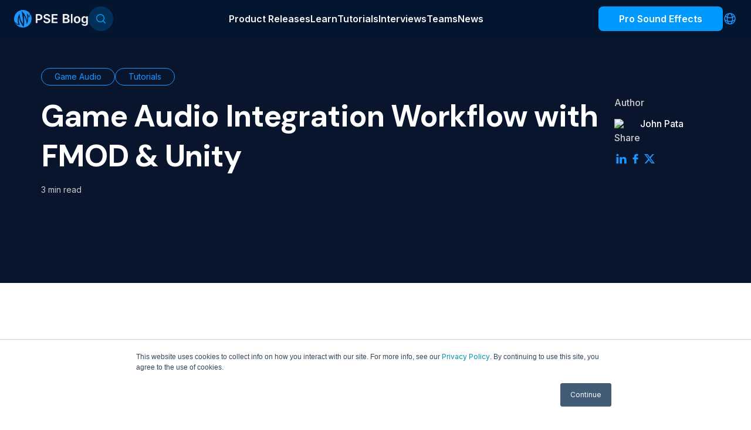

--- FILE ---
content_type: text/html; charset=UTF-8
request_url: https://blog.prosoundeffects.com/game-audio-integration-workflow-with-fmod-and-unity-video
body_size: 43590
content:
<!doctype html><!--[if lt IE 7]> <html class="no-js lt-ie9 lt-ie8 lt-ie7" lang="en" > <![endif]--><!--[if IE 7]>    <html class="no-js lt-ie9 lt-ie8" lang="en" >        <![endif]--><!--[if IE 8]>    <html class="no-js lt-ie9" lang="en" >               <![endif]--><!--[if gt IE 8]><!--><html class="no-js" lang="en"><!--<![endif]--><head>
    <meta charset="utf-8">
    <meta http-equiv="X-UA-Compatible" content="IE=edge,chrome=1">
    <meta name="author" content="John Pata">
    <meta name="description" content="Video Tutorial: Learn how to implement sound effects in FMOD Studio and integrate events into the Unity game engine.">
    <meta name="generator" content="HubSpot">
    <title>Game Audio Integration Workflow with FMOD &amp; Unity</title>
    <link rel="shortcut icon" href="https://blog.prosoundeffects.com/hubfs/pse_favicon.svg">
    
<meta name="viewport" content="width=device-width, initial-scale=1">

    
    <meta property="og:description" content="Video Tutorial: Learn how to implement sound effects in FMOD Studio and integrate events into the Unity game engine.">
    <meta property="og:title" content="Game Audio Integration Workflow with FMOD &amp; Unity">
    <meta name="twitter:description" content="Video Tutorial: Learn how to implement sound effects in FMOD Studio and integrate events into the Unity game engine.">
    <meta name="twitter:title" content="Game Audio Integration Workflow with FMOD &amp; Unity">

    

    

    <style>
a.cta_button{-moz-box-sizing:content-box !important;-webkit-box-sizing:content-box !important;box-sizing:content-box !important;vertical-align:middle}.hs-breadcrumb-menu{list-style-type:none;margin:0px 0px 0px 0px;padding:0px 0px 0px 0px}.hs-breadcrumb-menu-item{float:left;padding:10px 0px 10px 10px}.hs-breadcrumb-menu-divider:before{content:'›';padding-left:10px}.hs-featured-image-link{border:0}.hs-featured-image{float:right;margin:0 0 20px 20px;max-width:50%}@media (max-width: 568px){.hs-featured-image{float:none;margin:0;width:100%;max-width:100%}}.hs-screen-reader-text{clip:rect(1px, 1px, 1px, 1px);height:1px;overflow:hidden;position:absolute !important;width:1px}
</style>

<link rel="stylesheet" href="https://blog.prosoundeffects.com/hubfs/hub_generated/module_assets/1/145284202529/1740999466074/module_custom-header-search-ProSoundEffects_Blog.min.css">

    <script type="application/ld+json">
{
  "mainEntityOfPage" : {
    "@type" : "WebPage",
    "@id" : "https://blog.prosoundeffects.com/game-audio-integration-workflow-with-fmod-and-unity-video"
  },
  "author" : {
    "name" : "John Pata",
    "url" : "https://blog.prosoundeffects.com/author/john-pata",
    "@type" : "Person"
  },
  "headline" : "Game Audio Integration Workflow with FMOD & Unity",
  "datePublished" : "2021-07-07T16:24:23.000Z",
  "dateModified" : "2025-10-17T19:18:10.222Z",
  "publisher" : {
    "name" : "Pro Sound Effects",
    "logo" : {
      "url" : "https://3542650.fs1.hubspotusercontent-na1.net/hubfs/3542650/PSE_Primary%20Logo_Black%20Text.png",
      "@type" : "ImageObject"
    },
    "@type" : "Organization"
  },
  "@context" : "https://schema.org",
  "@type" : "BlogPosting",
  "image" : [ "https://f.hubspotusercontent00.net/hubfs/3542650/game-audio-integration-workflow-share.png" ]
}
</script>



    
<!--  Added by GoogleTagManager integration -->
<script>
var _hsp = window._hsp = window._hsp || [];
window.dataLayer = window.dataLayer || [];
function gtag(){dataLayer.push(arguments);}

var useGoogleConsentModeV2 = true;
var waitForUpdateMillis = 1000;



var hsLoadGtm = function loadGtm() {
    if(window._hsGtmLoadOnce) {
      return;
    }

    if (useGoogleConsentModeV2) {

      gtag('set','developer_id.dZTQ1Zm',true);

      gtag('consent', 'default', {
      'ad_storage': 'denied',
      'analytics_storage': 'denied',
      'ad_user_data': 'denied',
      'ad_personalization': 'denied',
      'wait_for_update': waitForUpdateMillis
      });

      _hsp.push(['useGoogleConsentModeV2'])
    }

    (function(w,d,s,l,i){w[l]=w[l]||[];w[l].push({'gtm.start':
    new Date().getTime(),event:'gtm.js'});var f=d.getElementsByTagName(s)[0],
    j=d.createElement(s),dl=l!='dataLayer'?'&l='+l:'';j.async=true;j.src=
    'https://www.googletagmanager.com/gtm.js?id='+i+dl;f.parentNode.insertBefore(j,f);
    })(window,document,'script','dataLayer','GTM-WBZ2WWCQ');

    window._hsGtmLoadOnce = true;
};

_hsp.push(['addPrivacyConsentListener', function(consent){
  if(consent.allowed || (consent.categories && consent.categories.analytics)){
    hsLoadGtm();
  }
}]);

</script>

<!-- /Added by GoogleTagManager integration -->


<!-- Popover -->
<!-- <link rel="stylesheet" type="text/css" href="//3542650.fs1.hubspotusercontent-na1.net/hubfs/3542650/hub_generated/template_assets/1/29374817125/1742153423716/template_tippy.min.css"> -->

<link rel="amphtml" href="https://blog.prosoundeffects.com/game-audio-integration-workflow-with-fmod-and-unity-video?hs_amp=true">

<meta property="og:image" content="https://blog.prosoundeffects.com/hubfs/game-audio-integration-workflow-share.png">
<meta property="og:image:width" content="1200">
<meta property="og:image:height" content="628">

<meta name="twitter:image" content="https://blog.prosoundeffects.com/hubfs/game-audio-integration-workflow-share.png">


<meta property="og:url" content="https://blog.prosoundeffects.com/game-audio-integration-workflow-with-fmod-and-unity-video">
<meta name="twitter:card" content="summary_large_image">

<link rel="canonical" href="https://blog.prosoundeffects.com/game-audio-integration-workflow-with-fmod-and-unity-video">

<meta property="og:type" content="article">
<link rel="alternate" type="application/rss+xml" href="https://blog.prosoundeffects.com/rss.xml">
<meta name="twitter:domain" content="blog.prosoundeffects.com">

<meta http-equiv="content-language" content="en">
<link rel="stylesheet" href="//7052064.fs1.hubspotusercontent-na1.net/hubfs/7052064/hub_generated/template_assets/DEFAULT_ASSET/1767118704405/template_layout.min.css">


<link rel="stylesheet" href="https://blog.prosoundeffects.com/hubfs/hub_generated/template_assets/1/5608505635/1742153433154/template_ProSoundEffects_March2018-style.min.css">
<link rel="stylesheet" href="https://blog.prosoundeffects.com/hubfs/hub_generated/template_assets/1/164948121241/1741186060164/template_ProSoundEffects_Header_Nov2023-style.min.css">
<link rel="stylesheet" href="https://blog.prosoundeffects.com/hubfs/hub_generated/template_assets/1/158877374069/1742153435039/template_ProSoundEffects_Footer_Nov2023-style.min.css">
<link rel="stylesheet" href="https://blog.prosoundeffects.com/hubfs/hub_generated/template_assets/1/143714089399/1742153435468/template_ProSoundEffects_Nov2023-style.min.css">


    <link rel="canonical" href="https://blog.prosoundeffects.com">
<style>
  .header-container-wrapper {
     margin: 0 !important;
  }

  @media(min-width:1180px){
    .custom-header .custom-button {
      margin: 0 !important;
    }
  }

</style>
    

</head>
<body class="   hs-content-id-48876733103 hs-blog-post hs-blog-id-5553193905" style="">
<!--  Added by GoogleTagManager integration -->
<noscript><iframe src="https://www.googletagmanager.com/ns.html?id=GTM-WBZ2WWCQ" height="0" width="0" style="display:none;visibility:hidden"></iframe></noscript>

<!-- /Added by GoogleTagManager integration -->

    <div class="header-container-wrapper">
    <div class="header-container container-fluid">

<div class="row-fluid-wrapper row-depth-1 row-number-1 ">
<div class="row-fluid ">
<div class="span12 widget-span widget-type-global_group " style="" data-widget-type="global_group" data-x="0" data-w="12">
<div class="" data-global-widget-path="generated_global_groups/144953498231.html"><div class="row-fluid-wrapper row-depth-1 row-number-1 ">
<div class="row-fluid ">
<div class="span12 widget-span widget-type-cell custom-header" style="" data-widget-type="cell" data-x="0" data-w="12">

<div class="row-fluid-wrapper row-depth-1 row-number-2 ">
<div class="row-fluid ">
<div class="span12 widget-span widget-type-cell custom-header-wrapper" style="" data-widget-type="cell" data-x="0" data-w="12">

<div class="row-fluid-wrapper row-depth-1 row-number-3 ">
<div class="row-fluid ">
<div class="span3 widget-span widget-type-cell custom-logo" style="" data-widget-type="cell" data-x="0" data-w="3">

<div class="row-fluid-wrapper row-depth-1 row-number-4 ">
<div class="row-fluid ">
<div class="span12 widget-span widget-type-custom_widget custom-logo-desktop" style="" data-widget-type="custom_widget" data-x="0" data-w="12">
<div id="hs_cos_wrapper_module_16996244107515712" class="hs_cos_wrapper hs_cos_wrapper_widget hs_cos_wrapper_type_module widget-type-rich_text" style="" data-hs-cos-general-type="widget" data-hs-cos-type="module"><span id="hs_cos_wrapper_module_16996244107515712_" class="hs_cos_wrapper hs_cos_wrapper_widget hs_cos_wrapper_type_rich_text" style="" data-hs-cos-general-type="widget" data-hs-cos-type="rich_text"><a href="https://blog.prosoundeffects.com/" rel="noopener"><img src="https://blog.prosoundeffects.com/hs-fs/hubfs/Blog/pse-blog-light-logo.png?width=319&amp;height=120&amp;name=pse-blog-light-logo.png" width="319" height="120" loading="lazy" alt="pse-blog-logo" style="height: auto; max-width: 100%; width: 319px;" srcset="https://blog.prosoundeffects.com/hs-fs/hubfs/Blog/pse-blog-light-logo.png?width=160&amp;height=60&amp;name=pse-blog-light-logo.png 160w, https://blog.prosoundeffects.com/hs-fs/hubfs/Blog/pse-blog-light-logo.png?width=319&amp;height=120&amp;name=pse-blog-light-logo.png 319w, https://blog.prosoundeffects.com/hs-fs/hubfs/Blog/pse-blog-light-logo.png?width=479&amp;height=180&amp;name=pse-blog-light-logo.png 479w, https://blog.prosoundeffects.com/hs-fs/hubfs/Blog/pse-blog-light-logo.png?width=638&amp;height=240&amp;name=pse-blog-light-logo.png 638w, https://blog.prosoundeffects.com/hs-fs/hubfs/Blog/pse-blog-light-logo.png?width=798&amp;height=300&amp;name=pse-blog-light-logo.png 798w, https://blog.prosoundeffects.com/hs-fs/hubfs/Blog/pse-blog-light-logo.png?width=957&amp;height=360&amp;name=pse-blog-light-logo.png 957w" sizes="(max-width: 319px) 100vw, 319px"></a></span></div>

</div><!--end widget-span -->
</div><!--end row-->
</div><!--end row-wrapper -->

<div class="row-fluid-wrapper row-depth-1 row-number-5 ">
<div class="row-fluid ">
<div class="span12 widget-span widget-type-custom_widget custom-logo-mobile" style="" data-widget-type="custom_widget" data-x="0" data-w="12">
<div id="hs_cos_wrapper_module_16996354237926796" class="hs_cos_wrapper hs_cos_wrapper_widget hs_cos_wrapper_type_module widget-type-rich_text" style="" data-hs-cos-general-type="widget" data-hs-cos-type="module"><span id="hs_cos_wrapper_module_16996354237926796_" class="hs_cos_wrapper hs_cos_wrapper_widget hs_cos_wrapper_type_rich_text" style="" data-hs-cos-general-type="widget" data-hs-cos-type="rich_text"><a href="https://www.prosoundeffects.com/" rel="noopener" linktext=""><img src="https://blog.prosoundeffects.com/hs-fs/hubfs/Blog/pse-blog-light-logo.png?width=512&amp;height=76&amp;name=pse-blog-light-logo.png" width="512" height="76" loading="lazy" alt="pse-primary-logo-white-text" style="height: auto; max-width: 100%; width: 512px;" srcset="https://blog.prosoundeffects.com/hs-fs/hubfs/Blog/pse-blog-light-logo.png?width=256&amp;height=38&amp;name=pse-blog-light-logo.png 256w, https://blog.prosoundeffects.com/hs-fs/hubfs/Blog/pse-blog-light-logo.png?width=512&amp;height=76&amp;name=pse-blog-light-logo.png 512w, https://blog.prosoundeffects.com/hs-fs/hubfs/Blog/pse-blog-light-logo.png?width=768&amp;height=114&amp;name=pse-blog-light-logo.png 768w, https://blog.prosoundeffects.com/hs-fs/hubfs/Blog/pse-blog-light-logo.png?width=1024&amp;height=152&amp;name=pse-blog-light-logo.png 1024w, https://blog.prosoundeffects.com/hs-fs/hubfs/Blog/pse-blog-light-logo.png?width=1280&amp;height=190&amp;name=pse-blog-light-logo.png 1280w, https://blog.prosoundeffects.com/hs-fs/hubfs/Blog/pse-blog-light-logo.png?width=1536&amp;height=228&amp;name=pse-blog-light-logo.png 1536w" sizes="(max-width: 512px) 100vw, 512px"></a></span></div>

</div><!--end widget-span -->
</div><!--end row-->
</div><!--end row-wrapper -->

<div class="row-fluid-wrapper row-depth-1 row-number-6 ">
<div class="row-fluid ">
<div class="span12 widget-span widget-type-custom_widget " style="" data-widget-type="custom_widget" data-x="0" data-w="12">
<div id="hs_cos_wrapper_module_16996316421176369" class="hs_cos_wrapper hs_cos_wrapper_widget hs_cos_wrapper_type_module" style="" data-hs-cos-general-type="widget" data-hs-cos-type="module"><button type="button" class="custom-search search-trigger-library">
<svg xmlns="http://www.w3.org/2000/svg" width="42" height="42" viewbox="0 0 42 42" fill="none">
<path d="M0 21C0 9.40202 9.40202 0 21 0C32.598 0 42 9.40202 42 21C42 32.598 32.598 42 21 42C9.40202 42 0 32.598 0 21Z" fill="#009AFF" fill-opacity="0.2" />
<path fill-rule="evenodd" clip-rule="evenodd" d="M20 14.5C16.9624 14.5 14.5 16.9624 14.5 20C14.5 23.0376 16.9624 25.5 20 25.5C21.519 25.5 22.893 24.8852 23.8891 23.8891C24.8852 22.893 25.5 21.519 25.5 20C25.5 16.9624 23.0376 14.5 20 14.5ZM13 20C13 16.134 16.134 13 20 13C23.866 13 27 16.134 27 20C27 21.6625 26.4197 23.1906 25.4517 24.3911L28.7803 27.7197C29.0732 28.0126 29.0732 28.4874 28.7803 28.7803C28.4874 29.0732 28.0126 29.0732 27.7197 28.7803L24.3911 25.4517C23.1906 26.4197 21.6625 27 20 27C16.134 27 13 23.866 13 20Z" fill="#009AFF" />
</svg>
</button></div>

</div><!--end widget-span -->
</div><!--end row-->
</div><!--end row-wrapper -->

</div><!--end widget-span -->
<div class="span6 widget-span widget-type-custom_widget custom-menu" style="" data-widget-type="custom_widget" data-x="3" data-w="6">
<div id="hs_cos_wrapper_module_16996247305815772" class="hs_cos_wrapper hs_cos_wrapper_widget hs_cos_wrapper_type_module widget-type-menu" style="" data-hs-cos-general-type="widget" data-hs-cos-type="module">
<span id="hs_cos_wrapper_module_16996247305815772_" class="hs_cos_wrapper hs_cos_wrapper_widget hs_cos_wrapper_type_menu" style="" data-hs-cos-general-type="widget" data-hs-cos-type="menu"><div id="hs_menu_wrapper_module_16996247305815772_" class="hs-menu-wrapper active-branch flyouts hs-menu-flow-horizontal" role="navigation" data-sitemap-name="default" data-menu-id="144962069871" aria-label="Navigation Menu">
 <ul role="menu">
  <li class="hs-menu-item hs-menu-depth-1" role="none"><a href="/tag/product-releases" role="menuitem">Product Releases</a></li>
  <li class="hs-menu-item hs-menu-depth-1" role="none"><a href="/tag/learn" role="menuitem">Learn</a></li>
  <li class="hs-menu-item hs-menu-depth-1" role="none"><a href="/tag/tutorials" role="menuitem">Tutorials</a></li>
  <li class="hs-menu-item hs-menu-depth-1" role="none"><a href="/tag/interviews" role="menuitem">Interviews</a></li>
  <li class="hs-menu-item hs-menu-depth-1" role="none"><a href="/tag/teams" role="menuitem">Teams</a></li>
  <li class="hs-menu-item hs-menu-depth-1" role="none"><a href="/tag/news" role="menuitem">News</a></li>
 </ul>
</div></span></div>

</div><!--end widget-span -->
<div class="span3 widget-span widget-type-cell custom-button" style="" data-widget-type="cell" data-x="9" data-w="3">

<div class="row-fluid-wrapper row-depth-1 row-number-7 ">
<div class="row-fluid ">
<div class="span12 widget-span widget-type-custom_widget " style="" data-widget-type="custom_widget" data-x="0" data-w="12">
<div id="hs_cos_wrapper_module_16996297796256059" class="hs_cos_wrapper hs_cos_wrapper_widget hs_cos_wrapper_type_module" style="" data-hs-cos-general-type="widget" data-hs-cos-type="module"><a class="custom-pse-button" href="https://www.prosoundeffects.com/?switchLanguage=en">
Pro Sound Effects  
</a>
<div class="header-language"> 
<div class="header-language-icon">
<svg xmlns="http://www.w3.org/2000/svg" width="24" height="24" viewbox="0 0 24 24" fill="none">
<path d="M12 21C16.1926 21 19.7156 18.1332 20.7157 14.2529M12 21C7.80742 21 4.28442 18.1332 3.2843 14.2529M12 21C14.4853 21 16.5 16.9706 16.5 12C16.5 7.02944 14.4853 3 12 3M12 21C9.51472 21 7.5 16.9706 7.5 12C7.5 7.02944 9.51472 3 12 3M12 3C15.3652 3 18.299 4.84694 19.8431 7.58245M12 3C8.63481 3 5.70099 4.84694 4.15692 7.58245M19.8431 7.58245C17.7397 9.40039 14.9983 10.5 12 10.5C9.00172 10.5 6.26027 9.40039 4.15692 7.58245M19.8431 7.58245C20.5797 8.88743 21 10.3946 21 12C21 12.778 20.9013 13.5329 20.7157 14.2529M20.7157 14.2529C18.1334 15.6847 15.1619 16.5 12 16.5C8.8381 16.5 5.86662 15.6847 3.2843 14.2529M3.2843 14.2529C3.09871 13.5329 3 12.778 3 12C3 10.3946 3.42032 8.88743 4.15692 7.58245" stroke="#1D97FF" stroke-width="1.5" stroke-linecap="round" stroke-linejoin="round" />
</svg>
</div>
<div class="header-menu-dropdown"></div>
</div></div>

</div><!--end widget-span -->
</div><!--end row-->
</div><!--end row-wrapper -->

<div class="row-fluid-wrapper row-depth-1 row-number-8 ">
<div class="row-fluid ">
<div class="span12 widget-span widget-type-custom_widget " style="" data-widget-type="custom_widget" data-x="0" data-w="12">
<div id="hs_cos_wrapper_module_169985817231570" class="hs_cos_wrapper hs_cos_wrapper_widget hs_cos_wrapper_type_module" style="" data-hs-cos-general-type="widget" data-hs-cos-type="module"><a class="search-trigger-library image-menu">
<svg xmlns="http://www.w3.org/2000/svg" width="20" height="20" viewbox="0 0 20 20" fill="none">
<path fill-rule="evenodd" clip-rule="evenodd" d="M9 3.5C5.96243 3.5 3.5 5.96243 3.5 9C3.5 12.0376 5.96243 14.5 9 14.5C10.519 14.5 11.893 13.8852 12.8891 12.8891C13.8852 11.893 14.5 10.519 14.5 9C14.5 5.96243 12.0376 3.5 9 3.5ZM2 9C2 5.13401 5.13401 2 9 2C12.866 2 16 5.13401 16 9C16 10.6625 15.4197 12.1906 14.4517 13.3911L17.7803 16.7197C18.0732 17.0126 18.0732 17.4874 17.7803 17.7803C17.4874 18.0732 17.0126 18.0732 16.7197 17.7803L13.3911 14.4517C12.1906 15.4197 10.6625 16 9 16C5.13401 16 2 12.866 2 9Z" fill="#009AFF"></path>
</svg>
</a></div>

</div><!--end widget-span -->
</div><!--end row-->
</div><!--end row-wrapper -->

</div><!--end widget-span -->
</div><!--end row-->
</div><!--end row-wrapper -->

</div><!--end widget-span -->
</div><!--end row-->
</div><!--end row-wrapper -->

<div class="row-fluid-wrapper row-depth-1 row-number-9 ">
<div class="row-fluid ">
<div class="span12 widget-span widget-type-custom_widget custom-menu-primary custom-mobile" style="" data-widget-type="custom_widget" data-x="0" data-w="12">
<div id="hs_cos_wrapper_module_93245467" class="hs_cos_wrapper hs_cos_wrapper_widget hs_cos_wrapper_type_module widget-type-menu" style="" data-hs-cos-general-type="widget" data-hs-cos-type="module">
<span id="hs_cos_wrapper_module_93245467_" class="hs_cos_wrapper hs_cos_wrapper_widget hs_cos_wrapper_type_menu" style="" data-hs-cos-general-type="widget" data-hs-cos-type="menu"><div id="hs_menu_wrapper_module_93245467_" class="hs-menu-wrapper active-branch flyouts hs-menu-flow-horizontal" role="navigation" data-sitemap-name="default" data-menu-id="144962069871" aria-label="Navigation Menu">
 <ul role="menu">
  <li class="hs-menu-item hs-menu-depth-1" role="none"><a href="/tag/product-releases" role="menuitem">Product Releases</a></li>
  <li class="hs-menu-item hs-menu-depth-1" role="none"><a href="/tag/learn" role="menuitem">Learn</a></li>
  <li class="hs-menu-item hs-menu-depth-1" role="none"><a href="/tag/tutorials" role="menuitem">Tutorials</a></li>
  <li class="hs-menu-item hs-menu-depth-1" role="none"><a href="/tag/interviews" role="menuitem">Interviews</a></li>
  <li class="hs-menu-item hs-menu-depth-1" role="none"><a href="/tag/teams" role="menuitem">Teams</a></li>
  <li class="hs-menu-item hs-menu-depth-1" role="none"><a href="/tag/news" role="menuitem">News</a></li>
 </ul>
</div></span></div>

</div><!--end widget-span -->
</div><!--end row-->
</div><!--end row-wrapper -->

<div class="row-fluid-wrapper row-depth-1 row-number-10 ">
<div class="row-fluid ">
<div class="span12 widget-span widget-type-custom_widget " style="" data-widget-type="custom_widget" data-x="0" data-w="12">
<div id="hs_cos_wrapper_module_171075244273268" class="hs_cos_wrapper hs_cos_wrapper_widget hs_cos_wrapper_type_module" style="" data-hs-cos-general-type="widget" data-hs-cos-type="module"><script>
document.addEventListener("DOMContentLoaded",function(){
var signInComponent = `
<li>
<span class="custom-menu-language">
English 
<svg xmlns="http://www.w3.org/2000/svg" width="24" height="24" viewBox="0 0 24 24" fill="none">
<path fill-rule="evenodd" clip-rule="evenodd" d="M6.2762 8.65128C6.6345 8.30676 7.20424 8.31793 7.54875 8.67623L12 13.4015L16.4513 8.67623C16.7958 8.31793 17.3655 8.30676 17.7238 8.65128C18.0821 8.99579 18.0933 9.56553 17.7487 9.92382L12.6488 15.3238C12.4791 15.5003 12.2448 15.6 12 15.6C11.7552 15.6 11.5209 15.5003 11.3513 15.3238L6.25125 9.92382C5.90674 9.56553 5.91791 8.99579 6.2762 8.65128Z" fill="#1D97FF"/>
</svg>
</span>
<div class="custom-menu-language-list"></div>
</li>
`
document.querySelector(".custom-menu-primary.custom-mobile ul").insertAdjacentHTML('beforeend', signInComponent);
})
</script></div>

</div><!--end widget-span -->
</div><!--end row-->
</div><!--end row-wrapper -->

</div><!--end widget-span -->
</div><!--end row-->
</div><!--end row-wrapper -->

<div class="row-fluid-wrapper row-depth-1 row-number-11 ">
<div class="row-fluid ">
<div class="span12 widget-span widget-type-custom_widget custom-header-search" style="" data-widget-type="custom_widget" data-x="0" data-w="12">
<div id="hs_cos_wrapper_module_169986300401354" class="hs_cos_wrapper hs_cos_wrapper_widget hs_cos_wrapper_type_module" style="" data-hs-cos-general-type="widget" data-hs-cos-type="module"><div class="modal-dialog">
   <div class="modal-content">
      <div class="modal-body">
         <form id="search-master" autocomplete="off" action="https://blog.prosoundeffects.com/">
              <input type="text" autocomplete="off" name="query" class="search-input" placeholder="Search posts, tags and authors"> 
              <button class="search-close-button" type="button"></button>
         </form>
          <div class="search-result">
              <div class="search-result-authors">
                  <p class="search-result-label">Authors</p>
                  <div class="search-author-content"></div>

              </div>
              <div class="search-result-tags">
                  <p class="search-result-label">Tags</p>
                  <div class="search-result-tags-content"></div>
              </div>
              <div class="search-result-posts">
                  <p class="search-result-label">Posts</p>
                  <div class="search-result-posts-content"></div>
              </div>
              <div class="not-found"></div>
              <div class="loader">                
                <svg xmlns="http://www.w3.org/2000/svg" width="36" height="36" fill="#fff" viewbox="0 0 24 24">
                <style>.spinner_b2T7{animation:spinner_xe7Q .8s linear infinite}.spinner_YRVV{animation-delay:-.65s}.spinner_c9oY{animation-delay:-.5s}@keyframes spinner_xe7Q{93.75%,100%{r:3px}46.875%{r:.2px}}</style>
                <circle class="spinner_b2T7" cx="4" cy="12" r="3"></circle><circle class="spinner_b2T7 spinner_YRVV" cx="12" cy="12" r="3"></circle><circle class="spinner_b2T7 spinner_c9oY" cx="20" cy="12" r="3"></circle>
                </svg>
              </div>
              <a href="https://blog.prosoundeffects.com" class="show-more-btn">
                    Show more results
               </a>
          </div>
      </div>
   </div>
</div></div>

</div><!--end widget-span -->
</div><!--end row-->
</div><!--end row-wrapper -->
</div>
</div><!--end widget-span -->
</div><!--end row-->
</div><!--end row-wrapper -->

    </div><!--end header -->
</div><!--end header wrapper -->

<div class="body-container-wrapper">
    <div class="body-container container-fluid">

<div class="row-fluid-wrapper row-depth-1 row-number-1 ">
<div class="row-fluid ">
<div class="span12 widget-span widget-type-custom_widget " style="" data-widget-type="custom_widget" data-x="0" data-w="12">
<div id="hs_cos_wrapper_module_1648729290109757" class="hs_cos_wrapper hs_cos_wrapper_widget hs_cos_wrapper_type_module widget-type-blog_content" style="" data-hs-cos-general-type="widget" data-hs-cos-type="module">
    <div class="blog-post-wrapper">
<div class="blog-post-hero  blog-post-hero--video-new ">
<div class="container">
<!--        <div class="blog-post-hero__breadcrumb">
<a href="https://www.prosoundeffects.com/?switchLanguage=en">Home /</a> 
<a href="/">Blog /</a>
<a href="https://blog.prosoundeffects.com/tag/game-audio">Game Audio /</a> 
<span class="text-secondary">John Pata</span>
</div> -->
<div class="blog-post-hero__content">
<div class="blog-post-hero__content-one">
<div class="blog-post-hero__content-tags">
<div class="badge badge-light">
<a href="https://blog.prosoundeffects.com/tag/game-audio">
Game Audio
</a>
</div>
<div class="badge badge-light">
<a href="https://blog.prosoundeffects.com/tag/tutorials">
Tutorials
</a>
</div>
</div>
<h1 class="blog-post-hero__content-title"><span id="hs_cos_wrapper_name" class="hs_cos_wrapper hs_cos_wrapper_meta_field hs_cos_wrapper_type_text" style="" data-hs-cos-general-type="meta_field" data-hs-cos-type="text">Game Audio Integration Workflow with FMOD &amp; Unity</span></h1>
<p class="blog-post-hero__content-subtitle">3 min read</p>
</div>
<div class="blog-post-hero__content-two">
<div>
<p class="blog-post-hero__content-author-title">Author</p>
<div class="blog-post-author-wrapper">
<img data-src="https://app.hubspot.com/settings/avatar/d41d8cd98f00b204e9800998ecf8427e" class="blog-post-author-avatar lazyload">     
<div>
<a href="https://blog.prosoundeffects.com/author/john-pata" class="blog-post-author-name">John Pata</a>
</div>
</div>
</div> 
<div>
<p class="blog-post-hero__content-author-title">Share</p>
<div class="blog-post-share-wrapper">
<a href="http://www.linkedin.com/shareArticle?mini=true&amp;url=https://blog.prosoundeffects.com/game-audio-integration-workflow-with-fmod-and-unity-video" target="_blank">
<svg xmlns="http://www.w3.org/2000/svg" width="24" height="24" viewbox="0 0 24 24" fill="none">
<path d="M20.625 13.8606V20.2252H16.9278V14.2869C16.9278 12.7951 16.393 11.777 15.0547 11.777C14.0331 11.777 13.4252 12.4631 13.1577 13.1268C13.0602 13.3641 13.0351 13.6943 13.0351 14.0265V20.2252H9.33658C9.33658 20.2252 9.38639 10.1676 9.33658 9.12552H13.0347V10.6989C13.0272 10.7106 13.0175 10.7233 13.0104 10.7347H13.0347V10.6989C13.526 9.94363 14.4035 8.86475 16.3675 8.86475C18.8008 8.86475 20.625 10.4512 20.625 13.8606ZM5.46782 3.7749C4.20257 3.7749 3.375 4.60314 3.375 5.6923C3.375 6.75772 4.17863 7.61109 5.41873 7.61109H5.44343C6.73318 7.61109 7.53529 6.75788 7.53529 5.6923C7.51099 4.60314 6.73318 3.7749 5.46782 3.7749ZM3.59466 20.2252H7.29173V9.12552H3.59466V20.2252Z" fill="#1D97FF"></path>
</svg>
</a>
<a href="http://www.facebook.com/sharer/sharer.php?u=https://blog.prosoundeffects.com/game-audio-integration-workflow-with-fmod-and-unity-video" target="_blank">
<svg xmlns="http://www.w3.org/2000/svg" width="24" height="24" viewbox="0 0 24 24" fill="none">
<path d="M16.1611 3.75343L14.0024 3.75C11.5772 3.75 10.0099 5.34382 10.0099 7.81067V9.68291H7.83943C7.65188 9.68291 7.5 9.83363 7.5 10.0195V12.7322C7.5 12.9181 7.65205 13.0686 7.83943 13.0686H10.0099V19.9136C10.0099 20.0995 10.1618 20.25 10.3493 20.25H13.1812C13.3687 20.25 13.5206 20.0993 13.5206 19.9136V13.0686H16.0584C16.2459 13.0686 16.3978 12.9181 16.3978 12.7322L16.3989 10.0195C16.3989 9.93027 16.363 9.84478 16.2995 9.78162C16.2359 9.71845 16.1493 9.68291 16.0593 9.68291H13.5206V8.09579C13.5206 7.33296 13.704 6.9457 14.7065 6.9457L16.1607 6.94519C16.3481 6.94519 16.5 6.79447 16.5 6.60874V4.08988C16.5 3.90432 16.3483 3.75378 16.1611 3.75343Z" fill="#1D97FF"></path>
</svg>
</a>
<a target="_blank" href="http://www.twitter.com/share?url=https://blog.prosoundeffects.com/game-audio-integration-workflow-with-fmod-and-unity-video" title="twitter">
<svg xmlns="http://www.w3.org/2000/svg" width="24" height="24" viewbox="0 0 24 24" fill="none">
<path d="M17.147 4H19.8628L13.8997 10.7897L20.8665 20H15.3994L11.1189 14.403L6.21855 20H3.50268L9.82002 12.738L3.14844 4H8.75139L12.6185 9.11292L17.147 4ZM16.1964 18.4059H17.7019L7.96025 5.53506H6.34253L16.1964 18.4059Z" fill="#1D97FF"></path>
</svg>
</a>
</div>
</div>
</div>     
</div>
<div class="blog-post-hero__image   blog-post-hero__image--video ">
<div style="width:100%;height:100%;max-width:100%;position:relative;margin:0px;overflow:hidden;"> 
<iframe style="width:100%;aspect-ratio:16/9;" src="https://www.youtube.com/embed/5jYSmq9Xqb0" id="featured_video" allow="accelerometer; autoplay; clipboard-write; encrypted-media; gyroscope; picture-in-picture" allowfullscreen xml="lang" frameborder="0"></iframe>
</div>
</div>
</div>
</div>
<div class="blog-post-featured-image   blog-post-featured-image--video ">
<div style="width:100%;height:100%;max-width:100%;margin:0px;overflow:hidden;"> 
<iframe style="width:100%;aspect-ratio:16/9;" src="https://www.youtube.com/embed/5jYSmq9Xqb0" id="featured_video" allow="accelerometer; autoplay; clipboard-write; encrypted-media; gyroscope; picture-in-picture" allowfullscreen xml="lang" frameborder="0"></iframe>
</div>
</div>
<div class="blog-post-content">
<div class="container">
<span id="hs_cos_wrapper_post_body" class="hs_cos_wrapper hs_cos_wrapper_meta_field hs_cos_wrapper_type_rich_text" style="" data-hs-cos-general-type="meta_field" data-hs-cos-type="rich_text"><h2><strong>Get an inside look at a workflow for creating new FMOD events &amp; implementing them into Unity.</strong></h2>
<p style="font-weight: normal;"><span data-ce-key="122">Watch game audio sound designer <span style="font-weight: bold;">John Pata</span> create and implement sound effects in <a href="https://www.fmod.com/" rel="noopener" target="_blank" style="font-weight: bold;">FMOD</a> (middleware) and integrate them into <a href="https://unity.com/learn" rel="noopener" target="_blank" style="font-weight: bold;">Unity </a></span><span data-ce-key="122">(game development engine).</span></p>
<!--more--><p style="font-weight: normal;"><span data-ce-key="122"><span style="font-weight: normal;">FMOD</span> is an audio engine which allows you to build and edit game sound effects in real-time and allows you to implement and improvise while connected to a game in Unity.</span></p>
<p style="font-weight: normal;">Demonstrating&nbsp;his day-to-day process as Audio Lead on the game <em><a href="https://lastepoch.com/" rel="noopener" target="_blank">Last Epoch</a></em>&nbsp;by Eleventh Hour Games, John shows us his workflow for creation of an element:</p>
<ul data-ce-key="124">
<li data-ce-key="125"><span style="color: #000000;"><strong>1:21</strong><span dir="auto"> - Designed Sound Effects&nbsp;</span></span></li>
<li data-ce-key="125"><span style="color: #000000;"><span dir="auto"><strong>5:00</strong> - Creating 3D Event in FMOD&nbsp;</span></span></li>
<li data-ce-key="125"><span style="color: #000000;"><strong>7:51</strong> - Creating Looped Event in FMOD</span></li>
<li data-ce-key="125"><span style="color: #000000;"><strong>13:50</strong> - Create 2D Event in FMOD</span></li>
<li data-ce-key="125"><span style="color: #000000;"><strong>15:55</strong> - FMOD Master Bank</span></li>
<li data-ce-key="125"><span style="color: #000000;"><strong>16:39</strong> - Unity Implementation</span></li>
</ul>
<h4 style="font-weight: bold;">Some terms in this video:&nbsp;</h4>
<ul>
<li><span style="color: #000000;"><strong>2D Event</strong> - a stereo sound effects, ex. such as an ambience</span></li>
<li><span style="color: #000000;"><strong>3D Event</strong> - a sound effect which is <span>position relative to the listener, moves around in 3D space in the game engine (in this case Unity), ex. such as a stationary object within the game the player moves around</span></span></li>
<li><span style="color: #000000;"><strong>Events Tree</strong> - <span>a window in FMOD which shows all of the FMOD Studio objects available</span></span></li>
<li><span style="color: #000000;"><strong>Audio Bin</strong> - a window in FMOD which shows all of the available audio elements you can incorporate into your game</span></li>
<li><span style="color: #000000;"><strong>Loop Event</strong> - a specific 2D Event which allows you to loop a specific sound effects loop as long as specific parameters are met during game play.</span></li>
<li><span style="color: #000000;"><strong>Master Track</strong> -<span>&nbsp;functions as the master bus of an event instance.</span></span></li>
<li><span style="color: #000000;"><strong>Master Bank</strong> - <span>contains data related to your project as a whole, including its mixer, buses, routing, and VCAs</span></span></li>
<li><span style="color: #000000;"><strong>Audio Bank</strong> - your event compressed into one element which Unity uses to read &amp; activate all of the changes occurring to said event during game play.</span></li>
</ul>
<hr>
<p>Checkout John's other video demonstrating the <span>creation and implementation of custom sound design assets for first-person shooter gameplay &amp; implementing them into FMOD.</span></p>
<div class="hs-responsive-embed-wrapper hs-responsive-embed" style="width: 100%; height: auto; position: relative; overflow: hidden; padding: 0; min-width: 256px; margin: 0px auto; display: block; margin-left: auto; margin-right: auto;">
<div class="hs-responsive-embed-inner-wrapper" style="position: relative; overflow: hidden; max-width: 100%; padding-bottom: 56.25%; margin: 0;"><iframe class="hs-responsive-embed-iframe hs-fullwidth-embed" style="position: absolute; top: 0; left: 0; width: 100%; height: 100%; border: none;" allow="accelerometer; autoplay; encrypted-media; gyroscope; picture-in-picture" xml="lang" src="//www.youtube.com/embed/vsuLEM0I7x0" width="560" height="315" frameborder="0" allowfullscreen data-service="youtube"></iframe></div>
</div>
<hr>
<p style="text-align: center;"><span style="color: #ff6d00;"><a href="https://hello.prosoundeffects.com/free-sound-effects-download-core-bundle-free-sampler" rel="nofollow noopener" target="_blank" style="color: #ff6d00; font-weight: bold;">Want free sound effects? Download a free sampler of sounds from CORE 2 here:</a></span></p>
<p style="text-align: center;"><span style="color: #ff6d00;"><!--HubSpot Call-to-Action Code --><span class="hs-cta-wrapper" id="hs-cta-wrapper-23b6dd61-4bd2-41c2-a62f-07531b4e059b"><span class="hs-cta-node hs-cta-23b6dd61-4bd2-41c2-a62f-07531b4e059b" id="hs-cta-23b6dd61-4bd2-41c2-a62f-07531b4e059b"><!--[if lte IE 8]><div id="hs-cta-ie-element"></div><![endif]--><a href="https://cta-redirect.hubspot.com/cta/redirect/3542650/23b6dd61-4bd2-41c2-a62f-07531b4e059b" target="_blank" rel="noopener"><img class="hs-cta-img" id="hs-cta-img-23b6dd61-4bd2-41c2-a62f-07531b4e059b" style="border-width:0px;" src="https://no-cache.hubspot.com/cta/default/3542650/23b6dd61-4bd2-41c2-a62f-07531b4e059b.png" alt="Download"></a></span><script charset="utf-8" src="/hs/cta/cta/current.js"></script><script type="text/javascript"> hbspt.cta._relativeUrls=true;hbspt.cta.load(3542650, '23b6dd61-4bd2-41c2-a62f-07531b4e059b', {"useNewLoader":"true","region":"na1"}); </script></span><!-- end HubSpot Call-to-Action Code --></span></p>
<hr>
<p><span>Big thanks to John Pata for creating this tutorial video! Check out his website&nbsp;</span><a href="https://www.johnpatasounds.com/" rel="noopener" target="_blank">here.</a></p>
<p>Another thank you to<span> Wesley Freeland for the music in the time-lapse section! Check out his website <a href="https://www.wesleyfreelandmusic.com/" rel="noopener" target="_blank">here</a>.</span></p></span>
<hr class="blog-post-content-line">
</div>
</div>
<div class="blog-post-author container">
<!--     <div class="blog-post-author-wrapper">
<img data-src="https://app.hubspot.com/settings/avatar/d41d8cd98f00b204e9800998ecf8427e" class="blog-post-author-avatar lazyload" width="auto" height="auto">
<div>
<a href="https://blog.prosoundeffects.com/author/john-pata" class="blog-post-author-name">John Pata</a>
</div>
</div>
<div> -->
<h4 class="social-share-content-title">
Want to share this post?
</h4>
<div class="social-share-content">
<a class="share_linkedin social" href="http://www.linkedin.com/shareArticle?mini=true&amp;url=https://blog.prosoundeffects.com/game-audio-integration-workflow-with-fmod-and-unity-video" target="_blank">
<svg xmlns="http://www.w3.org/2000/svg" width="55" height="56" viewbox="0 0 55 56" fill="none">
<path d="M47.2656 32.4656V47.0512H38.7928V33.4424C38.7928 30.0238 37.5673 27.6907 34.5004 27.6907C32.1592 27.6907 30.766 29.263 30.1531 30.784C29.9295 31.3277 29.872 32.0845 29.872 32.8457V47.0512H21.3963C21.3963 47.0512 21.5105 24.0024 21.3963 21.6144H29.8712V25.2199C29.854 25.2469 29.8317 25.276 29.8155 25.3021H29.8712V25.2199C30.9972 23.4892 33.008 21.0168 37.5089 21.0168C43.0853 21.0168 47.2656 24.6523 47.2656 32.4656ZM12.5304 9.35254C9.6309 9.35254 7.73438 11.2506 7.73438 13.7466C7.73438 16.1882 9.57603 18.1438 12.4179 18.1438H12.4745C15.4302 18.1438 17.2684 16.1885 17.2684 13.7466C17.2127 11.2506 15.4302 9.35254 12.5304 9.35254ZM8.23776 47.0512H16.7102V21.6144H8.23776V47.0512Z" fill="#1D97FF" />
</svg>
</a>
<a class="share_facebook social" href="http://www.facebook.com/sharer/sharer.php?u=https://blog.prosoundeffects.com/game-audio-integration-workflow-with-fmod-and-unity-video" target="_blank">
<svg xmlns="http://www.w3.org/2000/svg" width="56" height="56" viewbox="0 0 56 56" fill="none">
<path d="M37.7092 9.30377L32.6723 9.2959C27.0134 9.2959 23.3564 12.9484 23.3564 18.6016V22.8922H18.292C17.8544 22.8922 17.5 23.2375 17.5 23.6636V29.8801C17.5 30.3061 17.8548 30.6511 18.292 30.6511H23.3564V46.3374C23.3564 46.7634 23.7108 47.1084 24.1484 47.1084H30.7561C31.1937 47.1084 31.5481 46.763 31.5481 46.3374V30.6511H37.4696C37.9072 30.6511 38.2616 30.3061 38.2616 29.8801L38.264 23.6636C38.264 23.459 38.1804 23.2631 38.0321 23.1184C37.8838 22.9736 37.6817 22.8922 37.4716 22.8922H31.5481V19.255C31.5481 17.5068 31.976 16.6194 34.3153 16.6194L37.7084 16.6182C38.1456 16.6182 38.5 16.2728 38.5 15.8472V10.0748C38.5 9.64954 38.146 9.30455 37.7092 9.30377Z" fill="#1D97FF" />
</svg>
</a>
<a class="share_twitter social" target="_blank" href="http://www.twitter.com/share?url=https://blog.prosoundeffects.com/game-audio-integration-workflow-with-fmod-and-unity-video" title="twitter">
<svg xmlns="http://www.w3.org/2000/svg" width="55" height="56" viewbox="0 0 55 56" fill="none">
<path d="M39.2968 9.86816H45.5206L31.8552 25.4278L47.8207 46.5348H35.2918L25.4825 33.7083L14.2525 46.5348H8.02861L22.5059 29.8928L7.2168 9.86816H20.0569L28.9191 21.5853L39.2968 9.86816ZM37.1184 42.8817H40.5686L18.2439 13.386H14.5366L37.1184 42.8817Z" fill="#1D97FF" />
</svg>
</a>
</div>
<!--     </div> -->
</div>
</div>
<div class="blog-signup-wrapper">
<div class="container">
<div class="klaviyo-form-VKzaWM"></div>
</div>
</div>
<script src="/hs/hsstatic/jquery-libs/static-1.1/jquery/jquery-1.7.1.js"></script>
</div>

</div><!--end widget-span -->
</div><!--end row-->
</div><!--end row-wrapper -->

<div class="row-fluid-wrapper row-depth-1 row-number-2 ">
<div class="row-fluid ">
<div class="span12 widget-span widget-type-custom_widget " style="" data-widget-type="custom_widget" data-x="0" data-w="12">
<div id="hs_cos_wrapper_module_1699364230609223" class="hs_cos_wrapper hs_cos_wrapper_widget hs_cos_wrapper_type_module" style="" data-hs-cos-general-type="widget" data-hs-cos-type="module"><script>
$( document ).ready(function() {
    var bannerSoundsWrapper = $('#banner-sounds-wrapper');
    var bannerLibrariesWrapper = $('#banner-libraries-wrapper');
    var bannerCoreWrapper = $('#banner-core-wrapper');
    var bannerSoundqWrapper = $('#banner-soundq-wrapper');
  
  if(bannerSoundsWrapper){
     bannerSoundsWrapper.html(`
          <a  id="banner_sounds" href="https://www.prosoundeffects.com/sound-effects" rel="noopener">
        <span style="letter-spacing: 0px; background-color: transparent;">
          <img src="https://3542650.fs1.hubspotusercontent-na1.net/hubfs/3542650/Sounds_Blog_Banner_2025.png" alt="Find the perfect sound for your project. Search over 1.2 million sounds from award-winners and top recordists. Explore Sounds here." loading="lazy" style="height: auto; max-width: 100%; width: 100%;">
        </span>
       </a>
       `)
    }

  if(bannerLibrariesWrapper){
    var banner_libraries = $('#banner_libraries');
     bannerLibrariesWrapper.html(`
            <a id="banner_libraries" href="https://www.prosoundeffects.com/libraries" rel="noopener">
       <span style="letter-spacing: 0px; background-color: transparent;">
         <img src="https://3542650.fs1.hubspotusercontent-na1.net/hubfs/3542650/PSE_Libraries_Blog_Banner_v2.png" alt="Create with award-winning quality sound effects. Explore Libraries here" loading="lazy" style="height: auto; max-width: 100%; width: 100%;">
        </span>
    </a>
    `)
   }

  if(bannerCoreWrapper){
    bannerCoreWrapper.html(`
         <a id="banner_core" href="https://www.prosoundeffects.com/core-7" rel="noopener">
          <span style="letter-spacing: 0px; background-color: transparent;">
               <img src="https://3542650.fs1.hubspotusercontent-na1.net/hubfs/3542650/CORE%207%20Blog%20Banner.png" alt="CORE 7 Library Bundles" loading="lazy" style="height: auto; max-width: 100%; width: 100%;">
            </span>
        </a>
      `)
  }
  
  if(bannerSoundqWrapper){
    bannerSoundqWrapper.html(`
      <a id="banner_soundq" href="https://www.prosoundeffects.com/soundq" rel="noopener">
        <span style="letter-spacing: 0px; background-color: transparent;">
          <img src="https://3542650.fs1.hubspotusercontent-na1.net/hubfs/3542650/SoundQ_Blog_Banner_2025.png" alt="SoundQ - Level up your sound workflow with our free desktop app. Organize your sounds and send straight to timeline. Try It Now" loading="lazy" style="height: auto; max-width: 100%; width: 100%;">
        </span>
      </a>
    `)
  }
  
})

</script></div>

</div><!--end widget-span -->
</div><!--end row-->
</div><!--end row-wrapper -->

    </div><!--end body -->
</div><!--end body wrapper -->

<div class="footer-container-wrapper">
    <div class="footer-container container-fluid">

<div class="row-fluid-wrapper row-depth-1 row-number-1 ">
<div class="row-fluid ">
<div class="span12 widget-span widget-type-global_group " style="" data-widget-type="global_group" data-x="0" data-w="12">
<div class="" data-global-widget-path="generated_global_groups/144726861697.html"><div class="row-fluid-wrapper row-depth-1 row-number-1 ">
<div class="row-fluid ">
<div class="span12 widget-span widget-type-cell custom-footer" style="" data-widget-type="cell" data-x="0" data-w="12">

<div class="row-fluid-wrapper row-depth-1 row-number-2 ">
<div class="row-fluid ">
<div class="span12 widget-span widget-type-cell custom-top-footer" style="" data-widget-type="cell" data-x="0" data-w="12">

<div class="row-fluid-wrapper row-depth-1 row-number-3 ">
<div class="row-fluid ">
<div class="span12 widget-span widget-type-custom_widget custom-footer-logo" style="" data-widget-type="custom_widget" data-x="0" data-w="12">
<div id="hs_cos_wrapper_module_1699525544977139" class="hs_cos_wrapper hs_cos_wrapper_widget hs_cos_wrapper_type_module widget-type-rich_text" style="" data-hs-cos-general-type="widget" data-hs-cos-type="module"><span id="hs_cos_wrapper_module_1699525544977139_" class="hs_cos_wrapper hs_cos_wrapper_widget hs_cos_wrapper_type_rich_text" style="" data-hs-cos-general-type="widget" data-hs-cos-type="rich_text"><p><a href="https://www.prosoundeffects.com/" rel="noopener"><img src="https://blog.prosoundeffects.com/hs-fs/hubfs/pse-primary-logo-white-text.png?width=512&amp;height=76&amp;name=pse-primary-logo-white-text.png" width="512" height="76" loading="lazy" alt="pse-primary-logo-white-text" style="height: auto; max-width: 100%; width: 512px;" srcset="https://blog.prosoundeffects.com/hs-fs/hubfs/pse-primary-logo-white-text.png?width=256&amp;height=38&amp;name=pse-primary-logo-white-text.png 256w, https://blog.prosoundeffects.com/hs-fs/hubfs/pse-primary-logo-white-text.png?width=512&amp;height=76&amp;name=pse-primary-logo-white-text.png 512w, https://blog.prosoundeffects.com/hs-fs/hubfs/pse-primary-logo-white-text.png?width=768&amp;height=114&amp;name=pse-primary-logo-white-text.png 768w, https://blog.prosoundeffects.com/hs-fs/hubfs/pse-primary-logo-white-text.png?width=1024&amp;height=152&amp;name=pse-primary-logo-white-text.png 1024w, https://blog.prosoundeffects.com/hs-fs/hubfs/pse-primary-logo-white-text.png?width=1280&amp;height=190&amp;name=pse-primary-logo-white-text.png 1280w, https://blog.prosoundeffects.com/hs-fs/hubfs/pse-primary-logo-white-text.png?width=1536&amp;height=228&amp;name=pse-primary-logo-white-text.png 1536w" sizes="(max-width: 512px) 100vw, 512px"></a></p></span></div>

</div><!--end widget-span -->
</div><!--end row-->
</div><!--end row-wrapper -->

<div class="row-fluid-wrapper row-depth-1 row-number-4 ">
<div class="row-fluid ">
<div class="span12 widget-span widget-type-cell custom-footer-wrapper" style="" data-widget-type="cell" data-x="0" data-w="12">

<div class="row-fluid-wrapper row-depth-1 row-number-5 ">
<div class="row-fluid ">
<div class="span4 widget-span widget-type-cell custom-join-our-newsletter custom-col-4" style="" data-widget-type="cell" data-x="0" data-w="4">

<div class="row-fluid-wrapper row-depth-2 row-number-1 ">
<div class="row-fluid ">
<div class="span12 widget-span widget-type-custom_widget " style="" data-widget-type="custom_widget" data-x="0" data-w="12">
<div id="hs_cos_wrapper_module_1699526176932577" class="hs_cos_wrapper hs_cos_wrapper_widget hs_cos_wrapper_type_module" style="" data-hs-cos-general-type="widget" data-hs-cos-type="module"><div class="klaviyo-form-REkZGQ"></div></div>

</div><!--end widget-span -->
</div><!--end row-->
</div><!--end row-wrapper -->

<div class="row-fluid-wrapper row-depth-2 row-number-2 ">
<div class="row-fluid ">
<div class="span12 widget-span widget-type-custom_widget " style="" data-widget-type="custom_widget" data-x="0" data-w="12">
<div id="hs_cos_wrapper_module_169954647826792" class="hs_cos_wrapper hs_cos_wrapper_widget hs_cos_wrapper_type_module" style="" data-hs-cos-general-type="widget" data-hs-cos-type="module"><div class="custom-follow-form">
    <p class="title">Follow Us</p>
  
    <a href="https://www.youtube.com/prosoundeffects" target="_blank">
      <img src="https://blog.prosoundeffects.com/hubfs/Blog/social-media/youtube-white.png">
    </a>

    <a href="https://instagram.com/prosoundeffects/" target="_blank">
         <img src="https://blog.prosoundeffects.com/hubfs/Blog/social-media/instagram-white.png">
    </a>    

    <a href="https://discord.gg/usCjGRxtMD" target="_blank">
      <img src="https://blog.prosoundeffects.com/hubfs/Blog/social-media/discord-white.png">
    </a>    

    <a href="https://www.linkedin.com/company/pro-sound-effects" target="_blank">
      <img src="https://blog.prosoundeffects.com/hubfs/Blog/social-media/linkedln-light.png">
    </a>

    <a href="https://www.tiktok.com/@prosoundeffects" target="_blank">
      <img src="https://blog.prosoundeffects.com/hubfs/Blog/social-media/tiktok-white.png">
    </a>
  
    <a href="https://www.facebook.com/ProSoundEffects" target="_blank">
      <img src="https://blog.prosoundeffects.com/hubfs/Blog/social-media/facebook-light.png">
    </a>
    
    <a href="https://twitter.com/prosoundeffects" target="_blank">
      <img src="https://blog.prosoundeffects.com/hubfs/Blog/social-media/x-light.png">
    </a>                
  </div></div>

</div><!--end widget-span -->
</div><!--end row-->
</div><!--end row-wrapper -->

</div><!--end widget-span -->
<div class="span2 widget-span widget-type-custom_widget custom-about-us" style="" data-widget-type="custom_widget" data-x="4" data-w="2">
<div id="hs_cos_wrapper_module_1699525650604310" class="hs_cos_wrapper hs_cos_wrapper_widget hs_cos_wrapper_type_module widget-type-rich_text" style="" data-hs-cos-general-type="widget" data-hs-cos-type="module"><span id="hs_cos_wrapper_module_1699525650604310_" class="hs_cos_wrapper hs_cos_wrapper_widget hs_cos_wrapper_type_rich_text" style="" data-hs-cos-general-type="widget" data-hs-cos-type="rich_text"><p><span data-metadata="<!--(figmeta)eyJmaWxlS2V5IjoiSUpKaGpsUERJNXd0VmVYUlpBbFNaUSIsInBhc3RlSUQiOjE2NTAyMzQwODksImRhdGFUeXBlIjoic2NlbmUifQo=(/figmeta)-->"></span><span data-buffer="<!--(figma)ZmlnLWtpd2kuAAAAzkEAALWde5hkSVXgI25m1qOrHzM97yfDU0XEeTEMiEhW5q3K7M7X5M2s7h51kqzKW11JZ2WWebNqulnXRUBEREREVEREFhHRRURERERERERERERURER0XdZlXddlWdZ193ci4j6yugf9Z+f7puPEiRMnIk6cOHHiROStn/HqYRT1z4edS3uhUtecalYbvaBTbHcU/zWaZb9XqhQb635AVncDv53Je4bab5SBc0F1vVGsAeWDzrmaD1AwQC/whdeCoTWce8HpaqvX9mvNotRcbDQ71bVzvaDS7NbKvW5rvV0sS/0lB/[base64]/Vqu2AgGX2xAxbjPnR9r+erdWbPdazdq5dcNkhaYaZb/MVKR0Rzv+WenSMQRXEsTx4Fx9tSn6c6LaoLGGwSLxaum0iOrqoFJs+b0z1U6l5+qeLDUbDXiaDl5TEl1drTVLp8lde6ZaXjd6dx286jLS6+t+uVoEuKFSXa/U+F+KbwxgYAd7kwN7CLtdK0qjN58pBpVqr0PL5G7ZKLarxVXT/1s7DrjNAL0S8iB3e0zitP5RDM/o8h3FIKgGTGgPzs2ulD36cv3xa76bqsckjKQ3bQpBPrbeLHdNq48Ldvp74ZnhbKcTXpzZGb89eKBbbPuUKjrjJkcz5nrT6KvXgaOInyVGNpdky80zMv78leap0Cq2i7Uaa5XlVO+1ndgW5tE1f02wi35jvVcuIpGiaXxJ8qzKrmSWJbNWNVyPGLhZK/sydSsdVqr/YLMqvTzaavtlfw0tK/da7WbJD0RfjzENfk3Kj8f63Auqro8nElS9W+tUWwZ5Vb3Y6BZrvWqjZaR9dcU/W7QKebJU8TfaBrymRTWHvrbJsC0oSiM9u75V60rzNxTb7eaZeJg32lwsi5uCbr1OX3qnug0m0zC42ejkLUHL90uV3mp3lZkEcauZcswLJqXZLhpTcdvqKBwP6ixc6Q5q0utUmIl1MW8Y4HbdGFVdLrZP+8Lac4MU/czJamSxrWKzyOZLzVozyRWMjps6CwHmxEBm/VKj3GR9kF+yVeLssmgbGgp4JGiudXqGB7mVSrGN7rqcMaZ+27eL9Jh/toSc7MiPV8xsnwiKnW5iR64yrQBcXesiqmZQ7UgTJ1v94dhp71LQZAmAVGhUucq00Jp0FYxOUJIaeWDAAAWFporBAZdLcBA5pc9X61bMBYzoqSrAwgaLSWzmYnWXfS/Y6o9CK302rrbfKRnBr1VlnBp9Na11rN7m/O3tcMv1OF/F+rTZtoosIApVud1spVm91sQWMpONMmapKx30Voul0/[base64]/BsdyzNQouY6gXgtl0ciEsjobnx1RImCl2DSYWQGNeHehZ4lJ/D42Mx8NwjWroxF56dkGLXGQQOZv1H+hWa+zBGDqQeadTYsKsd1BAfCgfBjRBLWS3lsV08+jdRX4pk7+b/HImfw/5I5n8veRXMvmnkD+ayd9H/lip2i5lWz9uR3tqMhTJ1HEq2mDVqr/[base64]/Jns8gaLfTKtD6dT6UCyisysk2oDYIGwjOxoHVFhr9yPdqw98UrswqBUquDa2By7HvKtxjoodarlS6qDDUm8Vlnc1Jx/cW8ynR1eQzlcHkw6m59bKCpG4PCY9nWMSJasV+tfmuzP1qfDgWWSt8sqI/G0g55dZbm0Tqs/[base64]/0ElOu4Kq4i9q497RiyM1Oxzew1nIKKLdDKpbY4KyI3fVDH3A6PQUMyZsnSrJ3kpXjqMAXW75ITLXndbZuJW2VDJs2Vak3jseZx23ux602+0G3hz/o9c3botbuNTtWclhZYZeWqeDdGARardG3az7R8FecIlr/[base64]/YgXbGT9OkKTUXa2WKFDCOs5oXPpM1hPTZD1yasgSS4ryQjeHKdi6c7gFa9WT/GLQatstYWkd9WTLTRDLjjRBHLGQWSCsZbs6VuaRnTNiPo4eQlY4IoE+FmxNJ6NReTi1loROuzX2FTYAJGwMtK2LGZqJNQgHGLFZSLl/tsVeaG1qCQ7iVJmcXu+yC2kvIjhEY8CLSo8meEYG9EqTEa6Hzk/VstLn+cfb5J9cn3/y1juh8kVy+hL/eG1QUKeIh/knt8M/ecMpmE32qLAlsHq20nvOSkPg1fuz6fCi0gu7d95JXu/eeReJt3vn3SS53bsEmd+9S5CF3bsEudDqT7HI1fEgpJ53fn84UA9lmK4ozx4XKDzoj/ZD6uh9c3S4VXlrSKnR3w2Vzm33d4ejS9DrSPZqAA8ms2hrOtybkcsJ7UZ/OuxTZX83nA631obn96eIlt3ZHZEVasd8AmgiCyb2CGyama8a7PW3UOq5uoQacBjEiJm8JobhTpVXYLAmkysDzHLAkBI8MDD+FOps5jdbu9Tfi1DmtArrzxwvNUkvzngtn6OedD0HopfkxEUnXilgARSDXQdcyPBvxXLPdgsXnn/x5PGeAEx/AiNkJiehqqLTZqnpINyF1XDrTDg8vzObIyI8J0NKSKr4/sOtOZKUD4cLs1Gshf2Zmai/1i1OkhSp0t0tQ+JG45VageBzMipSM1DSgottLhDoEZd4sdkuN0iXimttKV8uN4xRO9Lo1mVoKzjuEt87yr4rojlWtulx8ehJT3DwlfSqYtEcIq4u2fQkpyhJrwls/tr2homfXCcLnPT64IyJNd9QCs5IeiOTLPibSiUTWLw5sN7ZLRUCfKS3Oj/otma7If27XYRC+ij2SZHfHeWOOSs/eq1WlHE8pr7eFjfhsQE6S/o4TiXS/uPXcKJJn1Cx6VdVbLtf3bH5r3nApk9s2fRr5aRF+qTa2qrkv67ZMumT2x2Tfn3L1r+zdbohcrqrhhkivZtU+nlPu1OT/[base64]/ThbP10X/LlGzbh3Dza6pzuk38xGIv36FtKA9Fs3EDjpQ62gI/geqeCf3T7dlny/3apIutnursq8bwU40qSDju1H2GmYM8420yTzd36DkBrpzoYtH27YcT9n47TRlwsb7U6bdER6N+luEGDBlRqTSn5Ceg/pHum9pN9G+hTSKel9pBHpU0lnpCKnfdKnkR4EAbZfqYdJhd9FUuF3iVT4PZdU+P0bUuH37aTC79+SCr/vIBV+/45U+D1PB8HdwvA7dWnD9PD5AgjLFwggPF8ogDD9LgGE64sEELbfLYDwfbEAwvh7BBDOLwEwXf1eAYTzSwUQzt8ngHB+mQDC+fsFEM4vF0A4/4AAwvkVAgjnHxRAOL8SwPT5hwQQzq8SQDj/sADC+UcEEM4/KoBwfrUAwvnHBBDOrxFAOP+4AML5tQD3COefEEA4v04A4fyTAgjn1wsgnP+9AML5DQII558SQDi/UQDh/NMCCOc3AdwrnH9GAOH8ZgGE888KIJx/TgDh/B8EEM5vEUA4/7wAwvmtAgjnXxBAOL8N4CnC+RcFEM5vF0A4/5IAwvkdAgjnXxZAOL9TAOH8KwII53cJIJx/VQDh/G6A+4TzrwkgnN8jgHD+dQGE83sFEM6/IYBwfp8Awvk3BRDO7xdAOP+WAML5AwBPFc6/LYBw/qAAwvl3BBDOHxJAOP+uAML5wwII598TQDh/RADh/PsCCOePAtwvnP9AAOH8MQGE8x8KIJw/LoBw/iMBhPMnBBDOfyyAcP6kAML5TwQQzn8KYEzUnwkgnD8lgHD+cwGE86cFEM5/IYBw/owAwvkvBRDOnxVAOP+VAML5c/pwfAkXbcZ2re5VOnbVPPFN6/[base64]/I/98mt/C8pn3GtqyWN6fCc0zL5I6YzijvejMBVym9JYJQz1beRDzVmTjyuYNhNNzEa9MqT+IujI6rQoRHH6ltvQDvcbQ9me6qHbU4NLPxYq2WDNTZwQ0fS9dBLffHIDmcVKVIMFdZDK4jni3TtqiuJp+9GzmpjljMzmR/NChJ/+r9MQj6c/[base64]/YMnTh/[base64]/Rnu0kumD8vKbREUHkRpwmLb20528czsxHQeCAhHEhDGLIK0UpZ0mwoAtieHcMNrgSAcJB31b9zRLZ1EVVp04lbeE3bOnTKT8sFmULCQpOweQEyAZfV5yxWgLVuQWMZOTaVjLXDJiFbeH02iWyEXaokPZ/MK6TJ7yFrcmu7t9hrBqd5M0zLCp7Api0IxBJtBoAe1fzrw/OHD2eOFy27NYTpSDXWpKLAV5aeQVM5ddz2kLRuDA3WGtYnWQmUHX+1MmyUk62y0brDFaJTUl0whnD08gd+NBOLtI/7lEjfgnGdXldkG2ZW5lkImWiY/UQ1oHl3Y3JyPHPjIZ2mW3tnDMJBIGHiEY2SgC+h6uIRo2G6YuZotWmh3f89AEOOyBw5nkmI+s1sOxbG9IyLU1yXLW+1G4xpyvi0vBOC6NTaBF4wYMt7eb49GlNlI/6I8Mda5s9by6u7s/k9GZ3cfy9eb5knHWyytGrJzqgF4yfjRrOoTm7VprV+CDugSDvmRFfbG6Bq4OcEFd/Xa4DckFWxozZyGZQgi9eEnZqkL+DuoGbHQMbrK/V/0KNExa9ZGLzXxUH7Hc7DLIgtn7Fyia9FskVB38S5QBYyo/[base64]/qzhjyPqjIDMjcRXL2j50Ud4x45NeKz3BvzI+qdm6ME+5KYZ8XxzYfOqcFkgS53Qh2puG/QEUi9HO5GFkjVu9GiLBgdgSyJcsDxRV/LZl04jLHLGVXW7logOOXnLAsY44vGYHqI635Vhhurqh9GDfWija9Vo4pxMpKIcHw6345j0O6EukxrwO0CViZyaa6BkcMX6JBZPHSEnFduzjYgZd5VLpTM+czvShRtihJcMRD513ppyxILXqgKkcbg/Zi1B6almen2S/bSJ+XJiW29Q6wkAtJde4imud+A5IC5yUeJKLb4JyXEQwjpgy77IJccEhYvoF+0oOaNF1YBU/8DwWTrwClgK7A72hlWTUclPKtYq93ZQbJvfWRl/GwI4hqUkUrlruxS/[base64]/7Ayce5WHDk1WfG+/[base64]/HG6rbHeHMVAmaasYrm0PtIMK5KxIzG1oO8J5Nti9ytJIaX5YLAQRjNlxlmCGf9cu9MxWdFV6q1cq+51rPFXDBxzW1fhzNCVvs5VyIVveJ0K+kF5wmEWByfR4rET9gBMllvOMZnbBtDTzZnN50apxTq7k+H9FAPhtHeqH/JLIYV8RZN1ug+/[base64]/d496m2pXFspyYgyNiIBCjvZxeMTmuTNdpKDvlR9eAemvFetW81jpmsu5e8bjJnIkbP8FC9dO+XFXzO2hST95GsYLBXM2ksVOniJMW0SqW3UO7ayyibt9GXWtzpldu87uuKZXN7eT1l8tXeXomIn4FU5yWMvej/mYo8Qm9ZynlpPZKzp8pUT3sSxRVgg2iyIFYbZW3y0Uly0S7hePFyyV3RQ7ECIxt1xKpFnbA3mzioFyMNY38iKfys0nQ37VZtlxjpZpGQ8WAzDiZoqkLbH8xem14ERPBvuUc/vrkIHSu52Q0OG1MEKdl7PNaYnu9DG1lSLB2eqlKjJgq0WSf7Vs6VDWdtvnSIYcfjzIcifBMn0xM6AI2bWyr0d522tSIMmdBJQ5zoWuCQ/kzw8H5kK2B9Yjx8ogzmLo06Q+GxIFkAPnZENM46+/uVaPJ/fdxKwdrfIkphMKZQQlxOChKsDW3hWceZ/JSEC/JXNmX34ExRepMpdrxV5vFtixdbV44yVLw2MAuOOJirVWRG0x5TCRaDKTNDwTcr388nBM2ZkfdcEY1QGkxPfFLPvNziDjnBdgHtCJAOdht8BBdpdUuexupniOwg9eRyaifQ38bCIeA0Zg9wnuBOZaKoCS14d6n7O30o1AtKM8AFnnfHttz/A7mOSqXyVqCp85kCEdQOVKLun9sZ6ogqUU9bRi17BFTDu3o5Fs0xzHOunvSY2jf441SbTJ9f42nnpdFOhVTr/X0j7pN8deNJ1CUM30Vd/BtWv1f62qwayyquxxoexAOo2CyPXO7YSBFdOOtmgj3ZNzdGzDprmu/AG5tOBrFND9O3rqiMeYnwTQP7JlSUtkX4rIv2R50kIb6B821psmW5wb767ETBPyzGplcwQP6oubAnSlK3al/1FxpHnKJ3utNnsORMdhnOaEG09DYHLPJC6c/Ya86qE8m49GQa4LRpbiFT+HA7BCpYv278SK5h4grO3Rm2Kbg9XFBMmKD/ukY7ZzvpOBNSYE5c6cFPxMXiP+dot8cozP94Shgu0H5r+jIIAcghYRLVfVhK3CDs4Rxye9lSqTDgvtIBmc7Jdjfz2ClR4L7aOag1upjYSKu0/Vv6Cv2cDUhpZfvQz0C1p0Np6ETf0m342zL7hcc9fHvmtMBiqBentNfiOfaeJDpZH9Iq+fCzWDnV9C/AUoqZCNB354t2IC/VZHvsOjECmd07cOaG/7I0M8r6sv1fhzugXu2kTdw5YRN7z5C8efiiBJiElPwiThvpvmP5TBie3HaLORPIrHS3QzqT2K6MHFOV7grthdjpflK/5RyEaGWw+1I/YOnX4Izm0Ejykj9nae/13MDlAG/WatvS7PWQMhUsDE6uQleokX/dnJg1jnRDVtgBvD9801jgbgAkH06Un/v6ZcSEuHmsjgNV/c3mSzxvX8hCUIFEslSH9H6S3oORXDro1p/2Rhkc4IjlDWJM7aLe3GFmmydqqB+w9tNt5E3e+qfzbWfnBbZy6+LYVu5iunun5/293bEeuNSLKvrD6Es4akEG78mXFY3HMZZ0tMzllWRS+TsT2a+Wt1xBbSt0ElKNlgEcsOgnqgefRnSEncFX2IrUterx8SwLdqQbOZK40b12HmMJTuDrxDf2dCxNGeLv0Uk1GCT4gr1a2LYFn2rYSdK8CqtnhhnbNlDTlM6DsviUf/RSJ4z+rA/JtSyuzsZ1yR+g/8mcYp/N1eKt3Jxtt/noJhSPI8FlZCUh6zCUMbB5pel+s4sld0RRV5ZkudnSTAwcqEM+gVZdIDXwxJ7MJxOKHphtqixb9+B2jeoe+q7rlDodEBN1YuuUMpVh/FD1Ex9d7a4JG9ED7iUz+CSLeyi+h7NzoxFipmP1E9ZysQOfAiKPuOxF2w3q/d54s2Qb3EkRp6GkVZ/EKNryIf8H3JkvFhj6iV+8xfshKZ3rDnnGH1mHmWcj7d46q88maUujmLNRIrifiyq39WzyXkCAIPmuNlxj0AjJlD/XlLAjdBcyUd0cn+p3pZTf6HFWAi3d+TUx1PVERTnCK1faBpfHQ6GabM/bHAdexErqGfg6uOpVfqDdqfWoYzBviETulpwoNXapxMWv2Bs0aKFLPob0ocYSw60Bc+gZhLuXk4ytvAbI+wKx+oVSS3qmwgAJq80uEl3GVv4rAEKhyFjfsfcCx/LZC1BcRffmb5dJalFlQWsRk0bLKTs5BzCEq0Jzpi/N3nq1zJbdtOOhWFdcxnSVl3HVnAuSqI312bzlqQSGYfCPZZYVjdn85akYVHGfKk71G2ZrCV4wGLQfvUYdXuSsYVtmze/a3ycelSas8XBNl5G6nw8Ic3a8gdtBYsSiq/KIizNN4fGzYnUx7T+Wgfbkl4qmJILV959CGUJt6Xd9XCyG8r9499rfU8WYWnO25ZjpFDdO4+ydDty98z6RC0ne7VwG3OYSh0R/4DOErRF0IcoXpFSrE5ms8nuFbj84GGaKzF6ZUqUlgxlK9xD2Vmg6NwPHabpTPABKE1JXmViAPi9rMkI486oEb9ZaT8sB83i5qGg9fO9zYl4G4yvYjwLcD/hcLa3Cfp1Di1DTJA/6ZBmTAn29Q7L5OKyo+iyZN7okDRllZZh/7TD2aYS9JscWppKkD/jkKapBPtmhw3M/Fo0djMrlJ/1dtia7NafyGSmble3XglvVaMVye/ixMioVYXtdhlb+ByTl3Fh2enDhWzekowMqtUfyB4ByW42b0loEFSJmcD0mEWq1tRFgzy1b39nWFGXTN6WlnHKTLaSdNsxpIE/sEWYaOO1pAUfswWEJ/DjTqk/tFnrepD/uM232MbY34Phc6XWKfXXc2jTfpWASkSX/sYWZTtui8rqP7qineFo4KquTyfy45i/tSWuW2YKwf6nOaxVAtCft2jDxvAPwtE2wvk7i483aqqomvo+zksg27ih0yh8UKb+IpP+/RZtfvjYUL9pc67PbqZo6f3e7nDMoEP1xrz6Ldmc48wH5mqYXqAjnC5mqqX+mMvnYIxur/d3WUv9qSywT3ookLsqlROv8c6/VxakvbUMJH6fFLw0LVilnfOpncP0fZ9OWRkf4ONa/WgG16EWV7CvzqDK6W3sj2mCdYzPUJ1Vr8lQtfABwulBGJirCjr9S5weiMgZn8PQt9U7Mij5/eaK+uW0rwTK5Or1T7V6p2axxDeXHYpUR/1qpqkOoa7Jvszyu7OU9T4Z/jc26dc0mbgkM4L3SESGuw6TZ5dlakd9uY97b6aBwDySDFCyWdE8rBQj8/tpV6sp60i9Pqc/mxaZqUBCJlqnfi6n/pe21xfGhf5nrT/s8hIOxMexdxzP8/SfxbKR8z081Is8IisJzufMDea/p5gaIzVHc/Uyj2hJgje12XrZh/9HiqW+xX0xxZXQOibLdDVSL/b0/0nLxNFKLgFe6qn/mylimOrlnvofXj8J4kbqVZ7+b94u6oEzKG5fpF7t6eflOI4f+szNUfXftMF20RdnLJbV/2RezHHjCm+J3qoR3CMWb7A46QH7jfqYN2YRHHrh9BbNLr0FnivBrQs1Nrl9uUB6SU69wBvhqaK4B8PwYUP77hzjMJ1zDih+rWYgznUuITAZWrIb/Rh+6CCctFChTZaaepuHqx1JFNawe1dO/Ye4Ls1IAE+W3EfynOAfNkFdeWDFYRwhhupdnvqBDLpkv5qwSFTeIstWAsH+5mwaxh9VeKenftCVl/pbnHaKMIyYJXZKQvW2pDre258lt4fPy6kfdwWyzXNXxkJ8rcNUJgdYMaNW7/DUv8canTH4ANt/QeTOqH8KEckCQQyuG1xqWzJTHZK/dezq4aw/EFE8P4f6Wpx/IDLkFK+/22FaeBbsLpfq4XjfGvwX5/T3eGae25OHY6scEQVTb7do7Nn+7niu5JdsCRWsVkUEtxiEQVryM7JTGfQvExJ0axiTJS+kmNvtobnQl4n475eVt1hVw63hHse5mOgfs0+p/rcXCVlHMIbgg1r9H+5BJZ6wS2XGXB1gnf8zsXg5aLUnkxnZz7tsPBKm4u/iWjVTIjfbZuH8jae+EBc5hmZH+ltP/dcYb6u0+vsRVvDzHnEaQtKoe3koiioz8092ZByX/fH+7hrLGXVRL82p/20tJgXS/bjgZTn1nYSa2KrQxCMGsD7GM/vmqxFjViFcj6c5W7wq68FuPf5YZkCM8onLkJa4FJqIKlNgllfTvpC4+nKsJfcjTFwVazQ1DyCxHjfOYyxZbXfIeGpDEkhuInE5W1yfiUViii9griG4JZu3JM1N1sfcd1aeoB53GGdJz6L36EfW3cMNfPzlWEt+jsP7gEi4+TAJ7aknqycdQlnCZ1shBAQNwEV4O/rr5lGWDgNCdMlMQiR+xtPVk+cxlmxzZBREor/EC7X++kzeUmzZp62iA+qNWt2ZZm35YBs1kxD+BcI3Zg6ZqugypCXGUJm2J2vMgVZsDUnWEhzYsawidasXcX2oH5awIAb4C1q/RCM5o5uiBZS9TEfGz0h/5P2g+gmsvJxdgl2W1g6iYVJf5+gIVURcXG8yJNtiR4QTBRvrAsDw5x0hE8U8bZnLE2SqvoX7lq0UR+9h8otc2nGTaLzIaTiOF9eKervjktjaL2n1Lt13Dy2+rNVvxvuYDbMKumZmYMPtYgX1fj2mLpEusmbdf06r3zJB1NGh12Wf0hgeVyDuhNiqmIBe/nZclkq3KlJkJELwaY2JuoyimL7h+qxWv2MIUA5zQ/mQ+iMjiz6ex5RLGJGju0OSE1JxjJcpEyB75qesQ12CJ00iN5mPU+rPUwZyjSMcHoHBp/WF8BIhsPPnkexbc+oz+mCCf+jL5tHamRIjRd5/paWnst0RZtlZDbcnU/xIImwywIf0f3bh/hrbfEQkXf8XPWO6JWImklevyKn/yoTQ0Z0mlwGsUzqKZzHBLhI+BKYj34WXEM1Sx/7FXri7GQ4Mg3fmcL4IBu7UQwywQb04j2+EUjDPMst0z2kSG8YPedFwd2/E+St+ydnqj8ORDPc1Xn+LkZhIVqVTr8nyeFOeCJ0EzNpYHPXmvPr5DFHNXc2/1TsQEjCm+VfncUJiTAmrs7/LyMQ53uP2Uf1iUiZnztVLAVs0Je/31LuTEsFRGKnX5PU7s1g2uvdr9SsJqh1y5EeXjTK+NM8I4xLpirn6idRr8+pXE3yHWR43MBV0/NMJNtia7EH5+rz+S7YaLgouoSIX1Qc9trxNlAi5b8Sk9GIgvfhfh0tAfzSvvsx+x14/skbBv8jOMZBSJPyduSl2ISY/jT6v4JWI0Z1sbwdM0X5kRJFX/8ljx6RevJYE/XFP/bZDxz6NoP/Uo5u7Q7ZeIbRc1M/l1e/Qj8xFLM1/yENF2LHx/97gqd9loBzIcHy25erobXn1R55VRNTF6CzjeY9Wn/C2xMi0bUQ4tXbvyNP01GKtF7Ci/swbTLYIThODzvJ+e179Oby5SkHK2VcIEXEX/VnrthRhe2Cdl9pw0wrnc0b3irPZdLhJYCdS78mrvzajMBNmhvKBvPoveLi7eEXJFwe+XX0xQbkvDHyH+p8IBH3hNimiIaYRkbwgt0HTqffs5fpsV3tkKdS7tNSvTeRzF8rD6TdSzNUFK71FCGpZ3nEq/msVu4G8EtCd5ro8LRB8L0Z6dfu9oly34aC8I5NsL8EWzFdt15rtM/bJw4LJrxZLpx1i0SDMg7AlXEkcV+PuWm/ZW0DaBEeGuCoSo8T+iU1LEdnfAuK9rSXUVhh5cEGmisUWhlHTVrP5Bdtu2W0ic0cBD6ljGzjWyrsADK0xvYBe5kWcKG36q4t3e1rPF/qUXILVBaMC6fu8eN2UneKnPN4Lj0OlPkUwyclpzN7O05+DDI2YqWT5W4r3eSq3MYdRd9SrgbwVQd7q8IMsLd8vXW/LB4LTd1Feiqw2yvblUy5+2hW/r8rb11FprYJFuNdU8ctr+V5uBmtfNC3OI+PXTEvz6OTZ0/JGNaiu1kS57LOxcrEjz2VW4ndmR5NXX8eSb7ZKU6YTvcNjPj5PY1q/jOhESmT7cWVeV11GdmV2V68222UQ0mAiwpMO6Wom+Gsc3rSYYK91WNtAgr7OfKWr0enJl1v8dqfqS3vXW1GWml15TpmZpRvq1fRh343yei/O3CQliSBvlqIkd4t5apc8w7vVZOPHe7eZnOlGp9psSPO3p+/kHhVro2yGyU6Z6v0HMnqfJfEpR/kT9QbLgmTLSlaAUIN6SHklILvbUTHD+0PwnivzKRCmrNMZTs6uekNe+LnF2RGunHux+5xys9tWyvIjsHxEOh8iYT8c0Kv0HeplrMUlgjzD9mOXsXU0PgQpywgkhs8rmh205RqALMPqE7C6rNynMGWz5wqkZ5a0SrjA+B/yUsy8IFOrNfsJaccsu12njX0qaSxT7lOYNiZIvJS4pZgOSz/uGw/GPpr8JBScPrHKDWbMzGtuRoSS8ygb5Gc8lT+YzOxu+VlPFXb3I7ZFyX3OUwuWdSch9/RM4Fo4Pk9MHatpCTZiDh5e8Ay/DtOeltYTlmwBExyCsnQuolOzDtzqEaReORsgSGIKIjX7vq5jP56lHV02wKDjN/dz8neElqGLOAg7mKhzZi2jwpnnI+1wW3mFMTKy5p3uD8Jt+so6eO5kd3MYrvXtr5gbVry5rWz1RlLxC4g0++C7ULoyncqn5ldlza+WH5a0q2V2iF5gPlreoxt0vtqo+O0q9qJaq1krYQtycy2k72CQdzwEtxj/EWWYIy7LqJes9MZ2XARgEGJ/tBHXyLF7ZwNA+T0jfFe9KnULM5mtL6Ix2ZEv7k3lCRUHDcMrUl/y1NJc8wbPTixBCwtjh+QMZDOv0vb3FDaH4s5V7kib8hMk8/UdI0ISHf8ACHFhrBslvye/ygExX7t1qG/oJktPHHaTXdF66A5B8us2h/2yp71qBj3PBB4z6dM/eUpOh4jqKxB3hJLZaNZbqLjxBRT9xeOTDzhLf7V1pnw5UuIG2M8luu8uKvPrKFItw+75ZdTCPpT3ih22qIpfRkMgke9MBj37dwOkGH+jywYmLXWzePeKdz4Uq3LuY5ksv26jVOz4gPZBrHtO69lqqfGZ+/mEhTc4MaM5BuUiqg2rarkzJifTQSAqia9a0SwWS7Lt0YgKfPGcOmZa0/[base64]/MzgVyMm30mHReW0Zq4kN2FxFjHIpEm+ULrI77XZLL2HBI5WfMmq9brYD1qRESEsfLyI0A0D26b+5y77R3PK3PMEHsH3otIP37IJ4/aw8Y+4ZMpufxqWkHljY9oVorqNtKMThx5tpZezX5oLGf7MLZnCW95BGjYvDqnsCqXtcuuKE/[base64]/Ad2xBZF6c07P/7YrYmLxLuXDNbsQO8uHgAsJZ99w8RaHaQsd0NwhoxoJau6yGF1NCjJ3xTn2mE4agcSPuywAWSAwjAZIBXG18ISot7ArQYoKMW5Q5BeTvm24E0DH+IvMNQN/LztyaTImrAKT/qhoeiHbZd9BCIHDvCMwJ+eEX9GQKO/mtBvi/7AeEWeK60DKpb6XYrKj5M6WbdnQnFX5lEZ6bweUGWVgbv4OXY3Lb1vlbphyw6YtvwyNMfaif0kiJaMrxqmXL493H0kbZFPnnpiQ0daUuB6Nrdj+rnE/K+VqWR9l/[base64]/cAhrfrqBE8GRvkEkplYzNkifXW2e7eGXAXut4F6SHNtfp1SRcAC5/Ol07ZlolGzKkSpo1NpgXVtvwVpU6LR9dOp5++YnU+Z5ORPu1RkdfbQWj6ayf4Gg2TrXK3fFNsV+lyUW2yGV9a7Nh4MuGlgdwNdLUKuXEmRumzDraeOO5iPb0NtzHPRiUktYRZYnxDQ4bMzA4hd9NkV7p+Adc2OIpltdA3mz4QyVoqVZ/BkwW5B/WC600ZXCjg29YntCYdRBIpQvJvTVXSxmpR/Jj5GXtllvaFMWJ67WAVoul1hHuH48P0TNZF8iv4LgMxN/1LSwYS2vEcAxNMa9ePBy+2ZUYOWkihYFLiYpKE4AEKZjB5WrMW+s8eQJhre0b8am40GLGxJ3LTfflfwVx1e4wvgW5inPOLkdFlAsxaUNuiOXUzg4W/3xQT+S+5/QvW1ky9jj/m/kus3i8Uy+HMpCMwFeW2ndamG+Ln8Fg21uywZqn6S0LTdMa5OtvhnPpvIy6IBNj1VqP/40OMzRcqqYdyhtDCLVFzkIE2u/[base64]/XBHM56YvwTRw0rmN5xqLZPLMRck2ikYxxm6dkmYRg7GqzhhA3fNPYRXNFx+HCS8S6blrJMSw4onkAwTN8wqljK6rgRPnxoCMzjIOncR3Mc1OIz/UzkLDe7wnWxmqJjUSPmSHKmFX242bh7wRwfehfFfDLovPk5qPpTLLfYvZJZYNizaH4dupXr9NL8VkGm2OXNwSSIayC6KIapzbwO8OS+Yn3JB3GdthniJmYOrFA1pyXupfvEjwjybbs6KBrDKIWjESHYqmAWEgxHWoNZnJ/Tlhmqysn3lYl9m4OWKhKmtyARgHq92rEZb74q+5x564Fk9gwXBCavH88zp/LanL0qVlbMYCCTQ2BVfjHHaoxMx2KJ61E/msVKZ7mrj6FUl6MD2HCv+ilOZ1n2edQe+5Xwz23O62G8FKqcCOXreF5k6BN7l4uHZn8Yy3Rd3rT06AodDZIeOaauE5H6DEeWuU4aM0xINzXzXOrF3NZElpYl62CBSom8IvXpnF6kjOCP/eYF0S8UAZODwNl52FQ6Nu9tyMkkjRHJcUG873BQIr6BBlClEuLVbYb9GVPK+vclCGbiWWqVC5ckp7vszDQqHfJuj2iZPiPORTQ/[base64]/O2C2USKtrs+YpNi0RerjOX3DjAl2pugTOXWjZINEip/MqZuSSSmarSNgom7enmztR81xB2JXV6tbdpL5/9ucujUZXpBudEXDtSw9/lBO33YwvMK29uGcvj2RFSOQtwP+KBSv1lKxypM50P3xZHxJ5r8bo4zrAYSpw2Bw+ogsX7bRgEknGNXf23lgP5xeSmOk8057o0P8gytBblvNH3rSh+phBiK2XnE9G7RFSxxc9rA4rP/NmOcXsCRSavscJTPl6c0RimkiZM5MoPhWiLhZjBmxc2o3um7dVJG6u7tZYle39yDYnhn4drhrjbW9gkHVcKrBm2xuBiRSWVR5GlqV80MBR06ubxaJIaGnbRYCUh4EYDtQM7DdPVN5MQLVle/V4c/X0/sfTEvaBSqIRkJE41IBiCX7lTmzVwezyR5eOiwSb2PamOxyJLDj9+bMwjAqieoSypMaxCZcDduhedpxyuXLmE6WOKSr00l/sEWnuFmbo96al/s/UmNGX6fqi0zfXtyO+idCM3vxQm5l0fayTX0JK1SHMbJQ3h1CJXqTbcpjPRvAPFlwWqHe6mmjzHH+84SVh8JbOnRF5f+7nLrDaJB6kdYLAq32I4yL3X9ul3uj/siZucX+1hZdUHm1FEnoMMBZtCXLcb4jXX2mOhLnS+z+NGbQz1Ir5ksldLugjhrQaSyxD5NdS46lx23Drf6lEaIGcSKaWzRyIfr3OX1VZvDJkviHnLp6G04b9sDHME4a7lUUjVXG/nKpuT+LRBTjrREmmtCMbGrowjWGUJ4fswU9pK5FUwgnYQBH7IWj7ngg5mXrgnpeXl9vUO0wg7phM9aLSP0zgY5puGVtXRB+236IxrlA8qK6ybSzOkUNd/CnOYCv0WE79JtNmU/khBi4yO2NnrplTw4Bl8ZbReYREwTZrckP8rndC83xRL7KehuO6eySPAis2ju7Gl1iBI8qD7e3Szv7EnJYyUiNvUxbt2gh+QZWg2JUia3SeH5GFHkLu/ku2Fw1qjK9ErOnhYUt4R4VzS8ZkWlnB+kJiiYWN4mAifjRhcoQdZxu7VyiCb20dzlu+UrE8fiO7F0ZvyLji9WF+26GEI8QltZIioozRieHSD0/r3OSXZX2hCy/KVDLtNCY51DYuxJ2oR2/pDQzpTz3Z6zKPRJj7FX8p191QloWJfUIzABX7GFfT+NCw+dFeRykvt3jhNog1bJca/[base64]/i1yuylQD5f0HusWaTEWh0eQOVnJkFrh1lT+0bKS4mGR6XFLGJEvrbfkL7G1TQH45m88SHrF/1mfFSP0orZAcs/NRXZPeHKdWw/4tyhP013xnq1drNk+ba+SrGr77YuXVqRBQyTDJJBJ5eV7J+3OHLk7P78vmYeK7iYrWY9GbsCfTaO/eoEnVGBrcEIOP1Cvz6UOktXhiqE0gCTcPB5uauh+tiTIInHARjcRdMmwkDK4HIIyKvgQqOjmvty/Npy/0Aq6kWbzUHoo902NryfAy5l4yJPTCZEPa4WIjeYPzukzHUwKfUrw4+eaHbG4wP8jQzA3AvENleuTPbAXEc31RE/NOwUSb7b0hp9n5J22eeTiWvhHLrZt1lhcu8vJDaApr7WLdN1lyC4H50/Uut2gacJkl9KRpPka3bKFevKKP2E/GJfkVl4+X99H0qdkxCW6zIc36F1tcj2zLAy/u7n35XKlCOdv2L6vrYVP65tkr7f5og60BZ9YpAvu+ljtneTmuavFlXrHdqZaMQdLyN4Ht4vMaxQ2SXNF9+TVfkT9NUqjczb8LlXv4d7FyL/8uVeTPkSxX7uPfIxU5I4qgVpKbxKNrTS4XBTrGSmdFB4DHheZERbBXYTFJrp67iDxpXpNc05V/r637jS7pdTX5+0zXlwV3Q7nDvzeWZcQ3rVXXu4bHzUClYssN4JY6hwDSWzETJLfJq57b/Tr/PkpmwdjRO4I6MwrwaOnVYxC18HnsA/zzuPKa1H58cXVVuvkEd4//VW1p+avbMoCvcW+Fnih/9JP0a0usedInsf5Jvi4omj8d9uTT9i9zYdxI7gyMgO6SwdwtiHtkcPe6P0P1lFXzV6juWy3LzDw1aBmrdL/pwtPOmOTprWqpYwf8DUGz2zYfUXtGtS7j+UZO7TLCZ9aKq+bPQX9TtdEyf3T0WavdTsfIpWgfaACtSv/dRTAroxNPXhnYytAXNS5iEoHXmt2O5bXO9Qt20sxkpQ6NdEv++nOtbD+0fKrmr9uHMKfFcrflpwnq2bG6NeyVzr3Flr1XsU3dvlqUv7QOVCK01Kr5TDtNi8zLbqFWG2vCwHeDXHMTvI6myveALZ8KYQsLVQO/2DZ/tO1U9u3KsVTdH8U669Ybia4+llMkB0fH6XHlqjyAbZo+PKGcfiX4q2JBPUlqsgMAfp2dgCc7cd4pKdok/bwL/0R6cTe7hrT6FDQ++/Hpp7bNn5K/nyRm/DRg4W169fSOvB8CeGYHn2DV6FYxmU5dqvil09yUAXvy8dmSbzQ6V7MvbvJ0uut6UojhTJ2FGCe2T8S7mMz+UjzPts3lmOJIUGpzSWexK+ajfwIdD1rVRtKvE/Sa5GoSlNgo40nRJtvqNZ2270urwNcy36tNi79ORkB6vcjPom6QDpLeKKlt8ybTk1hYN9OEkAPeImxJb5XUsbpNpIbPALha5GZR6E7XmjJbtXqx/UDX1Kjbx1hA6FndjKdpqMvVoiVuJdADVrFs947aK0mgq+ZM2B2pJXq0m5LHlFl5Dvd4v96qYFulxa9e800Y9WuwX3ZhP5Hl47fNH0j82mojoBu21tfHq+0e0WfzWojMfUFsz74BG8Pk2NdFz8DSELePs99ITRH3N8n4SJ8VO8xt0TS02Pz9+iDO3E2mE2fuIdONM/eS2YgzTyFjVFUy95E5KxnTx3OJ5X9Q9hA7dd+c7jDfIuvXLW2y3yrT6PecrB5iA143xqRXP/TTGU8PokFJfl9pPilnvuZoojHW4wnxDcRzeCueQ7bIB4/PkHzucVvwnAxNLLk+4VgyJNZx+NyYK4kf3HK/k+GezH4gXKUfCCejy0TTxEubJ85hBovmT5Vf4bvi5LzSFX+3Q9jJWkhl3sh30j8BrA0gGCkB4RUxr8mvb1J/vzDn70eUuzeV+FuHPP7h2MEFQkyGsDid9h2jFV2Ya0G8K+PnyTfmk/MJ6sfsA+jYj/GqZkpztiR+bJS/jBcu3EzYvQvH8sC0+E5ctzky84OrdFbfy6xeVu5TyNR6/RjJMB2/d8Ovcuj3WzF5rAk72XL1Fu/yGpkOvI8O+IQKjF9p41c6jPNUkHj0B7M0BgdRZNIPZYvogxn+hxn+yP1Wz0tKO1KkFqqNDTZpsQ94rQGHR79jzJ7uYhdIvVatu242wlxwLrAmNY/V7vSKLfElCoHVqxbOujztkB7niGKM5NXwCcVpcHcPh1LiLycInrlcwzrriXNeHTQ5DVpYwt3ye09qpD9hIPNedC3OZmjep5X3/wCuBwAAnVR/bFv1Eb/ve7aTNHHC1Hb2UNJlEwwGrX/FTtI2fk632lWR2LpOWismh7nJc7otTVDy3JI/SNOmgZVk3dqxdXQrihyyIRjZUAGN54wyiYJooWBDgRaVllLAJlD4A1WhRYjPfZ9djAQIterL93z3vbvPfe6+J4RCKtXkjpydqnH+nt4zd1L7cO3qG27Y+JueNStXh7YYv9DXr71pRc/Pb/oZzRcLjtd+6lhIDWRzCCKFbMK+sq8ztUnvNcghKrcSURXV8IF/8riC/qcQCZJ56HtkU+xrEt16o//r7s9nsU5sgeMddR8Ps+/Ie09WKXCvsQ8MDngN/VbDO6B39vV2JfoHlwwY/Xpvt7FxSRNNC3pc6e5PDA50Jnr0ZjqoBHz+QNDnDyWCLb5k0udPLu3UEy2h5kCyK9Tia2kN+gNLg8GuTpoU4qAoc31ANAUDoWU+elCIbxxEKfqQgypKBVaPEv2Rvy9U6rRqXUBX8s8GsYi+Sz8QgpQhGt5b+tik8h8wLega2i1oj6A/CbpL0J8F/UVQPX1nG+xX02KaECDsv3V/DZb4+j7ZnPaV+sBvjb5bvD/q6xqUfwLeX94YZ6IOKsFkIJEMNCeCiQ3JDU2tvuZQSG/2Le1qam5t6ky0JFpaN+jN/s4mcKOCjuZAYJk/wHx8Y0el5EQLRwCzESNwLYRh8cPVvYbeTzfqXb9ObSK6TqxNdDf6A01kI6phGkCcih8VVAmuRO1WFEdbxbAQ2wRtFzQiaIegUUG3C7pD0O8E7RQ0hUE7LOiIsD0n6ChuKLRXEeWt2EH0Ief/slZcWd4FqNlWTn491X5OtkeM4o6Y+9bJhaCbBGbTaV+3sa9xnd64ol+ne6zR/adsyLOKchkjREfhdhlMX6Ja+Qqqy2DaMJe38i07ih6JuRqUUTq9Rd3ojhs2VldsJzptJ8c8/GdW+AraAhNBO+QzPyIhlO00/FG5RTiGxj1BEooyQu13lVsUx5A7Douq7KB2V7lFddyWi9YRkuygxqXlFlsxjw2WX/273GJny2Ir2vCFcoujGM2Oeny15ZYKRpAk4YCFlpdbKh23dRg7Oc8orVlbbqmy8lQJ8UUqla1GNqQueGnkzNNz6uJk6wurvj10cXZCrXOstpE9X/GVk1w3jyRnYId54Iq5Nq6C8TIyxjAf7pjDy5t6gYQ8vZh6xJNNtqae97wcbl72pdnn3w3KpfHn5VP62FT+Dvby1qkVZU/hmDjn2uuWD0IuHn4RhO2j2CVfvYmexp/29gw2/jjRuzkxgN1YBGbhQYX4LByXVv8uoHBU/A2lFdKdGpSkeM372sY9yyJKLlqtSWHcswumazWlkN5tCTHXScuUylZHpDA55o8U0tdo8GqyhA5jnWWKuVKW4I6viCADQXO1JaSyF7W4UR1RMvk5S5gcux8pYCrhodsVEqlsSEtlpzQ4hKQWmPaEcVpCMXrQwsRCKltgKMuloGbyP4GJIrnoFigcETWV/QPSOSPu+H/kqcZcz0lhcuyMNjlWEVHHPXNaIS0AU4mksrMamK6E9SVkr0R9D2noQiWssBfSx6EtCjHXA5rKQir7jPy85gl2NvFjFt9+fLOaOjl2pxQmxzYjzZua6o6v1zqM17RMPgbFEQ0QudIZ3LJKpwex/[base64]/CdBG8ZTbqMe3KwcoxTTOQBXH8fufbJU/[base64]/MQI6kHlwfgX6+Z+XsYST0CDlmWcU8M/j5YFnG6lajgg3Ah3Q2XQ2G8uFGM3P5w3NgvTzz5f0mhkH4MGabDiPEU8j4BxfPIcJZvvIqANvjzLlvE241fdjVDtWOYZ8Ix10XcuIXHcBYTk23LRV9EjPxyzHAGQYIzpfbSNmxQr3kFrss9cKQNJ6/SPQiNlVRIv2gJqexia2lg/VoCd9gdd7PpIUsoxeGIVwHebk0x81XoWlGIuaIaLl2F+ooCm+hNQOBlCEdrK6IW3t0BsFsUMvl3eW+1SgFVrUI1PA6bAA47jx+w13RGzHxanqD5Pilk8tMgUSoeBUYnkJvI7owgmAnft3k2H4XmHVinochzi/4BzgpIvl+eMjoLPFK56Bvssh7CcXyrAOgwv7IQ0s2gnBBu3f8l257oMw==(/figma)-->"></span><span>Who We Are</span></p>
<ul>
<li><a href="https://www.prosoundeffects.com/about-us/" rel="noopener">About Us</a></li>
<li><a href="https://blog.prosoundeffects.com/" rel="noopener"><span data-metadata="<!--(figmeta)eyJmaWxlS2V5IjoiSUpKaGpsUERJNXd0VmVYUlpBbFNaUSIsInBhc3RlSUQiOjczODAxMzAwMCwiZGF0YVR5cGUiOiJzY2VuZSJ9Cg==(/figmeta)-->"></span><span data-buffer="<!--(figma)ZmlnLWtpd2kuAAAAzkEAALWde5hkSVXgI25m1qOrHzM97yfDU0XEeTEMiEhW5q3K7M7X5M2s7h51kqzKW11JZ2WWebNqulnXRUBEREREVEREFhHRRURERERERERERERURER0XdZlXddlWdZ193ci4j6yugf9Z+f7puPEiRMnIk6cOHHiROStn/HqYRT1z4edS3uhUtecalYbvaBTbHcU/zWaZb9XqhQb635AVncDv53Je4bab5SBc0F1vVGsAeWDzrmaD1AwQC/whdeCoTWce8HpaqvX9mvNotRcbDQ71bVzvaDS7NbKvW5rvV0sS/0lB/[base64]/Vqu2AgGX2xAxbjPnR9r+erdWbPdazdq5dcNkhaYaZb/MVKR0Rzv+WenSMQRXEsTx4Fx9tSn6c6LaoLGGwSLxaum0iOrqoFJs+b0z1U6l5+qeLDUbDXiaDl5TEl1drTVLp8lde6ZaXjd6dx286jLS6+t+uVoEuKFSXa/U+F+KbwxgYAd7kwN7CLtdK0qjN58pBpVqr0PL5G7ZKLarxVXT/1s7DrjNAL0S8iB3e0zitP5RDM/o8h3FIKgGTGgPzs2ulD36cv3xa76bqsckjKQ3bQpBPrbeLHdNq48Ldvp74ZnhbKcTXpzZGb89eKBbbPuUKjrjJkcz5nrT6KvXgaOInyVGNpdky80zMv78leap0Cq2i7Uaa5XlVO+1ndgW5tE1f02wi35jvVcuIpGiaXxJ8qzKrmSWJbNWNVyPGLhZK/sydSsdVqr/YLMqvTzaavtlfw0tK/da7WbJD0RfjzENfk3Kj8f63Auqro8nElS9W+tUWwZ5Vb3Y6BZrvWqjZaR9dcU/W7QKebJU8TfaBrymRTWHvrbJsC0oSiM9u75V60rzNxTb7eaZeJg32lwsi5uCbr1OX3qnug0m0zC42ejkLUHL90uV3mp3lZkEcauZcswLJqXZLhpTcdvqKBwP6ixc6Q5q0utUmIl1MW8Y4HbdGFVdLrZP+8Lac4MU/czJamSxrWKzyOZLzVozyRWMjps6CwHmxEBm/VKj3GR9kF+yVeLssmgbGgp4JGiudXqGB7mVSrGN7rqcMaZ+27eL9Jh/toSc7MiPV8xsnwiKnW5iR64yrQBcXesiqmZQ7UgTJ1v94dhp71LQZAmAVGhUucq00Jp0FYxOUJIaeWDAAAWFporBAZdLcBA5pc9X61bMBYzoqSrAwgaLSWzmYnWXfS/Y6o9CK302rrbfKRnBr1VlnBp9Na11rN7m/O3tcMv1OF/F+rTZtoosIApVud1spVm91sQWMpONMmapKx30Voul0/[base64]/BsdyzNQouY6gXgtl0ciEsjobnx1RImCl2DSYWQGNeHehZ4lJ/D42Mx8NwjWroxF56dkGLXGQQOZv1H+hWa+zBGDqQeadTYsKsd1BAfCgfBjRBLWS3lsV08+jdRX4pk7+b/HImfw/5I5n8veRXMvmnkD+ayd9H/lip2i5lWz9uR3tqMhTJ1HEq2mDVqr/[base64]/Jns8gaLfTKtD6dT6UCyisysk2oDYIGwjOxoHVFhr9yPdqw98UrswqBUquDa2By7HvKtxjoodarlS6qDDUm8Vlnc1Jx/cW8ynR1eQzlcHkw6m59bKCpG4PCY9nWMSJasV+tfmuzP1qfDgWWSt8sqI/G0g55dZbm0Tqs/[base64]/0ElOu4Kq4i9q497RiyM1Oxzew1nIKKLdDKpbY4KyI3fVDH3A6PQUMyZsnSrJ3kpXjqMAXW75ITLXndbZuJW2VDJs2Vak3jseZx23ux602+0G3hz/o9c3botbuNTtWclhZYZeWqeDdGARardG3az7R8FecIlr/[base64]/YgXbGT9OkKTUXa2WKFDCOs5oXPpM1hPTZD1yasgSS4ryQjeHKdi6c7gFa9WT/GLQatstYWkd9WTLTRDLjjRBHLGQWSCsZbs6VuaRnTNiPo4eQlY4IoE+FmxNJ6NReTi1loROuzX2FTYAJGwMtK2LGZqJNQgHGLFZSLl/tsVeaG1qCQ7iVJmcXu+yC2kvIjhEY8CLSo8meEYG9EqTEa6Hzk/VstLn+cfb5J9cn3/y1juh8kVy+hL/eG1QUKeIh/knt8M/ecMpmE32qLAlsHq20nvOSkPg1fuz6fCi0gu7d95JXu/eeReJt3vn3SS53bsEmd+9S5CF3bsEudDqT7HI1fEgpJ53fn84UA9lmK4ozx4XKDzoj/ZD6uh9c3S4VXlrSKnR3w2Vzm33d4ejS9DrSPZqAA8ms2hrOtybkcsJ7UZ/OuxTZX83nA631obn96eIlt3ZHZEVasd8AmgiCyb2CGyama8a7PW3UOq5uoQacBjEiJm8JobhTpVXYLAmkysDzHLAkBI8MDD+FOps5jdbu9Tfi1DmtArrzxwvNUkvzngtn6OedD0HopfkxEUnXilgARSDXQdcyPBvxXLPdgsXnn/x5PGeAEx/AiNkJiehqqLTZqnpINyF1XDrTDg8vzObIyI8J0NKSKr4/sOtOZKUD4cLs1Gshf2Zmai/1i1OkhSp0t0tQ+JG45VageBzMipSM1DSgottLhDoEZd4sdkuN0iXimttKV8uN4xRO9Lo1mVoKzjuEt87yr4rojlWtulx8ehJT3DwlfSqYtEcIq4u2fQkpyhJrwls/tr2homfXCcLnPT64IyJNd9QCs5IeiOTLPibSiUTWLw5sN7ZLRUCfKS3Oj/otma7If27XYRC+ij2SZHfHeWOOSs/eq1WlHE8pr7eFjfhsQE6S/o4TiXS/uPXcKJJn1Cx6VdVbLtf3bH5r3nApk9s2fRr5aRF+qTa2qrkv67ZMumT2x2Tfn3L1r+zdbohcrqrhhkivZtU+nlPu1OT/[base64]/ThbP10X/LlGzbh3Dza6pzuk38xGIv36FtKA9Fs3EDjpQ62gI/geqeCf3T7dlny/3apIutnursq8bwU40qSDju1H2GmYM8420yTzd36DkBrpzoYtH27YcT9n47TRlwsb7U6bdER6N+luEGDBlRqTSn5Ceg/pHum9pN9G+hTSKel9pBHpU0lnpCKnfdKnkR4EAbZfqYdJhd9FUuF3iVT4PZdU+P0bUuH37aTC79+SCr/vIBV+/45U+D1PB8HdwvA7dWnD9PD5AgjLFwggPF8ogDD9LgGE64sEELbfLYDwfbEAwvh7BBDOLwEwXf1eAYTzSwUQzt8ngHB+mQDC+fsFEM4vF0A4/4AAwvkVAgjnHxRAOL8SwPT5hwQQzq8SQDj/sADC+UcEEM4/KoBwfrUAwvnHBBDOrxFAOP+4AML5tQD3COefEEA4v04A4fyTAgjn1wsgnP+9AML5DQII558SQDi/UQDh/NMCCOc3AdwrnH9GAOH8ZgGE888KIJx/TgDh/B8EEM5vEUA4/7wAwvmtAgjnXxBAOL8N4CnC+RcFEM5vF0A4/5IAwvkdAgjnXxZAOL9TAOH8KwII53cJIJx/VQDh/G6A+4TzrwkgnN8jgHD+dQGE83sFEM6/IYBwfp8Awvk3BRDO7xdAOP+WAML5AwBPFc6/LYBw/qAAwvl3BBDOHxJAOP+uAML5wwII598TQDh/RADh/PsCCOePAtwvnP9AAOH8MQGE8x8KIJw/LoBw/iMBhPMnBBDOfyyAcP6kAML5TwQQzn8KYEzUnwkgnD8lgHD+cwGE86cFEM5/IYBw/owAwvkvBRDOnxVAOP+VAML5c/pwfAkXbcZ2re5VOnbVPPFN6/[base64]/I/98mt/C8pn3GtqyWN6fCc0zL5I6YzijvejMBVym9JYJQz1beRDzVmTjyuYNhNNzEa9MqT+IujI6rQoRHH6ltvQDvcbQ9me6qHbU4NLPxYq2WDNTZwQ0fS9dBLffHIDmcVKVIMFdZDK4jni3TtqiuJp+9GzmpjljMzmR/NChJ/+r9MQj6c/[base64]/YMnTh/[base64]/Rnu0kumD8vKbREUHkRpwmLb20528czsxHQeCAhHEhDGLIK0UpZ0mwoAtieHcMNrgSAcJB31b9zRLZ1EVVp04lbeE3bOnTKT8sFmULCQpOweQEyAZfV5yxWgLVuQWMZOTaVjLXDJiFbeH02iWyEXaokPZ/MK6TJ7yFrcmu7t9hrBqd5M0zLCp7Api0IxBJtBoAe1fzrw/OHD2eOFy27NYTpSDXWpKLAV5aeQVM5ddz2kLRuDA3WGtYnWQmUHX+1MmyUk62y0brDFaJTUl0whnD08gd+NBOLtI/7lEjfgnGdXldkG2ZW5lkImWiY/UQ1oHl3Y3JyPHPjIZ2mW3tnDMJBIGHiEY2SgC+h6uIRo2G6YuZotWmh3f89AEOOyBw5nkmI+s1sOxbG9IyLU1yXLW+1G4xpyvi0vBOC6NTaBF4wYMt7eb49GlNlI/6I8Mda5s9by6u7s/k9GZ3cfy9eb5knHWyytGrJzqgF4yfjRrOoTm7VprV+CDugSDvmRFfbG6Bq4OcEFd/Xa4DckFWxozZyGZQgi9eEnZqkL+DuoGbHQMbrK/V/0KNExa9ZGLzXxUH7Hc7DLIgtn7Fyia9FskVB38S5QBYyo/[base64]/qzhjyPqjIDMjcRXL2j50Ud4x45NeKz3BvzI+qdm6ME+5KYZ8XxzYfOqcFkgS53Qh2puG/QEUi9HO5GFkjVu9GiLBgdgSyJcsDxRV/LZl04jLHLGVXW7logOOXnLAsY44vGYHqI635Vhhurqh9GDfWija9Vo4pxMpKIcHw6345j0O6EukxrwO0CViZyaa6BkcMX6JBZPHSEnFduzjYgZd5VLpTM+czvShRtihJcMRD513ppyxILXqgKkcbg/Zi1B6almen2S/bSJ+XJiW29Q6wkAtJde4imud+A5IC5yUeJKLb4JyXEQwjpgy77IJccEhYvoF+0oOaNF1YBU/8DwWTrwClgK7A72hlWTUclPKtYq93ZQbJvfWRl/GwI4hqUkUrlruxS/[base64]/7Ayce5WHDk1WfG+/[base64]/HG6rbHeHMVAmaasYrm0PtIMK5KxIzG1oO8J5Nti9ytJIaX5YLAQRjNlxlmCGf9cu9MxWdFV6q1cq+51rPFXDBxzW1fhzNCVvs5VyIVveJ0K+kF5wmEWByfR4rET9gBMllvOMZnbBtDTzZnN50apxTq7k+H9FAPhtHeqH/JLIYV8RZN1ug+/[base64]/d496m2pXFspyYgyNiIBCjvZxeMTmuTNdpKDvlR9eAemvFetW81jpmsu5e8bjJnIkbP8FC9dO+XFXzO2hST95GsYLBXM2ksVOniJMW0SqW3UO7ayyibt9GXWtzpldu87uuKZXN7eT1l8tXeXomIn4FU5yWMvej/mYo8Qm9ZynlpPZKzp8pUT3sSxRVgg2iyIFYbZW3y0Uly0S7hePFyyV3RQ7ECIxt1xKpFnbA3mzioFyMNY38iKfys0nQ37VZtlxjpZpGQ8WAzDiZoqkLbH8xem14ERPBvuUc/vrkIHSu52Q0OG1MEKdl7PNaYnu9DG1lSLB2eqlKjJgq0WSf7Vs6VDWdtvnSIYcfjzIcifBMn0xM6AI2bWyr0d522tSIMmdBJQ5zoWuCQ/kzw8H5kK2B9Yjx8ogzmLo06Q+GxIFkAPnZENM46+/uVaPJ/fdxKwdrfIkphMKZQQlxOChKsDW3hWceZ/JSEC/JXNmX34ExRepMpdrxV5vFtixdbV44yVLw2MAuOOJirVWRG0x5TCRaDKTNDwTcr388nBM2ZkfdcEY1QGkxPfFLPvNziDjnBdgHtCJAOdht8BBdpdUuexupniOwg9eRyaifQ38bCIeA0Zg9wnuBOZaKoCS14d6n7O30o1AtKM8AFnnfHttz/A7mOSqXyVqCp85kCEdQOVKLun9sZ6ogqUU9bRi17BFTDu3o5Fs0xzHOunvSY2jf441SbTJ9f42nnpdFOhVTr/X0j7pN8deNJ1CUM30Vd/BtWv1f62qwayyquxxoexAOo2CyPXO7YSBFdOOtmgj3ZNzdGzDprmu/AG5tOBrFND9O3rqiMeYnwTQP7JlSUtkX4rIv2R50kIb6B821psmW5wb767ETBPyzGplcwQP6oubAnSlK3al/1FxpHnKJ3utNnsORMdhnOaEG09DYHLPJC6c/Ya86qE8m49GQa4LRpbiFT+HA7BCpYv278SK5h4grO3Rm2Kbg9XFBMmKD/ukY7ZzvpOBNSYE5c6cFPxMXiP+dot8cozP94Shgu0H5r+jIIAcghYRLVfVhK3CDs4Rxye9lSqTDgvtIBmc7Jdjfz2ClR4L7aOag1upjYSKu0/Vv6Cv2cDUhpZfvQz0C1p0Np6ETf0m342zL7hcc9fHvmtMBiqBentNfiOfaeJDpZH9Iq+fCzWDnV9C/AUoqZCNB354t2IC/VZHvsOjECmd07cOaG/7I0M8r6sv1fhzugXu2kTdw5YRN7z5C8efiiBJiElPwiThvpvmP5TBie3HaLORPIrHS3QzqT2K6MHFOV7grthdjpflK/5RyEaGWw+1I/YOnX4Izm0Ejykj9nae/13MDlAG/WatvS7PWQMhUsDE6uQleokX/dnJg1jnRDVtgBvD9801jgbgAkH06Un/v6ZcSEuHmsjgNV/c3mSzxvX8hCUIFEslSH9H6S3oORXDro1p/2Rhkc4IjlDWJM7aLe3GFmmydqqB+w9tNt5E3e+qfzbWfnBbZy6+LYVu5iunun5/293bEeuNSLKvrD6Es4akEG78mXFY3HMZZ0tMzllWRS+TsT2a+Wt1xBbSt0ElKNlgEcsOgnqgefRnSEncFX2IrUterx8SwLdqQbOZK40b12HmMJTuDrxDf2dCxNGeLv0Uk1GCT4gr1a2LYFn2rYSdK8CqtnhhnbNlDTlM6DsviUf/RSJ4z+rA/JtSyuzsZ1yR+g/8mcYp/N1eKt3Jxtt/noJhSPI8FlZCUh6zCUMbB5pel+s4sld0RRV5ZkudnSTAwcqEM+gVZdIDXwxJ7MJxOKHphtqixb9+B2jeoe+q7rlDodEBN1YuuUMpVh/FD1Ex9d7a4JG9ED7iUz+CSLeyi+h7NzoxFipmP1E9ZysQOfAiKPuOxF2w3q/d54s2Qb3EkRp6GkVZ/EKNryIf8H3JkvFhj6iV+8xfshKZ3rDnnGH1mHmWcj7d46q88maUujmLNRIrifiyq39WzyXkCAIPmuNlxj0AjJlD/XlLAjdBcyUd0cn+p3pZTf6HFWAi3d+TUx1PVERTnCK1faBpfHQ6GabM/bHAdexErqGfg6uOpVfqDdqfWoYzBviETulpwoNXapxMWv2Bs0aKFLPob0ocYSw60Bc+gZhLuXk4ytvAbI+wKx+oVSS3qmwgAJq80uEl3GVv4rAEKhyFjfsfcCx/LZC1BcRffmb5dJalFlQWsRk0bLKTs5BzCEq0Jzpi/N3nq1zJbdtOOhWFdcxnSVl3HVnAuSqI312bzlqQSGYfCPZZYVjdn85akYVHGfKk71G2ZrCV4wGLQfvUYdXuSsYVtmze/a3ycelSas8XBNl5G6nw8Ic3a8gdtBYsSiq/KIizNN4fGzYnUx7T+Wgfbkl4qmJILV959CGUJt6Xd9XCyG8r9499rfU8WYWnO25ZjpFDdO4+ydDty98z6RC0ne7VwG3OYSh0R/4DOErRF0IcoXpFSrE5ms8nuFbj84GGaKzF6ZUqUlgxlK9xD2Vmg6NwPHabpTPABKE1JXmViAPi9rMkI486oEb9ZaT8sB83i5qGg9fO9zYl4G4yvYjwLcD/hcLa3Cfp1Di1DTJA/6ZBmTAn29Q7L5OKyo+iyZN7okDRllZZh/7TD2aYS9JscWppKkD/jkKapBPtmhw3M/Fo0djMrlJ/1dtia7NafyGSmble3XglvVaMVye/ixMioVYXtdhlb+ByTl3Fh2enDhWzekowMqtUfyB4ByW42b0loEFSJmcD0mEWq1tRFgzy1b39nWFGXTN6WlnHKTLaSdNsxpIE/sEWYaOO1pAUfswWEJ/DjTqk/tFnrepD/uM232MbY34Phc6XWKfXXc2jTfpWASkSX/sYWZTtui8rqP7qineFo4KquTyfy45i/tSWuW2YKwf6nOaxVAtCft2jDxvAPwtE2wvk7i483aqqomvo+zksg27ih0yh8UKb+IpP+/RZtfvjYUL9pc67PbqZo6f3e7nDMoEP1xrz6Ldmc48wH5mqYXqAjnC5mqqX+mMvnYIxur/d3WUv9qSywT3ookLsqlROv8c6/VxakvbUMJH6fFLw0LVilnfOpncP0fZ9OWRkf4ONa/WgG16EWV7CvzqDK6W3sj2mCdYzPUJ1Vr8lQtfABwulBGJirCjr9S5weiMgZn8PQt9U7Mij5/eaK+uW0rwTK5Or1T7V6p2axxDeXHYpUR/1qpqkOoa7Jvszyu7OU9T4Z/jc26dc0mbgkM4L3SESGuw6TZ5dlakd9uY97b6aBwDySDFCyWdE8rBQj8/tpV6sp60i9Pqc/mxaZqUBCJlqnfi6n/pe21xfGhf5nrT/s8hIOxMexdxzP8/SfxbKR8z081Is8IisJzufMDea/p5gaIzVHc/Uyj2hJgje12XrZh/9HiqW+xX0xxZXQOibLdDVSL/b0/0nLxNFKLgFe6qn/mylimOrlnvofXj8J4kbqVZ7+b94u6oEzKG5fpF7t6eflOI4f+szNUfXftMF20RdnLJbV/2RezHHjCm+J3qoR3CMWb7A46QH7jfqYN2YRHHrh9BbNLr0FnivBrQs1Nrl9uUB6SU69wBvhqaK4B8PwYUP77hzjMJ1zDih+rWYgznUuITAZWrIb/Rh+6CCctFChTZaaepuHqx1JFNawe1dO/Ye4Ls1IAE+W3EfynOAfNkFdeWDFYRwhhupdnvqBDLpkv5qwSFTeIstWAsH+5mwaxh9VeKenftCVl/pbnHaKMIyYJXZKQvW2pDre258lt4fPy6kfdwWyzXNXxkJ8rcNUJgdYMaNW7/DUv8canTH4ANt/QeTOqH8KEckCQQyuG1xqWzJTHZK/dezq4aw/EFE8P4f6Wpx/IDLkFK+/22FaeBbsLpfq4XjfGvwX5/T3eGae25OHY6scEQVTb7do7Nn+7niu5JdsCRWsVkUEtxiEQVryM7JTGfQvExJ0axiTJS+kmNvtobnQl4n475eVt1hVw63hHse5mOgfs0+p/rcXCVlHMIbgg1r9H+5BJZ6wS2XGXB1gnf8zsXg5aLUnkxnZz7tsPBKm4u/iWjVTIjfbZuH8jae+EBc5hmZH+ltP/dcYb6u0+vsRVvDzHnEaQtKoe3koiioz8092ZByX/fH+7hrLGXVRL82p/20tJgXS/bjgZTn1nYSa2KrQxCMGsD7GM/vmqxFjViFcj6c5W7wq68FuPf5YZkCM8onLkJa4FJqIKlNgllfTvpC4+nKsJfcjTFwVazQ1DyCxHjfOYyxZbXfIeGpDEkhuInE5W1yfiUViii9griG4JZu3JM1N1sfcd1aeoB53GGdJz6L36EfW3cMNfPzlWEt+jsP7gEi4+TAJ7aknqycdQlnCZ1shBAQNwEV4O/rr5lGWDgNCdMlMQiR+xtPVk+cxlmxzZBREor/EC7X++kzeUmzZp62iA+qNWt2ZZm35YBs1kxD+BcI3Zg6ZqugypCXGUJm2J2vMgVZsDUnWEhzYsawidasXcX2oH5awIAb4C1q/RCM5o5uiBZS9TEfGz0h/5P2g+gmsvJxdgl2W1g6iYVJf5+gIVURcXG8yJNtiR4QTBRvrAsDw5x0hE8U8bZnLE2SqvoX7lq0UR+9h8otc2nGTaLzIaTiOF9eKervjktjaL2n1Lt13Dy2+rNVvxvuYDbMKumZmYMPtYgX1fj2mLpEusmbdf06r3zJB1NGh12Wf0hgeVyDuhNiqmIBe/nZclkq3KlJkJELwaY2JuoyimL7h+qxWv2MIUA5zQ/mQ+iMjiz6ex5RLGJGju0OSE1JxjJcpEyB75qesQ12CJ00iN5mPU+rPUwZyjSMcHoHBp/WF8BIhsPPnkexbc+oz+mCCf+jL5tHamRIjRd5/paWnst0RZtlZDbcnU/xIImwywIf0f3bh/hrbfEQkXf8XPWO6JWImklevyKn/yoTQ0Z0mlwGsUzqKZzHBLhI+BKYj34WXEM1Sx/7FXri7GQ4Mg3fmcL4IBu7UQwywQb04j2+EUjDPMst0z2kSG8YPedFwd2/E+St+ydnqj8ORDPc1Xn+LkZhIVqVTr8nyeFOeCJ0EzNpYHPXmvPr5DFHNXc2/1TsQEjCm+VfncUJiTAmrs7/LyMQ53uP2Uf1iUiZnztVLAVs0Je/31LuTEsFRGKnX5PU7s1g2uvdr9SsJqh1y5EeXjTK+NM8I4xLpirn6idRr8+pXE3yHWR43MBV0/NMJNtia7EH5+rz+S7YaLgouoSIX1Qc9trxNlAi5b8Sk9GIgvfhfh0tAfzSvvsx+x14/skbBv8jOMZBSJPyduSl2ISY/jT6v4JWI0Z1sbwdM0X5kRJFX/8ljx6RevJYE/XFP/bZDxz6NoP/Uo5u7Q7ZeIbRc1M/l1e/Qj8xFLM1/yENF2LHx/97gqd9loBzIcHy25erobXn1R55VRNTF6CzjeY9Wn/C2xMi0bUQ4tXbvyNP01GKtF7Ci/swbTLYIThODzvJ+e179Oby5SkHK2VcIEXEX/VnrthRhe2Cdl9pw0wrnc0b3irPZdLhJYCdS78mrvzajMBNmhvKBvPoveLi7eEXJFwe+XX0xQbkvDHyH+p8IBH3hNimiIaYRkbwgt0HTqffs5fpsV3tkKdS7tNSvTeRzF8rD6TdSzNUFK71FCGpZ3nEq/msVu4G8EtCd5ro8LRB8L0Z6dfu9oly34aC8I5NsL8EWzFdt15rtM/bJw4LJrxZLpx1i0SDMg7AlXEkcV+PuWm/ZW0DaBEeGuCoSo8T+iU1LEdnfAuK9rSXUVhh5cEGmisUWhlHTVrP5Bdtu2W0ic0cBD6ljGzjWyrsADK0xvYBe5kWcKG36q4t3e1rPF/qUXILVBaMC6fu8eN2UneKnPN4Lj0OlPkUwyclpzN7O05+DDI2YqWT5W4r3eSq3MYdRd9SrgbwVQd7q8IMsLd8vXW/LB4LTd1Feiqw2yvblUy5+2hW/r8rb11FprYJFuNdU8ctr+V5uBmtfNC3OI+PXTEvz6OTZ0/JGNaiu1kS57LOxcrEjz2VW4ndmR5NXX8eSb7ZKU6YTvcNjPj5PY1q/jOhESmT7cWVeV11GdmV2V68222UQ0mAiwpMO6Wom+Gsc3rSYYK91WNtAgr7OfKWr0enJl1v8dqfqS3vXW1GWml15TpmZpRvq1fRh343yei/O3CQliSBvlqIkd4t5apc8w7vVZOPHe7eZnOlGp9psSPO3p+/kHhVro2yGyU6Z6v0HMnqfJfEpR/kT9QbLgmTLSlaAUIN6SHklILvbUTHD+0PwnivzKRCmrNMZTs6uekNe+LnF2RGunHux+5xys9tWyvIjsHxEOh8iYT8c0Kv0HeplrMUlgjzD9mOXsXU0PgQpywgkhs8rmh205RqALMPqE7C6rNynMGWz5wqkZ5a0SrjA+B/yUsy8IFOrNfsJaccsu12njX0qaSxT7lOYNiZIvJS4pZgOSz/uGw/GPpr8JBScPrHKDWbMzGtuRoSS8ygb5Gc8lT+YzOxu+VlPFXb3I7ZFyX3OUwuWdSch9/RM4Fo4Pk9MHatpCTZiDh5e8Ay/DtOeltYTlmwBExyCsnQuolOzDtzqEaReORsgSGIKIjX7vq5jP56lHV02wKDjN/dz8neElqGLOAg7mKhzZi2jwpnnI+1wW3mFMTKy5p3uD8Jt+so6eO5kd3MYrvXtr5gbVry5rWz1RlLxC4g0++C7ULoyncqn5ldlza+WH5a0q2V2iF5gPlreoxt0vtqo+O0q9qJaq1krYQtycy2k72CQdzwEtxj/EWWYIy7LqJes9MZ2XARgEGJ/tBHXyLF7ZwNA+T0jfFe9KnULM5mtL6Ix2ZEv7k3lCRUHDcMrUl/y1NJc8wbPTixBCwtjh+QMZDOv0vb3FDaH4s5V7kib8hMk8/UdI0ISHf8ACHFhrBslvye/ygExX7t1qG/oJktPHHaTXdF66A5B8us2h/2yp71qBj3PBB4z6dM/eUpOh4jqKxB3hJLZaNZbqLjxBRT9xeOTDzhLf7V1pnw5UuIG2M8luu8uKvPrKFItw+75ZdTCPpT3ih22qIpfRkMgke9MBj37dwOkGH+jywYmLXWzePeKdz4Uq3LuY5ksv26jVOz4gPZBrHtO69lqqfGZ+/mEhTc4MaM5BuUiqg2rarkzJifTQSAqia9a0SwWS7Lt0YgKfPGcOmZa0/[base64]/MzgVyMm30mHReW0Zq4kN2FxFjHIpEm+ULrI77XZLL2HBI5WfMmq9brYD1qRESEsfLyI0A0D26b+5y77R3PK3PMEHsH3otIP37IJ4/aw8Y+4ZMpufxqWkHljY9oVorqNtKMThx5tpZezX5oLGf7MLZnCW95BGjYvDqnsCqXtcuuKE/[base64]/Ad2xBZF6c07P/7YrYmLxLuXDNbsQO8uHgAsJZ99w8RaHaQsd0NwhoxoJau6yGF1NCjJ3xTn2mE4agcSPuywAWSAwjAZIBXG18ISot7ArQYoKMW5Q5BeTvm24E0DH+IvMNQN/LztyaTImrAKT/qhoeiHbZd9BCIHDvCMwJ+eEX9GQKO/mtBvi/7AeEWeK60DKpb6XYrKj5M6WbdnQnFX5lEZ6bweUGWVgbv4OXY3Lb1vlbphyw6YtvwyNMfaif0kiJaMrxqmXL493H0kbZFPnnpiQ0daUuB6Nrdj+rnE/K+VqWR9l/[base64]/cAhrfrqBE8GRvkEkplYzNkifXW2e7eGXAXut4F6SHNtfp1SRcAC5/Ol07ZlolGzKkSpo1NpgXVtvwVpU6LR9dOp5++YnU+Z5ORPu1RkdfbQWj6ayf4Gg2TrXK3fFNsV+lyUW2yGV9a7Nh4MuGlgdwNdLUKuXEmRumzDraeOO5iPb0NtzHPRiUktYRZYnxDQ4bMzA4hd9NkV7p+Adc2OIpltdA3mz4QyVoqVZ/BkwW5B/WC600ZXCjg29YntCYdRBIpQvJvTVXSxmpR/Jj5GXtllvaFMWJ67WAVoul1hHuH48P0TNZF8iv4LgMxN/1LSwYS2vEcAxNMa9ePBy+2ZUYOWkihYFLiYpKE4AEKZjB5WrMW+s8eQJhre0b8am40GLGxJ3LTfflfwVx1e4wvgW5inPOLkdFlAsxaUNuiOXUzg4W/3xQT+S+5/QvW1ky9jj/m/kus3i8Uy+HMpCMwFeW2ndamG+Ln8Fg21uywZqn6S0LTdMa5OtvhnPpvIy6IBNj1VqP/40OMzRcqqYdyhtDCLVFzkIE2u/[base64]/XBHM56YvwTRw0rmN5xqLZPLMRck2ikYxxm6dkmYRg7GqzhhA3fNPYRXNFx+HCS8S6blrJMSw4onkAwTN8wqljK6rgRPnxoCMzjIOncR3Mc1OIz/UzkLDe7wnWxmqJjUSPmSHKmFX242bh7wRwfehfFfDLovPk5qPpTLLfYvZJZYNizaH4dupXr9NL8VkGm2OXNwSSIayC6KIapzbwO8OS+Yn3JB3GdthniJmYOrFA1pyXupfvEjwjybbs6KBrDKIWjESHYqmAWEgxHWoNZnJ/Tlhmqysn3lYl9m4OWKhKmtyARgHq92rEZb74q+5x564Fk9gwXBCavH88zp/LanL0qVlbMYCCTQ2BVfjHHaoxMx2KJ61E/msVKZ7mrj6FUl6MD2HCv+ilOZ1n2edQe+5Xwz23O62G8FKqcCOXreF5k6BN7l4uHZn8Yy3Rd3rT06AodDZIeOaauE5H6DEeWuU4aM0xINzXzXOrF3NZElpYl62CBSom8IvXpnF6kjOCP/eYF0S8UAZODwNl52FQ6Nu9tyMkkjRHJcUG873BQIr6BBlClEuLVbYb9GVPK+vclCGbiWWqVC5ckp7vszDQqHfJuj2iZPiPORTQ/[base64]/O2C2USKtrs+YpNi0RerjOX3DjAl2pugTOXWjZINEip/MqZuSSSmarSNgom7enmztR81xB2JXV6tbdpL5/9ucujUZXpBudEXDtSw9/lBO33YwvMK29uGcvj2RFSOQtwP+KBSv1lKxypM50P3xZHxJ5r8bo4zrAYSpw2Bw+ogsX7bRgEknGNXf23lgP5xeSmOk8057o0P8gytBblvNH3rSh+phBiK2XnE9G7RFSxxc9rA4rP/NmOcXsCRSavscJTPl6c0RimkiZM5MoPhWiLhZjBmxc2o3um7dVJG6u7tZYle39yDYnhn4drhrjbW9gkHVcKrBm2xuBiRSWVR5GlqV80MBR06ubxaJIaGnbRYCUh4EYDtQM7DdPVN5MQLVle/V4c/X0/sfTEvaBSqIRkJE41IBiCX7lTmzVwezyR5eOiwSb2PamOxyJLDj9+bMwjAqieoSypMaxCZcDduhedpxyuXLmE6WOKSr00l/sEWnuFmbo96al/s/UmNGX6fqi0zfXtyO+idCM3vxQm5l0fayTX0JK1SHMbJQ3h1CJXqTbcpjPRvAPFlwWqHe6mmjzHH+84SVh8JbOnRF5f+7nLrDaJB6kdYLAq32I4yL3X9ul3uj/siZucX+1hZdUHm1FEnoMMBZtCXLcb4jXX2mOhLnS+z+NGbQz1Ir5ksldLugjhrQaSyxD5NdS46lx23Drf6lEaIGcSKaWzRyIfr3OX1VZvDJkviHnLp6G04b9sDHME4a7lUUjVXG/nKpuT+LRBTjrREmmtCMbGrowjWGUJ4fswU9pK5FUwgnYQBH7IWj7ngg5mXrgnpeXl9vUO0wg7phM9aLSP0zgY5puGVtXRB+236IxrlA8qK6ybSzOkUNd/CnOYCv0WE79JtNmU/khBi4yO2NnrplTw4Bl8ZbReYREwTZrckP8rndC83xRL7KehuO6eySPAis2ju7Gl1iBI8qD7e3Szv7EnJYyUiNvUxbt2gh+QZWg2JUia3SeH5GFHkLu/ku2Fw1qjK9ErOnhYUt4R4VzS8ZkWlnB+kJiiYWN4mAifjRhcoQdZxu7VyiCb20dzlu+UrE8fiO7F0ZvyLji9WF+26GEI8QltZIioozRieHSD0/r3OSXZX2hCy/KVDLtNCY51DYuxJ2oR2/pDQzpTz3Z6zKPRJj7FX8p191QloWJfUIzABX7GFfT+NCw+dFeRykvt3jhNog1bJca/[base64]/i1yuylQD5f0HusWaTEWh0eQOVnJkFrh1lT+0bKS4mGR6XFLGJEvrbfkL7G1TQH45m88SHrF/1mfFSP0orZAcs/NRXZPeHKdWw/4tyhP013xnq1drNk+ba+SrGr77YuXVqRBQyTDJJBJ5eV7J+3OHLk7P78vmYeK7iYrWY9GbsCfTaO/eoEnVGBrcEIOP1Cvz6UOktXhiqE0gCTcPB5uauh+tiTIInHARjcRdMmwkDK4HIIyKvgQqOjmvty/Npy/0Aq6kWbzUHoo902NryfAy5l4yJPTCZEPa4WIjeYPzukzHUwKfUrw4+eaHbG4wP8jQzA3AvENleuTPbAXEc31RE/NOwUSb7b0hp9n5J22eeTiWvhHLrZt1lhcu8vJDaApr7WLdN1lyC4H50/Uut2gacJkl9KRpPka3bKFevKKP2E/GJfkVl4+X99H0qdkxCW6zIc36F1tcj2zLAy/u7n35XKlCOdv2L6vrYVP65tkr7f5og60BZ9YpAvu+ljtneTmuavFlXrHdqZaMQdLyN4Ht4vMaxQ2SXNF9+TVfkT9NUqjczb8LlXv4d7FyL/8uVeTPkSxX7uPfIxU5I4qgVpKbxKNrTS4XBTrGSmdFB4DHheZERbBXYTFJrp67iDxpXpNc05V/r637jS7pdTX5+0zXlwV3Q7nDvzeWZcQ3rVXXu4bHzUClYssN4JY6hwDSWzETJLfJq57b/Tr/PkpmwdjRO4I6MwrwaOnVYxC18HnsA/zzuPKa1H58cXVVuvkEd4//VW1p+avbMoCvcW+Fnih/9JP0a0usedInsf5Jvi4omj8d9uTT9i9zYdxI7gyMgO6SwdwtiHtkcPe6P0P1lFXzV6juWy3LzDw1aBmrdL/pwtPOmOTprWqpYwf8DUGz2zYfUXtGtS7j+UZO7TLCZ9aKq+bPQX9TtdEyf3T0WavdTsfIpWgfaACtSv/dRTAroxNPXhnYytAXNS5iEoHXmt2O5bXO9Qt20sxkpQ6NdEv++nOtbD+0fKrmr9uHMKfFcrflpwnq2bG6NeyVzr3Flr1XsU3dvlqUv7QOVCK01Kr5TDtNi8zLbqFWG2vCwHeDXHMTvI6myveALZ8KYQsLVQO/2DZ/tO1U9u3KsVTdH8U669Ybia4+llMkB0fH6XHlqjyAbZo+PKGcfiX4q2JBPUlqsgMAfp2dgCc7cd4pKdok/bwL/0R6cTe7hrT6FDQ++/Hpp7bNn5K/nyRm/DRg4W169fSOvB8CeGYHn2DV6FYxmU5dqvil09yUAXvy8dmSbzQ6V7MvbvJ0uut6UojhTJ2FGCe2T8S7mMz+UjzPts3lmOJIUGpzSWexK+ajfwIdD1rVRtKvE/Sa5GoSlNgo40nRJtvqNZ2270urwNcy36tNi79ORkB6vcjPom6QDpLeKKlt8ybTk1hYN9OEkAPeImxJb5XUsbpNpIbPALha5GZR6E7XmjJbtXqx/UDX1Kjbx1hA6FndjKdpqMvVoiVuJdADVrFs947aK0mgq+ZM2B2pJXq0m5LHlFl5Dvd4v96qYFulxa9e800Y9WuwX3ZhP5Hl47fNH0j82mojoBu21tfHq+0e0WfzWojMfUFsz74BG8Pk2NdFz8DSELePs99ITRH3N8n4SJ8VO8xt0TS02Pz9+iDO3E2mE2fuIdONM/eS2YgzTyFjVFUy95E5KxnTx3OJ5X9Q9hA7dd+c7jDfIuvXLW2y3yrT6PecrB5iA143xqRXP/TTGU8PokFJfl9pPilnvuZoojHW4wnxDcRzeCueQ7bIB4/PkHzucVvwnAxNLLk+4VgyJNZx+NyYK4kf3HK/k+GezH4gXKUfCCejy0TTxEubJ85hBovmT5Vf4bvi5LzSFX+3Q9jJWkhl3sh30j8BrA0gGCkB4RUxr8mvb1J/vzDn70eUuzeV+FuHPP7h2MEFQkyGsDid9h2jFV2Ya0G8K+PnyTfmk/MJ6sfsA+jYj/GqZkpztiR+bJS/jBcu3EzYvQvH8sC0+E5ctzky84OrdFbfy6xeVu5TyNR6/RjJMB2/d8Ovcuj3WzF5rAk72XL1Fu/yGpkOvI8O+IQKjF9p41c6jPNUkHj0B7M0BgdRZNIPZYvogxn+hxn+yP1Wz0tKO1KkFqqNDTZpsQ94rQGHR79jzJ7uYhdIvVatu242wlxwLrAmNY/V7vSKLfElCoHVqxbOujztkB7niGKM5NXwCcVpcHcPh1LiLycInrlcwzrriXNeHTQ5DVpYwt3ye09qpD9hIPNedC3OZmjep5X3/wBhBwAAnVQNbFvVFT73Pdsha+KsSzubaOlCJvYHsWMnbtIo79nL6mxlKyudtCGmV2onLx0spKx5LiBN/QsdY3GmrlBQI62KHHVtxTp1KwzhYKds7ZhglNqlE2nXQiOK/Gih/KkqPy18576kBAlQIcrzOffc8/Od7557hVBIpYpNOXvcXTlEZ7L3UiztXXTddb+8tXfJwkWRO6yfmTcuvel7vT+96QaqpjkT3oueuVRLLo8gUsgl3AtXdqVuM/ss8ogr1hJROVWwwJ8UX6acQiRI1qGryKW4lyRWmHWhz/KvZrVK3IHAQ977yhA6cGZ/uVJPrkr3QrP/V9bK24M/TiTNXuc3FPzFYoP+KmhcaUm2JnvMlkhzZEFPJBJONHZ19XSZZiKcDDeHw81N4fnh+ZFkVzeNCvUh0RQOzW9rpN1CXHacMhVDczcQ7atDR/X07QGimPjOoj7LXEWLze5bUreRXDRMLb4rliZW1IXCTeQiqhACzJWDDheV0RVElcK7FmzSWrFOiPWCNggaEHS3oI2CfivoHkG/E3SvoO1g8SkRoqeF6xlBB+Gi0IOK8FDZNJOz7ibaw2A+RmmlQ2oN1Yp59HX6puD6zp7KPzhEQd+ir5GXrlyP9dV0LQXERviICe/x2DT7OLsKd/9d/UHLvNMKJhP9ZsMtfavNVRYzn1dAfrinxUyYrcnuSHdrIpRMNIZ7WkM9oYjZHEouaOo2F3QnWhuxAvliXNBDIjy/pbGtuYUP4LJjlekgmtn4RqJN/H1S43OohpczuuflzG8mDX8UtFnQfYLuF7RF0AMCxFyiZUSAlPOzX5oLUkiAkUp3R+/KFbRNMrVDTut/FeWLdEMHEff5x/CjObyMKZRYXfB7EV/MDSo2ZEuTygBtOqauuNKweCtWhoQjbvK48A+upAtmFdZ9sK7Jlq4nIZQNVHf1zB3h+c3qwgVcc+zsuX/mjuJZ4zeaSaios+SGmTuqZw1RO5ULIXFOg8b5WIWIOue5gcknz6vX9rQe+sFX17x3ekSt8ixykbtU9qlXqMpFEhcQcK1quOGAv+C1EsjMc4HpAi2SMWe6+JmUY4O3csvUjDkTplzWhD3II+UVl4YqII6I13zDfnnj5FXj6cK7grdSEtOX6K37SV/vXXXfT/StTvSTZxqYg8ep4OC49HL+ASg8rrOYUjszqsFICivpQFtUKcb/prOijpWel8pY6U3dzjRFVcPyRNOBhmi2VBHt9NVHVb9RDcUXZVmMlzuGYvw9vdNXBXlaV1OFL0WXWccQr0ZThYKudvre0f3Gf3SiEr79OroqwbBPV0cH39UNaxyxHiR8WEeTVVHD2qWnCnOQbIuu2pkalFuPZDXw+KFjKMar9GypOmpn/qWpxXgl4C7VgtmL+jKr0I4eJlGGyM48KqVsExJcpgMdejC7T1PSgb9LBQiOSoXojF6Mf6Cpy6wLyD0PqS4AxWJdGjp9v9ZHB9+Gxz2M4DTyPgDjMYRu09Vg9il0sQPEPSwlsnd8pMjssnIxflhX/MZfpALc41LxGweR+yjnPY6KJ7F4WR8rvcaGs8j5Pno/i2JlUWmwM18Buy8gf00UOZ5FjnrQvFtKWXCGclinIIlUIYI8OGZWQANhdzM6nlIubbFCuzEg6cAwYDU/jqM0pVKMXwNoB9pBxkltrLQKZI9AvqvhwGJIoCNtTPMbv+cTjGmpwiNoewSG/zF/HHIOaK4BaFdUJjWsSozVsJSYsSekEsyegIQH0ftg4Bya5rFAjnTAix4fAUIvDKjCCpdljykcHMLATjhIOSlD5yosSfiNYcAc0QBgr1RGB/[base64]/8AP6SNDm7TinFVx43vACMxxHcgT9oxFOOPIexP8Jxgw1EM4XnArAdCjJid+TnKVuKxGZISzOyQimE9iip41wzrScS7MG+H9HTgIs/ABCC/iRM+gRZe4avMD82UYmdm8S2ahUdpSkkV4nyDZmGud4JWNTo6qORB6zlkaczbmQng7cxjknIoaMDgnCKJTh9rB/hx2iMVPCGIeZ3ZK6AFL85jQrczLXzbJuGRAIxJoB9yDHZmF74JbIzrSM8hz2HxBOSLTMUeJDsDw1YpUWWdVPzGcuSBh52JosJhwAuAgRx7zAMFOxE/z6nCClG3XowHYWzjsjEknI08y1H6LU3NltbBcADsb5WS6EM=(/figma)-->"></span><span>Blog</span></a></li>
<li><a href="https://blog.prosoundeffects.com/tag/news" rel="noopener"><span>Newsroom</span></a></li>
<li><a href="https://prosoundeffects.com/careers" rel="noopener">Careers</a></li>
<li>
<p class="title"><a href="https://blog.prosoundeffects.com/pro-sound-effects-joins-1-for-the-planet" rel="noopener">Proud Member of</a></p>
<a target="_blank" href="https://blog.prosoundeffects.com/pro-sound-effects-joins-1-for-the-planet" rel="noopener"><img src="https://blog.prosoundeffects.com/hubfs/Blog/one-for-the-planet.png" loading="lazy" alt="one-percent-for-the-planet-white" style="width: 88px; height: auto; max-width: 100%; object-fit: contain;"></a></li>
</ul></span></div>

</div><!--end widget-span -->
<div class="span2 widget-span widget-type-custom_widget custom-sound" style="" data-widget-type="custom_widget" data-x="6" data-w="2">
<div id="hs_cos_wrapper_module_1699525655577311" class="hs_cos_wrapper hs_cos_wrapper_widget hs_cos_wrapper_type_module widget-type-rich_text" style="" data-hs-cos-general-type="widget" data-hs-cos-type="module"><span id="hs_cos_wrapper_module_1699525655577311_" class="hs_cos_wrapper hs_cos_wrapper_widget hs_cos_wrapper_type_rich_text" style="" data-hs-cos-general-type="widget" data-hs-cos-type="rich_text"><p><span>Product</span></p>
<ul>
<li><a href="https://prosoundeffects.com/sound-effects" rel="noopener">Sounds</a></li>
<li><a href="https://www.prosoundeffects.com/categories" rel="noopener">Categories</a></li>
<li><a href="https://prosoundeffects.com/libraries" rel="noopener"><span data-metadata="<!--(figmeta)eyJmaWxlS2V5IjoiSUpKaGpsUERJNXd0VmVYUlpBbFNaUSIsInBhc3RlSUQiOjI1MjQ2ODQxMCwiZGF0YVR5cGUiOiJzY2VuZSJ9Cg==(/figmeta)-->"></span><span data-buffer="<!--(figma)ZmlnLWtpd2kuAAAAzkEAALWde5hkSVXgI25m1qOrHzM97yfDU0XEeTEMiEhW5q3K7M7X5M2s7h51kqzKW11JZ2WWebNqulnXRUBEREREVEREFhHRRURERERERERERERURER0XdZlXddlWdZ193ci4j6yugf9Z+f7puPEiRMnIk6cOHHiROStn/HqYRT1z4edS3uhUtecalYbvaBTbHcU/zWaZb9XqhQb635AVncDv53Je4bab5SBc0F1vVGsAeWDzrmaD1AwQC/whdeCoTWce8HpaqvX9mvNotRcbDQ71bVzvaDS7NbKvW5rvV0sS/0lB/[base64]/Vqu2AgGX2xAxbjPnR9r+erdWbPdazdq5dcNkhaYaZb/MVKR0Rzv+WenSMQRXEsTx4Fx9tSn6c6LaoLGGwSLxaum0iOrqoFJs+b0z1U6l5+qeLDUbDXiaDl5TEl1drTVLp8lde6ZaXjd6dx286jLS6+t+uVoEuKFSXa/U+F+KbwxgYAd7kwN7CLtdK0qjN58pBpVqr0PL5G7ZKLarxVXT/1s7DrjNAL0S8iB3e0zitP5RDM/o8h3FIKgGTGgPzs2ulD36cv3xa76bqsckjKQ3bQpBPrbeLHdNq48Ldvp74ZnhbKcTXpzZGb89eKBbbPuUKjrjJkcz5nrT6KvXgaOInyVGNpdky80zMv78leap0Cq2i7Uaa5XlVO+1ndgW5tE1f02wi35jvVcuIpGiaXxJ8qzKrmSWJbNWNVyPGLhZK/sydSsdVqr/YLMqvTzaavtlfw0tK/da7WbJD0RfjzENfk3Kj8f63Auqro8nElS9W+tUWwZ5Vb3Y6BZrvWqjZaR9dcU/W7QKebJU8TfaBrymRTWHvrbJsC0oSiM9u75V60rzNxTb7eaZeJg32lwsi5uCbr1OX3qnug0m0zC42ejkLUHL90uV3mp3lZkEcauZcswLJqXZLhpTcdvqKBwP6ixc6Q5q0utUmIl1MW8Y4HbdGFVdLrZP+8Lac4MU/czJamSxrWKzyOZLzVozyRWMjps6CwHmxEBm/VKj3GR9kF+yVeLssmgbGgp4JGiudXqGB7mVSrGN7rqcMaZ+27eL9Jh/toSc7MiPV8xsnwiKnW5iR64yrQBcXesiqmZQ7UgTJ1v94dhp71LQZAmAVGhUucq00Jp0FYxOUJIaeWDAAAWFporBAZdLcBA5pc9X61bMBYzoqSrAwgaLSWzmYnWXfS/Y6o9CK302rrbfKRnBr1VlnBp9Na11rN7m/O3tcMv1OF/F+rTZtoosIApVud1spVm91sQWMpONMmapKx30Voul0/[base64]/BsdyzNQouY6gXgtl0ciEsjobnx1RImCl2DSYWQGNeHehZ4lJ/D42Mx8NwjWroxF56dkGLXGQQOZv1H+hWa+zBGDqQeadTYsKsd1BAfCgfBjRBLWS3lsV08+jdRX4pk7+b/HImfw/5I5n8veRXMvmnkD+ayd9H/lip2i5lWz9uR3tqMhTJ1HEq2mDVqr/[base64]/Jns8gaLfTKtD6dT6UCyisysk2oDYIGwjOxoHVFhr9yPdqw98UrswqBUquDa2By7HvKtxjoodarlS6qDDUm8Vlnc1Jx/cW8ynR1eQzlcHkw6m59bKCpG4PCY9nWMSJasV+tfmuzP1qfDgWWSt8sqI/G0g55dZbm0Tqs/[base64]/0ElOu4Kq4i9q497RiyM1Oxzew1nIKKLdDKpbY4KyI3fVDH3A6PQUMyZsnSrJ3kpXjqMAXW75ITLXndbZuJW2VDJs2Vak3jseZx23ux602+0G3hz/o9c3botbuNTtWclhZYZeWqeDdGARardG3az7R8FecIlr/[base64]/YgXbGT9OkKTUXa2WKFDCOs5oXPpM1hPTZD1yasgSS4ryQjeHKdi6c7gFa9WT/GLQatstYWkd9WTLTRDLjjRBHLGQWSCsZbs6VuaRnTNiPo4eQlY4IoE+FmxNJ6NReTi1loROuzX2FTYAJGwMtK2LGZqJNQgHGLFZSLl/tsVeaG1qCQ7iVJmcXu+yC2kvIjhEY8CLSo8meEYG9EqTEa6Hzk/VstLn+cfb5J9cn3/y1juh8kVy+hL/eG1QUKeIh/knt8M/ecMpmE32qLAlsHq20nvOSkPg1fuz6fCi0gu7d95JXu/eeReJt3vn3SS53bsEmd+9S5CF3bsEudDqT7HI1fEgpJ53fn84UA9lmK4ozx4XKDzoj/ZD6uh9c3S4VXlrSKnR3w2Vzm33d4ejS9DrSPZqAA8ms2hrOtybkcsJ7UZ/OuxTZX83nA631obn96eIlt3ZHZEVasd8AmgiCyb2CGyama8a7PW3UOq5uoQacBjEiJm8JobhTpVXYLAmkysDzHLAkBI8MDD+FOps5jdbu9Tfi1DmtArrzxwvNUkvzngtn6OedD0HopfkxEUnXilgARSDXQdcyPBvxXLPdgsXnn/x5PGeAEx/AiNkJiehqqLTZqnpINyF1XDrTDg8vzObIyI8J0NKSKr4/sOtOZKUD4cLs1Gshf2Zmai/1i1OkhSp0t0tQ+JG45VageBzMipSM1DSgottLhDoEZd4sdkuN0iXimttKV8uN4xRO9Lo1mVoKzjuEt87yr4rojlWtulx8ehJT3DwlfSqYtEcIq4u2fQkpyhJrwls/tr2homfXCcLnPT64IyJNd9QCs5IeiOTLPibSiUTWLw5sN7ZLRUCfKS3Oj/otma7If27XYRC+ij2SZHfHeWOOSs/eq1WlHE8pr7eFjfhsQE6S/o4TiXS/uPXcKJJn1Cx6VdVbLtf3bH5r3nApk9s2fRr5aRF+qTa2qrkv67ZMumT2x2Tfn3L1r+zdbohcrqrhhkivZtU+nlPu1OT/[base64]/ThbP10X/LlGzbh3Dza6pzuk38xGIv36FtKA9Fs3EDjpQ62gI/geqeCf3T7dlny/3apIutnursq8bwU40qSDju1H2GmYM8420yTzd36DkBrpzoYtH27YcT9n47TRlwsb7U6bdER6N+luEGDBlRqTSn5Ceg/pHum9pN9G+hTSKel9pBHpU0lnpCKnfdKnkR4EAbZfqYdJhd9FUuF3iVT4PZdU+P0bUuH37aTC79+SCr/vIBV+/45U+D1PB8HdwvA7dWnD9PD5AgjLFwggPF8ogDD9LgGE64sEELbfLYDwfbEAwvh7BBDOLwEwXf1eAYTzSwUQzt8ngHB+mQDC+fsFEM4vF0A4/4AAwvkVAgjnHxRAOL8SwPT5hwQQzq8SQDj/sADC+UcEEM4/KoBwfrUAwvnHBBDOrxFAOP+4AML5tQD3COefEEA4v04A4fyTAgjn1wsgnP+9AML5DQII558SQDi/UQDh/NMCCOc3AdwrnH9GAOH8ZgGE888KIJx/TgDh/B8EEM5vEUA4/7wAwvmtAgjnXxBAOL8N4CnC+RcFEM5vF0A4/5IAwvkdAgjnXxZAOL9TAOH8KwII53cJIJx/VQDh/G6A+4TzrwkgnN8jgHD+dQGE83sFEM6/IYBwfp8Awvk3BRDO7xdAOP+WAML5AwBPFc6/LYBw/qAAwvl3BBDOHxJAOP+uAML5wwII598TQDh/RADh/PsCCOePAtwvnP9AAOH8MQGE8x8KIJw/LoBw/iMBhPMnBBDOfyyAcP6kAML5TwQQzn8KYEzUnwkgnD8lgHD+cwGE86cFEM5/IYBw/owAwvkvBRDOnxVAOP+VAML5c/pwfAkXbcZ2re5VOnbVPPFN6/[base64]/I/98mt/C8pn3GtqyWN6fCc0zL5I6YzijvejMBVym9JYJQz1beRDzVmTjyuYNhNNzEa9MqT+IujI6rQoRHH6ltvQDvcbQ9me6qHbU4NLPxYq2WDNTZwQ0fS9dBLffHIDmcVKVIMFdZDK4jni3TtqiuJp+9GzmpjljMzmR/NChJ/+r9MQj6c/[base64]/YMnTh/[base64]/Rnu0kumD8vKbREUHkRpwmLb20528czsxHQeCAhHEhDGLIK0UpZ0mwoAtieHcMNrgSAcJB31b9zRLZ1EVVp04lbeE3bOnTKT8sFmULCQpOweQEyAZfV5yxWgLVuQWMZOTaVjLXDJiFbeH02iWyEXaokPZ/MK6TJ7yFrcmu7t9hrBqd5M0zLCp7Api0IxBJtBoAe1fzrw/OHD2eOFy27NYTpSDXWpKLAV5aeQVM5ddz2kLRuDA3WGtYnWQmUHX+1MmyUk62y0brDFaJTUl0whnD08gd+NBOLtI/7lEjfgnGdXldkG2ZW5lkImWiY/UQ1oHl3Y3JyPHPjIZ2mW3tnDMJBIGHiEY2SgC+h6uIRo2G6YuZotWmh3f89AEOOyBw5nkmI+s1sOxbG9IyLU1yXLW+1G4xpyvi0vBOC6NTaBF4wYMt7eb49GlNlI/6I8Mda5s9by6u7s/k9GZ3cfy9eb5knHWyytGrJzqgF4yfjRrOoTm7VprV+CDugSDvmRFfbG6Bq4OcEFd/Xa4DckFWxozZyGZQgi9eEnZqkL+DuoGbHQMbrK/V/0KNExa9ZGLzXxUH7Hc7DLIgtn7Fyia9FskVB38S5QBYyo/[base64]/qzhjyPqjIDMjcRXL2j50Ud4x45NeKz3BvzI+qdm6ME+5KYZ8XxzYfOqcFkgS53Qh2puG/QEUi9HO5GFkjVu9GiLBgdgSyJcsDxRV/LZl04jLHLGVXW7logOOXnLAsY44vGYHqI635Vhhurqh9GDfWija9Vo4pxMpKIcHw6345j0O6EukxrwO0CViZyaa6BkcMX6JBZPHSEnFduzjYgZd5VLpTM+czvShRtihJcMRD513ppyxILXqgKkcbg/Zi1B6almen2S/bSJ+XJiW29Q6wkAtJde4imud+A5IC5yUeJKLb4JyXEQwjpgy77IJccEhYvoF+0oOaNF1YBU/8DwWTrwClgK7A72hlWTUclPKtYq93ZQbJvfWRl/GwI4hqUkUrlruxS/[base64]/7Ayce5WHDk1WfG+/[base64]/HG6rbHeHMVAmaasYrm0PtIMK5KxIzG1oO8J5Nti9ytJIaX5YLAQRjNlxlmCGf9cu9MxWdFV6q1cq+51rPFXDBxzW1fhzNCVvs5VyIVveJ0K+kF5wmEWByfR4rET9gBMllvOMZnbBtDTzZnN50apxTq7k+H9FAPhtHeqH/JLIYV8RZN1ug+/[base64]/d496m2pXFspyYgyNiIBCjvZxeMTmuTNdpKDvlR9eAemvFetW81jpmsu5e8bjJnIkbP8FC9dO+XFXzO2hST95GsYLBXM2ksVOniJMW0SqW3UO7ayyibt9GXWtzpldu87uuKZXN7eT1l8tXeXomIn4FU5yWMvej/mYo8Qm9ZynlpPZKzp8pUT3sSxRVgg2iyIFYbZW3y0Uly0S7hePFyyV3RQ7ECIxt1xKpFnbA3mzioFyMNY38iKfys0nQ37VZtlxjpZpGQ8WAzDiZoqkLbH8xem14ERPBvuUc/vrkIHSu52Q0OG1MEKdl7PNaYnu9DG1lSLB2eqlKjJgq0WSf7Vs6VDWdtvnSIYcfjzIcifBMn0xM6AI2bWyr0d522tSIMmdBJQ5zoWuCQ/kzw8H5kK2B9Yjx8ogzmLo06Q+GxIFkAPnZENM46+/uVaPJ/fdxKwdrfIkphMKZQQlxOChKsDW3hWceZ/JSEC/JXNmX34ExRepMpdrxV5vFtixdbV44yVLw2MAuOOJirVWRG0x5TCRaDKTNDwTcr388nBM2ZkfdcEY1QGkxPfFLPvNziDjnBdgHtCJAOdht8BBdpdUuexupniOwg9eRyaifQ38bCIeA0Zg9wnuBOZaKoCS14d6n7O30o1AtKM8AFnnfHttz/A7mOSqXyVqCp85kCEdQOVKLun9sZ6ogqUU9bRi17BFTDu3o5Fs0xzHOunvSY2jf441SbTJ9f42nnpdFOhVTr/X0j7pN8deNJ1CUM30Vd/BtWv1f62qwayyquxxoexAOo2CyPXO7YSBFdOOtmgj3ZNzdGzDprmu/AG5tOBrFND9O3rqiMeYnwTQP7JlSUtkX4rIv2R50kIb6B821psmW5wb767ETBPyzGplcwQP6oubAnSlK3al/1FxpHnKJ3utNnsORMdhnOaEG09DYHLPJC6c/Ya86qE8m49GQa4LRpbiFT+HA7BCpYv278SK5h4grO3Rm2Kbg9XFBMmKD/ukY7ZzvpOBNSYE5c6cFPxMXiP+dot8cozP94Shgu0H5r+jIIAcghYRLVfVhK3CDs4Rxye9lSqTDgvtIBmc7Jdjfz2ClR4L7aOag1upjYSKu0/Vv6Cv2cDUhpZfvQz0C1p0Np6ETf0m342zL7hcc9fHvmtMBiqBentNfiOfaeJDpZH9Iq+fCzWDnV9C/AUoqZCNB354t2IC/VZHvsOjECmd07cOaG/7I0M8r6sv1fhzugXu2kTdw5YRN7z5C8efiiBJiElPwiThvpvmP5TBie3HaLORPIrHS3QzqT2K6MHFOV7grthdjpflK/5RyEaGWw+1I/YOnX4Izm0Ejykj9nae/13MDlAG/WatvS7PWQMhUsDE6uQleokX/dnJg1jnRDVtgBvD9801jgbgAkH06Un/v6ZcSEuHmsjgNV/c3mSzxvX8hCUIFEslSH9H6S3oORXDro1p/2Rhkc4IjlDWJM7aLe3GFmmydqqB+w9tNt5E3e+qfzbWfnBbZy6+LYVu5iunun5/293bEeuNSLKvrD6Es4akEG78mXFY3HMZZ0tMzllWRS+TsT2a+Wt1xBbSt0ElKNlgEcsOgnqgefRnSEncFX2IrUterx8SwLdqQbOZK40b12HmMJTuDrxDf2dCxNGeLv0Uk1GCT4gr1a2LYFn2rYSdK8CqtnhhnbNlDTlM6DsviUf/RSJ4z+rA/JtSyuzsZ1yR+g/8mcYp/N1eKt3Jxtt/noJhSPI8FlZCUh6zCUMbB5pel+s4sld0RRV5ZkudnSTAwcqEM+gVZdIDXwxJ7MJxOKHphtqixb9+B2jeoe+q7rlDodEBN1YuuUMpVh/FD1Ex9d7a4JG9ED7iUz+CSLeyi+h7NzoxFipmP1E9ZysQOfAiKPuOxF2w3q/d54s2Qb3EkRp6GkVZ/EKNryIf8H3JkvFhj6iV+8xfshKZ3rDnnGH1mHmWcj7d46q88maUujmLNRIrifiyq39WzyXkCAIPmuNlxj0AjJlD/XlLAjdBcyUd0cn+p3pZTf6HFWAi3d+TUx1PVERTnCK1faBpfHQ6GabM/bHAdexErqGfg6uOpVfqDdqfWoYzBviETulpwoNXapxMWv2Bs0aKFLPob0ocYSw60Bc+gZhLuXk4ytvAbI+wKx+oVSS3qmwgAJq80uEl3GVv4rAEKhyFjfsfcCx/LZC1BcRffmb5dJalFlQWsRk0bLKTs5BzCEq0Jzpi/N3nq1zJbdtOOhWFdcxnSVl3HVnAuSqI312bzlqQSGYfCPZZYVjdn85akYVHGfKk71G2ZrCV4wGLQfvUYdXuSsYVtmze/a3ycelSas8XBNl5G6nw8Ic3a8gdtBYsSiq/KIizNN4fGzYnUx7T+Wgfbkl4qmJILV959CGUJt6Xd9XCyG8r9499rfU8WYWnO25ZjpFDdO4+ydDty98z6RC0ne7VwG3OYSh0R/4DOErRF0IcoXpFSrE5ms8nuFbj84GGaKzF6ZUqUlgxlK9xD2Vmg6NwPHabpTPABKE1JXmViAPi9rMkI486oEb9ZaT8sB83i5qGg9fO9zYl4G4yvYjwLcD/hcLa3Cfp1Di1DTJA/6ZBmTAn29Q7L5OKyo+iyZN7okDRllZZh/7TD2aYS9JscWppKkD/jkKapBPtmhw3M/Fo0djMrlJ/1dtia7NafyGSmble3XglvVaMVye/ixMioVYXtdhlb+ByTl3Fh2enDhWzekowMqtUfyB4ByW42b0loEFSJmcD0mEWq1tRFgzy1b39nWFGXTN6WlnHKTLaSdNsxpIE/sEWYaOO1pAUfswWEJ/DjTqk/tFnrepD/uM232MbY34Phc6XWKfXXc2jTfpWASkSX/sYWZTtui8rqP7qineFo4KquTyfy45i/tSWuW2YKwf6nOaxVAtCft2jDxvAPwtE2wvk7i483aqqomvo+zksg27ih0yh8UKb+IpP+/RZtfvjYUL9pc67PbqZo6f3e7nDMoEP1xrz6Ldmc48wH5mqYXqAjnC5mqqX+mMvnYIxur/d3WUv9qSywT3ookLsqlROv8c6/VxakvbUMJH6fFLw0LVilnfOpncP0fZ9OWRkf4ONa/WgG16EWV7CvzqDK6W3sj2mCdYzPUJ1Vr8lQtfABwulBGJirCjr9S5weiMgZn8PQt9U7Mij5/eaK+uW0rwTK5Or1T7V6p2axxDeXHYpUR/1qpqkOoa7Jvszyu7OU9T4Z/jc26dc0mbgkM4L3SESGuw6TZ5dlakd9uY97b6aBwDySDFCyWdE8rBQj8/tpV6sp60i9Pqc/mxaZqUBCJlqnfi6n/pe21xfGhf5nrT/s8hIOxMexdxzP8/SfxbKR8z081Is8IisJzufMDea/p5gaIzVHc/Uyj2hJgje12XrZh/9HiqW+xX0xxZXQOibLdDVSL/b0/0nLxNFKLgFe6qn/mylimOrlnvofXj8J4kbqVZ7+b94u6oEzKG5fpF7t6eflOI4f+szNUfXftMF20RdnLJbV/2RezHHjCm+J3qoR3CMWb7A46QH7jfqYN2YRHHrh9BbNLr0FnivBrQs1Nrl9uUB6SU69wBvhqaK4B8PwYUP77hzjMJ1zDih+rWYgznUuITAZWrIb/Rh+6CCctFChTZaaepuHqx1JFNawe1dO/Ye4Ls1IAE+W3EfynOAfNkFdeWDFYRwhhupdnvqBDLpkv5qwSFTeIstWAsH+5mwaxh9VeKenftCVl/pbnHaKMIyYJXZKQvW2pDre258lt4fPy6kfdwWyzXNXxkJ8rcNUJgdYMaNW7/DUv8canTH4ANt/QeTOqH8KEckCQQyuG1xqWzJTHZK/dezq4aw/EFE8P4f6Wpx/IDLkFK+/22FaeBbsLpfq4XjfGvwX5/T3eGae25OHY6scEQVTb7do7Nn+7niu5JdsCRWsVkUEtxiEQVryM7JTGfQvExJ0axiTJS+kmNvtobnQl4n475eVt1hVw63hHse5mOgfs0+p/rcXCVlHMIbgg1r9H+5BJZ6wS2XGXB1gnf8zsXg5aLUnkxnZz7tsPBKm4u/iWjVTIjfbZuH8jae+EBc5hmZH+ltP/dcYb6u0+vsRVvDzHnEaQtKoe3koiioz8092ZByX/fH+7hrLGXVRL82p/20tJgXS/bjgZTn1nYSa2KrQxCMGsD7GM/vmqxFjViFcj6c5W7wq68FuPf5YZkCM8onLkJa4FJqIKlNgllfTvpC4+nKsJfcjTFwVazQ1DyCxHjfOYyxZbXfIeGpDEkhuInE5W1yfiUViii9griG4JZu3JM1N1sfcd1aeoB53GGdJz6L36EfW3cMNfPzlWEt+jsP7gEi4+TAJ7aknqycdQlnCZ1shBAQNwEV4O/rr5lGWDgNCdMlMQiR+xtPVk+cxlmxzZBREor/EC7X++kzeUmzZp62iA+qNWt2ZZm35YBs1kxD+BcI3Zg6ZqugypCXGUJm2J2vMgVZsDUnWEhzYsawidasXcX2oH5awIAb4C1q/RCM5o5uiBZS9TEfGz0h/5P2g+gmsvJxdgl2W1g6iYVJf5+gIVURcXG8yJNtiR4QTBRvrAsDw5x0hE8U8bZnLE2SqvoX7lq0UR+9h8otc2nGTaLzIaTiOF9eKervjktjaL2n1Lt13Dy2+rNVvxvuYDbMKumZmYMPtYgX1fj2mLpEusmbdf06r3zJB1NGh12Wf0hgeVyDuhNiqmIBe/nZclkq3KlJkJELwaY2JuoyimL7h+qxWv2MIUA5zQ/mQ+iMjiz6ex5RLGJGju0OSE1JxjJcpEyB75qesQ12CJ00iN5mPU+rPUwZyjSMcHoHBp/WF8BIhsPPnkexbc+oz+mCCf+jL5tHamRIjRd5/paWnst0RZtlZDbcnU/xIImwywIf0f3bh/hrbfEQkXf8XPWO6JWImklevyKn/yoTQ0Z0mlwGsUzqKZzHBLhI+BKYj34WXEM1Sx/7FXri7GQ4Mg3fmcL4IBu7UQwywQb04j2+EUjDPMst0z2kSG8YPedFwd2/E+St+ydnqj8ORDPc1Xn+LkZhIVqVTr8nyeFOeCJ0EzNpYHPXmvPr5DFHNXc2/1TsQEjCm+VfncUJiTAmrs7/LyMQ53uP2Uf1iUiZnztVLAVs0Je/31LuTEsFRGKnX5PU7s1g2uvdr9SsJqh1y5EeXjTK+NM8I4xLpirn6idRr8+pXE3yHWR43MBV0/NMJNtia7EH5+rz+S7YaLgouoSIX1Qc9trxNlAi5b8Sk9GIgvfhfh0tAfzSvvsx+x14/skbBv8jOMZBSJPyduSl2ISY/jT6v4JWI0Z1sbwdM0X5kRJFX/8ljx6RevJYE/XFP/bZDxz6NoP/Uo5u7Q7ZeIbRc1M/l1e/Qj8xFLM1/yENF2LHx/97gqd9loBzIcHy25erobXn1R55VRNTF6CzjeY9Wn/C2xMi0bUQ4tXbvyNP01GKtF7Ci/swbTLYIThODzvJ+e179Oby5SkHK2VcIEXEX/VnrthRhe2Cdl9pw0wrnc0b3irPZdLhJYCdS78mrvzajMBNmhvKBvPoveLi7eEXJFwe+XX0xQbkvDHyH+p8IBH3hNimiIaYRkbwgt0HTqffs5fpsV3tkKdS7tNSvTeRzF8rD6TdSzNUFK71FCGpZ3nEq/msVu4G8EtCd5ro8LRB8L0Z6dfu9oly34aC8I5NsL8EWzFdt15rtM/bJw4LJrxZLpx1i0SDMg7AlXEkcV+PuWm/ZW0DaBEeGuCoSo8T+iU1LEdnfAuK9rSXUVhh5cEGmisUWhlHTVrP5Bdtu2W0ic0cBD6ljGzjWyrsADK0xvYBe5kWcKG36q4t3e1rPF/qUXILVBaMC6fu8eN2UneKnPN4Lj0OlPkUwyclpzN7O05+DDI2YqWT5W4r3eSq3MYdRd9SrgbwVQd7q8IMsLd8vXW/LB4LTd1Feiqw2yvblUy5+2hW/r8rb11FprYJFuNdU8ctr+V5uBmtfNC3OI+PXTEvz6OTZ0/JGNaiu1kS57LOxcrEjz2VW4ndmR5NXX8eSb7ZKU6YTvcNjPj5PY1q/jOhESmT7cWVeV11GdmV2V68222UQ0mAiwpMO6Wom+Gsc3rSYYK91WNtAgr7OfKWr0enJl1v8dqfqS3vXW1GWml15TpmZpRvq1fRh343yei/O3CQliSBvlqIkd4t5apc8w7vVZOPHe7eZnOlGp9psSPO3p+/kHhVro2yGyU6Z6v0HMnqfJfEpR/kT9QbLgmTLSlaAUIN6SHklILvbUTHD+0PwnivzKRCmrNMZTs6uekNe+LnF2RGunHux+5xys9tWyvIjsHxEOh8iYT8c0Kv0HeplrMUlgjzD9mOXsXU0PgQpywgkhs8rmh205RqALMPqE7C6rNynMGWz5wqkZ5a0SrjA+B/yUsy8IFOrNfsJaccsu12njX0qaSxT7lOYNiZIvJS4pZgOSz/uGw/GPpr8JBScPrHKDWbMzGtuRoSS8ygb5Gc8lT+YzOxu+VlPFXb3I7ZFyX3OUwuWdSch9/RM4Fo4Pk9MHatpCTZiDh5e8Ay/DtOeltYTlmwBExyCsnQuolOzDtzqEaReORsgSGIKIjX7vq5jP56lHV02wKDjN/dz8neElqGLOAg7mKhzZi2jwpnnI+1wW3mFMTKy5p3uD8Jt+so6eO5kd3MYrvXtr5gbVry5rWz1RlLxC4g0++C7ULoyncqn5ldlza+WH5a0q2V2iF5gPlreoxt0vtqo+O0q9qJaq1krYQtycy2k72CQdzwEtxj/EWWYIy7LqJes9MZ2XARgEGJ/tBHXyLF7ZwNA+T0jfFe9KnULM5mtL6Ix2ZEv7k3lCRUHDcMrUl/y1NJc8wbPTixBCwtjh+QMZDOv0vb3FDaH4s5V7kib8hMk8/UdI0ISHf8ACHFhrBslvye/ygExX7t1qG/oJktPHHaTXdF66A5B8us2h/2yp71qBj3PBB4z6dM/eUpOh4jqKxB3hJLZaNZbqLjxBRT9xeOTDzhLf7V1pnw5UuIG2M8luu8uKvPrKFItw+75ZdTCPpT3ih22qIpfRkMgke9MBj37dwOkGH+jywYmLXWzePeKdz4Uq3LuY5ksv26jVOz4gPZBrHtO69lqqfGZ+/mEhTc4MaM5BuUiqg2rarkzJifTQSAqia9a0SwWS7Lt0YgKfPGcOmZa0/[base64]/MzgVyMm30mHReW0Zq4kN2FxFjHIpEm+ULrI77XZLL2HBI5WfMmq9brYD1qRESEsfLyI0A0D26b+5y77R3PK3PMEHsH3otIP37IJ4/aw8Y+4ZMpufxqWkHljY9oVorqNtKMThx5tpZezX5oLGf7MLZnCW95BGjYvDqnsCqXtcuuKE/[base64]/Ad2xBZF6c07P/7YrYmLxLuXDNbsQO8uHgAsJZ99w8RaHaQsd0NwhoxoJau6yGF1NCjJ3xTn2mE4agcSPuywAWSAwjAZIBXG18ISot7ArQYoKMW5Q5BeTvm24E0DH+IvMNQN/LztyaTImrAKT/qhoeiHbZd9BCIHDvCMwJ+eEX9GQKO/mtBvi/7AeEWeK60DKpb6XYrKj5M6WbdnQnFX5lEZ6bweUGWVgbv4OXY3Lb1vlbphyw6YtvwyNMfaif0kiJaMrxqmXL493H0kbZFPnnpiQ0daUuB6Nrdj+rnE/K+VqWR9l/[base64]/cAhrfrqBE8GRvkEkplYzNkifXW2e7eGXAXut4F6SHNtfp1SRcAC5/Ol07ZlolGzKkSpo1NpgXVtvwVpU6LR9dOp5++YnU+Z5ORPu1RkdfbQWj6ayf4Gg2TrXK3fFNsV+lyUW2yGV9a7Nh4MuGlgdwNdLUKuXEmRumzDraeOO5iPb0NtzHPRiUktYRZYnxDQ4bMzA4hd9NkV7p+Adc2OIpltdA3mz4QyVoqVZ/BkwW5B/WC600ZXCjg29YntCYdRBIpQvJvTVXSxmpR/Jj5GXtllvaFMWJ67WAVoul1hHuH48P0TNZF8iv4LgMxN/1LSwYS2vEcAxNMa9ePBy+2ZUYOWkihYFLiYpKE4AEKZjB5WrMW+s8eQJhre0b8am40GLGxJ3LTfflfwVx1e4wvgW5inPOLkdFlAsxaUNuiOXUzg4W/3xQT+S+5/QvW1ky9jj/m/kus3i8Uy+HMpCMwFeW2ndamG+Ln8Fg21uywZqn6S0LTdMa5OtvhnPpvIy6IBNj1VqP/40OMzRcqqYdyhtDCLVFzkIE2u/[base64]/XBHM56YvwTRw0rmN5xqLZPLMRck2ikYxxm6dkmYRg7GqzhhA3fNPYRXNFx+HCS8S6blrJMSw4onkAwTN8wqljK6rgRPnxoCMzjIOncR3Mc1OIz/UzkLDe7wnWxmqJjUSPmSHKmFX242bh7wRwfehfFfDLovPk5qPpTLLfYvZJZYNizaH4dupXr9NL8VkGm2OXNwSSIayC6KIapzbwO8OS+Yn3JB3GdthniJmYOrFA1pyXupfvEjwjybbs6KBrDKIWjESHYqmAWEgxHWoNZnJ/Tlhmqysn3lYl9m4OWKhKmtyARgHq92rEZb74q+5x564Fk9gwXBCavH88zp/LanL0qVlbMYCCTQ2BVfjHHaoxMx2KJ61E/msVKZ7mrj6FUl6MD2HCv+ilOZ1n2edQe+5Xwz23O62G8FKqcCOXreF5k6BN7l4uHZn8Yy3Rd3rT06AodDZIeOaauE5H6DEeWuU4aM0xINzXzXOrF3NZElpYl62CBSom8IvXpnF6kjOCP/eYF0S8UAZODwNl52FQ6Nu9tyMkkjRHJcUG873BQIr6BBlClEuLVbYb9GVPK+vclCGbiWWqVC5ckp7vszDQqHfJuj2iZPiPORTQ/[base64]/O2C2USKtrs+YpNi0RerjOX3DjAl2pugTOXWjZINEip/MqZuSSSmarSNgom7enmztR81xB2JXV6tbdpL5/9ucujUZXpBudEXDtSw9/lBO33YwvMK29uGcvj2RFSOQtwP+KBSv1lKxypM50P3xZHxJ5r8bo4zrAYSpw2Bw+ogsX7bRgEknGNXf23lgP5xeSmOk8057o0P8gytBblvNH3rSh+phBiK2XnE9G7RFSxxc9rA4rP/NmOcXsCRSavscJTPl6c0RimkiZM5MoPhWiLhZjBmxc2o3um7dVJG6u7tZYle39yDYnhn4drhrjbW9gkHVcKrBm2xuBiRSWVR5GlqV80MBR06ubxaJIaGnbRYCUh4EYDtQM7DdPVN5MQLVle/V4c/X0/sfTEvaBSqIRkJE41IBiCX7lTmzVwezyR5eOiwSb2PamOxyJLDj9+bMwjAqieoSypMaxCZcDduhedpxyuXLmE6WOKSr00l/sEWnuFmbo96al/s/UmNGX6fqi0zfXtyO+idCM3vxQm5l0fayTX0JK1SHMbJQ3h1CJXqTbcpjPRvAPFlwWqHe6mmjzHH+84SVh8JbOnRF5f+7nLrDaJB6kdYLAq32I4yL3X9ul3uj/siZucX+1hZdUHm1FEnoMMBZtCXLcb4jXX2mOhLnS+z+NGbQz1Ir5ksldLugjhrQaSyxD5NdS46lx23Drf6lEaIGcSKaWzRyIfr3OX1VZvDJkviHnLp6G04b9sDHME4a7lUUjVXG/nKpuT+LRBTjrREmmtCMbGrowjWGUJ4fswU9pK5FUwgnYQBH7IWj7ngg5mXrgnpeXl9vUO0wg7phM9aLSP0zgY5puGVtXRB+236IxrlA8qK6ybSzOkUNd/CnOYCv0WE79JtNmU/khBi4yO2NnrplTw4Bl8ZbReYREwTZrckP8rndC83xRL7KehuO6eySPAis2ju7Gl1iBI8qD7e3Szv7EnJYyUiNvUxbt2gh+QZWg2JUia3SeH5GFHkLu/ku2Fw1qjK9ErOnhYUt4R4VzS8ZkWlnB+kJiiYWN4mAifjRhcoQdZxu7VyiCb20dzlu+UrE8fiO7F0ZvyLji9WF+26GEI8QltZIioozRieHSD0/r3OSXZX2hCy/KVDLtNCY51DYuxJ2oR2/pDQzpTz3Z6zKPRJj7FX8p191QloWJfUIzABX7GFfT+NCw+dFeRykvt3jhNog1bJca/[base64]/i1yuylQD5f0HusWaTEWh0eQOVnJkFrh1lT+0bKS4mGR6XFLGJEvrbfkL7G1TQH45m88SHrF/1mfFSP0orZAcs/NRXZPeHKdWw/4tyhP013xnq1drNk+ba+SrGr77YuXVqRBQyTDJJBJ5eV7J+3OHLk7P78vmYeK7iYrWY9GbsCfTaO/eoEnVGBrcEIOP1Cvz6UOktXhiqE0gCTcPB5uauh+tiTIInHARjcRdMmwkDK4HIIyKvgQqOjmvty/Npy/0Aq6kWbzUHoo902NryfAy5l4yJPTCZEPa4WIjeYPzukzHUwKfUrw4+eaHbG4wP8jQzA3AvENleuTPbAXEc31RE/NOwUSb7b0hp9n5J22eeTiWvhHLrZt1lhcu8vJDaApr7WLdN1lyC4H50/Uut2gacJkl9KRpPka3bKFevKKP2E/GJfkVl4+X99H0qdkxCW6zIc36F1tcj2zLAy/u7n35XKlCOdv2L6vrYVP65tkr7f5og60BZ9YpAvu+ljtneTmuavFlXrHdqZaMQdLyN4Ht4vMaxQ2SXNF9+TVfkT9NUqjczb8LlXv4d7FyL/8uVeTPkSxX7uPfIxU5I4qgVpKbxKNrTS4XBTrGSmdFB4DHheZERbBXYTFJrp67iDxpXpNc05V/r637jS7pdTX5+0zXlwV3Q7nDvzeWZcQ3rVXXu4bHzUClYssN4JY6hwDSWzETJLfJq57b/Tr/PkpmwdjRO4I6MwrwaOnVYxC18HnsA/zzuPKa1H58cXVVuvkEd4//VW1p+avbMoCvcW+Fnih/9JP0a0usedInsf5Jvi4omj8d9uTT9i9zYdxI7gyMgO6SwdwtiHtkcPe6P0P1lFXzV6juWy3LzDw1aBmrdL/pwtPOmOTprWqpYwf8DUGz2zYfUXtGtS7j+UZO7TLCZ9aKq+bPQX9TtdEyf3T0WavdTsfIpWgfaACtSv/dRTAroxNPXhnYytAXNS5iEoHXmt2O5bXO9Qt20sxkpQ6NdEv++nOtbD+0fKrmr9uHMKfFcrflpwnq2bG6NeyVzr3Flr1XsU3dvlqUv7QOVCK01Kr5TDtNi8zLbqFWG2vCwHeDXHMTvI6myveALZ8KYQsLVQO/2DZ/tO1U9u3KsVTdH8U669Ybia4+llMkB0fH6XHlqjyAbZo+PKGcfiX4q2JBPUlqsgMAfp2dgCc7cd4pKdok/bwL/0R6cTe7hrT6FDQ++/Hpp7bNn5K/nyRm/DRg4W169fSOvB8CeGYHn2DV6FYxmU5dqvil09yUAXvy8dmSbzQ6V7MvbvJ0uut6UojhTJ2FGCe2T8S7mMz+UjzPts3lmOJIUGpzSWexK+ajfwIdD1rVRtKvE/Sa5GoSlNgo40nRJtvqNZ2270urwNcy36tNi79ORkB6vcjPom6QDpLeKKlt8ybTk1hYN9OEkAPeImxJb5XUsbpNpIbPALha5GZR6E7XmjJbtXqx/UDX1Kjbx1hA6FndjKdpqMvVoiVuJdADVrFs947aK0mgq+ZM2B2pJXq0m5LHlFl5Dvd4v96qYFulxa9e800Y9WuwX3ZhP5Hl47fNH0j82mojoBu21tfHq+0e0WfzWojMfUFsz74BG8Pk2NdFz8DSELePs99ITRH3N8n4SJ8VO8xt0TS02Pz9+iDO3E2mE2fuIdONM/eS2YgzTyFjVFUy95E5KxnTx3OJ5X9Q9hA7dd+c7jDfIuvXLW2y3yrT6PecrB5iA143xqRXP/TTGU8PokFJfl9pPilnvuZoojHW4wnxDcRzeCueQ7bIB4/PkHzucVvwnAxNLLk+4VgyJNZx+NyYK4kf3HK/k+GezH4gXKUfCCejy0TTxEubJ85hBovmT5Vf4bvi5LzSFX+3Q9jJWkhl3sh30j8BrA0gGCkB4RUxr8mvb1J/vzDn70eUuzeV+FuHPP7h2MEFQkyGsDid9h2jFV2Ya0G8K+PnyTfmk/MJ6sfsA+jYj/GqZkpztiR+bJS/jBcu3EzYvQvH8sC0+E5ctzky84OrdFbfy6xeVu5TyNR6/RjJMB2/d8Ovcuj3WzF5rAk72XL1Fu/yGpkOvI8O+IQKjF9p41c6jPNUkHj0B7M0BgdRZNIPZYvogxn+hxn+yP1Wz0tKO1KkFqqNDTZpsQ94rQGHR79jzJ7uYhdIvVatu242wlxwLrAmNY/V7vSKLfElCoHVqxbOujztkB7niGKM5NXwCcVpcHcPh1LiLycInrlcwzrriXNeHTQ5DVpYwt3ye09qpD9hIPNedC3OZmjep5X3/wDhCQAAnZYLcJTVFcfP/fYR0pBQKzbBQQUdLbWySZYEAmR3iSVxcMAqnVq1buqGbBANkZINaqeNkIAFs1Ur4mMUJ5NVsaIZW6kDm/BQfIFVSQBFWpVSbDeIoFg6VFrs79wvgXSGdqgMl3u+c8/jf/7n3LsY44hHhv7t8N5PTe4vZd76ZTIlmTft8stvvKn+yqnTSm9NXB2/ZuZ1FfXfv+4qOVOGv5d33H+WnCNevxFxxGt8U2+Z1TQ33pAQvxlyh4hky1Dd+GO3r8t6R8SIzSOjxev4rozNjo8q/l/2Z6o4zNyK47a85Vm4th54Ods5X7y5vqnxxpsTt8wrnB6ride7/xYX/mhGVDqNbHQm1JTV1MUnlJaUTqwrLQ3GimbNqpsVj8eCNcGSYLBkXHB8cHxpzaxaSRnPajMuWDx+UpE8a8xp+zn9PnJWi8imUVR0voxpFZlivj2tIRGfLzPitXOa5or9GNv/cbGZGZs9qjg4TrwiQ42BuWzo8EqWDBHJNXl3wKbcYRYas8hIi5FWI4uNLDFyp5FfGFlqZJmRJ2BxqymWN4z3TSNvYeLIg47xS9YAkzmLRZ5TMP9Baa5L6tlyjjlXzpOLjOZ3zzz6D0008i0ZKXkyYhHfF8olEjBLsDHv5b0/ZYB9ejfU13h7Y2EifluisCbWGB87p2FBfH5Cmd/gQH6wbkI8Fi+rqS2tLYsV18SKgnVlxXXFpfGS4pqJ42rjE2tjZUV8Qb7ZaGS1CY6fUDSpZII24LR9nQEnGVz4EpF7dZ2q8OFytn4Oql4/B6/BNPzKyH1Glhu538gKIw8YiDlBS7uBlKNnHDkLUsTASK5v+pya+bH5c+KN8pila5Ud2d87zlcpSd7C7/+fxZPDeBqjeBKwl3HZpQ4+SGlJZ/Y6i2X4Ns/sEdGEV9VZRG33iT+bv7BmTZhatJvQNqczo8QYZ5Fs+sfgE+P/2YKef3HhnRaZVz/4xPE3F0SniPE4rTLv0sEnHv/PqxPLxHg5ufLBwSdef3N14gL1WSz1OYNPfP0+hpMbxw8+8fcj8HEyfebgkyx/c1H6EjF+TobcP/hkiGL7hmQbY+ka4I5ZSfSUeobvaN372lHPJXVl2y77ZvOxj9s9w/zTvOLLZP3X6zwsWywzcKDVal1agWJVVJr/TFwZwK947Q3ZdG6Z/[base64]/AZPjYU8yMJ/[base64]/pmTCq7oXG8FagPv8xkWHuRGd9d3lt5D3uLdm8yjXoTKnQ/R4meTCtnALEF5c3aiidRLAH3PjLcrc06g0F+AFQTGItHwp7qRBQQ7SBqwapDYzzC6ROs1ZS8KszsKRu/xuolXJ7VGFsA9huUW6i/S2/YFkrsdk8K0zustqkHEpSvrsxBfO+3OxY/sUJ14ios9+odDCK8A+SLsHpdG7gQ7NvV93Gwf8LJfp6Xf6qiAFR+LlMV0bmuIgkQ5UZ6K5fbHcXjVtB2RRM5EYrZQmXZdHQ31XF/U237EY6D/QjrYy33S/LuAvKXuKwLc49UQVdSbVtPCrwMIacg+roVqGIz3tFQqm0tjjkhEndycmN5NLESRdskLn0SjNo8t5va10VIK/RGPWSFZOApzRiirrVEe58iN1Ffjo7uFkCO4WMLFtPCjgqF6aVKwav4LgHXBk5bdah+Rz8X8rEaopp17Noh+KeYP4DVbapIwnYTH3cCrVFj1CPcgvlMVp0qyjC/njUG18v1eo4g70TWCHCMdBUimZBODddTCfgBOFbQKLco2c9jnM48inlJN/hnW6Gv4zu4bSoHwx64amAE21lHla8plKsv1xQmd5neJ1WsQdHOQ7lTYe+Bob+D8GKKo3MF0VoA6VP8sN2xeM4KXZlXAcU4wCGF+ej+QRRf6Gzp9e/D34fb21rp13i11wBO97vDdFSFBWGnK7MbhP2CjpFTnfgQNI/rDfmQPOug5x0UWxXrW3zsBtoGIu3TW9bJyUGsHrY7ihYrdGVqsGTKq/IrgPYusALsryiSkRD3PP4j6d9jikR/3migK1ThX8TJuZpuKhUcguvZuLyi134J87IypMOmOzf0GSv0dawjQ6dO1Kvk3YTibTLsU4tdBPTi/z7Bz9UpH8KvFLOWavPx+9XNTTuGxbwQzfuYeenhldlODPvsdBGkpHugvfIFveaXjZTbw1yOl9HCCq8T4dUnjeKPyv4aCNjH0md8v161lVgcwkLvxiGdc70chzidTsqPNMZYSv0DRI4l+huugt9MMF9KZWv0MboamM/w0cJ6UvvVif+j2qad+C3nIwNvCzX6MVJdT8BjHIx2Fam2D5izA8S4V2n6AHMvjX+Zg0A50Z9GUdJdlb/M7liUWCEZOMycflROjFsZy7vgvoLbMCzs6NXorTxPo1+A6QHMKoD7kka/gfwPkW6p3SkmZYVo4nmKopHRxGZMD6PYDMIRWu5mxmMcax2KSu39c0T/IXCV+xt0Kq/Ft0nT5WDSiukbIX3Q8V3E/76eRrkIhK+7iq7MHlKu5Up9rsE+ZbQ93I8xpB0SgbJrMc/lQU3aHZd1VqhObCewRy0+oUOfs9x2i/wb(/figma)-->"></span><span>Libraries</span></a></li>
<li><a href="https://www.prosoundeffects.com/core-6" rel="noopener"><span>Bundles</span></a><a href="https://www.prosoundeffects.com/categories" rel="noopener"><span></span></a></li>
<li><a href="https://www.prosoundeffects.com/soundq/" rel="noopener">SoundQ Software</a></li>
<li><a href="https://www.prosoundeffects.com/download-manager" rel="noopener">Download Manager</a></li>
<li><a href="https://prosoundeffects.com/pricing" rel="noopener">Pricing</a></li>
</ul></span></div>

</div><!--end widget-span -->
<div class="span2 widget-span widget-type-custom_widget custom-solutions" style="" data-widget-type="custom_widget" data-x="8" data-w="2">
<div id="hs_cos_wrapper_module_1699525689079330" class="hs_cos_wrapper hs_cos_wrapper_widget hs_cos_wrapper_type_module widget-type-rich_text" style="" data-hs-cos-general-type="widget" data-hs-cos-type="module"><span id="hs_cos_wrapper_module_1699525689079330_" class="hs_cos_wrapper hs_cos_wrapper_widget hs_cos_wrapper_type_rich_text" style="" data-hs-cos-general-type="widget" data-hs-cos-type="rich_text"><p><span>Solutions</span></p>
<ul>
<li><a href="https://www.prosoundeffects.com/teams" rel="noopener">Teams</a></li>
<li><a href="https://www.prosoundeffects.com/game-audio" rel="noopener">Game Audio</a></li>
<li><a href="https://www.prosoundeffects.com/education/" rel="noopener"><span>Education</span></a></li>
<li><a href="https://www.prosoundeffects.com/machine-learning-ai" rel="noopener"><span>AI Data Licensing</span></a></li>
<li><a href="https://www.prosoundeffects.com/partnerships" rel="noopener"><span>Partnerships</span></a></li>
<li><a href="https://prosoundeffects.com/licensing" rel="noopener"><span data-metadata="<!--(figmeta)eyJmaWxlS2V5IjoiSUpKaGpsUERJNXd0VmVYUlpBbFNaUSIsInBhc3RlSUQiOjEzNjAzMDQyNzAsImRhdGFUeXBlIjoic2NlbmUifQo=(/figmeta)-->"></span><span data-buffer="<!--(figma)ZmlnLWtpd2kuAAAAzkEAALWde5hkSVXgI25m1qOrHzM97yfDU0XEeTEMiEhW5q3K7M7X5M2s7h51kqzKW11JZ2WWebNqulnXRUBEREREVEREFhHRRURERERERERERERURER0XdZlXddlWdZ193ci4j6yugf9Z+f7puPEiRMnIk6cOHHiROStn/HqYRT1z4edS3uhUtecalYbvaBTbHcU/zWaZb9XqhQb635AVncDv53Je4bab5SBc0F1vVGsAeWDzrmaD1AwQC/whdeCoTWce8HpaqvX9mvNotRcbDQ71bVzvaDS7NbKvW5rvV0sS/0lB/[base64]/Vqu2AgGX2xAxbjPnR9r+erdWbPdazdq5dcNkhaYaZb/MVKR0Rzv+WenSMQRXEsTx4Fx9tSn6c6LaoLGGwSLxaum0iOrqoFJs+b0z1U6l5+qeLDUbDXiaDl5TEl1drTVLp8lde6ZaXjd6dx286jLS6+t+uVoEuKFSXa/U+F+KbwxgYAd7kwN7CLtdK0qjN58pBpVqr0PL5G7ZKLarxVXT/1s7DrjNAL0S8iB3e0zitP5RDM/o8h3FIKgGTGgPzs2ulD36cv3xa76bqsckjKQ3bQpBPrbeLHdNq48Ldvp74ZnhbKcTXpzZGb89eKBbbPuUKjrjJkcz5nrT6KvXgaOInyVGNpdky80zMv78leap0Cq2i7Uaa5XlVO+1ndgW5tE1f02wi35jvVcuIpGiaXxJ8qzKrmSWJbNWNVyPGLhZK/sydSsdVqr/YLMqvTzaavtlfw0tK/da7WbJD0RfjzENfk3Kj8f63Auqro8nElS9W+tUWwZ5Vb3Y6BZrvWqjZaR9dcU/W7QKebJU8TfaBrymRTWHvrbJsC0oSiM9u75V60rzNxTb7eaZeJg32lwsi5uCbr1OX3qnug0m0zC42ejkLUHL90uV3mp3lZkEcauZcswLJqXZLhpTcdvqKBwP6ixc6Q5q0utUmIl1MW8Y4HbdGFVdLrZP+8Lac4MU/czJamSxrWKzyOZLzVozyRWMjps6CwHmxEBm/VKj3GR9kF+yVeLssmgbGgp4JGiudXqGB7mVSrGN7rqcMaZ+27eL9Jh/toSc7MiPV8xsnwiKnW5iR64yrQBcXesiqmZQ7UgTJ1v94dhp71LQZAmAVGhUucq00Jp0FYxOUJIaeWDAAAWFporBAZdLcBA5pc9X61bMBYzoqSrAwgaLSWzmYnWXfS/Y6o9CK302rrbfKRnBr1VlnBp9Na11rN7m/O3tcMv1OF/F+rTZtoosIApVud1spVm91sQWMpONMmapKx30Voul0/[base64]/BsdyzNQouY6gXgtl0ciEsjobnx1RImCl2DSYWQGNeHehZ4lJ/D42Mx8NwjWroxF56dkGLXGQQOZv1H+hWa+zBGDqQeadTYsKsd1BAfCgfBjRBLWS3lsV08+jdRX4pk7+b/HImfw/5I5n8veRXMvmnkD+ayd9H/lip2i5lWz9uR3tqMhTJ1HEq2mDVqr/[base64]/Jns8gaLfTKtD6dT6UCyisysk2oDYIGwjOxoHVFhr9yPdqw98UrswqBUquDa2By7HvKtxjoodarlS6qDDUm8Vlnc1Jx/cW8ynR1eQzlcHkw6m59bKCpG4PCY9nWMSJasV+tfmuzP1qfDgWWSt8sqI/G0g55dZbm0Tqs/[base64]/0ElOu4Kq4i9q497RiyM1Oxzew1nIKKLdDKpbY4KyI3fVDH3A6PQUMyZsnSrJ3kpXjqMAXW75ITLXndbZuJW2VDJs2Vak3jseZx23ux602+0G3hz/o9c3botbuNTtWclhZYZeWqeDdGARardG3az7R8FecIlr/[base64]/YgXbGT9OkKTUXa2WKFDCOs5oXPpM1hPTZD1yasgSS4ryQjeHKdi6c7gFa9WT/GLQatstYWkd9WTLTRDLjjRBHLGQWSCsZbs6VuaRnTNiPo4eQlY4IoE+FmxNJ6NReTi1loROuzX2FTYAJGwMtK2LGZqJNQgHGLFZSLl/tsVeaG1qCQ7iVJmcXu+yC2kvIjhEY8CLSo8meEYG9EqTEa6Hzk/VstLn+cfb5J9cn3/y1juh8kVy+hL/eG1QUKeIh/knt8M/ecMpmE32qLAlsHq20nvOSkPg1fuz6fCi0gu7d95JXu/eeReJt3vn3SS53bsEmd+9S5CF3bsEudDqT7HI1fEgpJ53fn84UA9lmK4ozx4XKDzoj/ZD6uh9c3S4VXlrSKnR3w2Vzm33d4ejS9DrSPZqAA8ms2hrOtybkcsJ7UZ/OuxTZX83nA631obn96eIlt3ZHZEVasd8AmgiCyb2CGyama8a7PW3UOq5uoQacBjEiJm8JobhTpVXYLAmkysDzHLAkBI8MDD+FOps5jdbu9Tfi1DmtArrzxwvNUkvzngtn6OedD0HopfkxEUnXilgARSDXQdcyPBvxXLPdgsXnn/x5PGeAEx/AiNkJiehqqLTZqnpINyF1XDrTDg8vzObIyI8J0NKSKr4/sOtOZKUD4cLs1Gshf2Zmai/1i1OkhSp0t0tQ+JG45VageBzMipSM1DSgottLhDoEZd4sdkuN0iXimttKV8uN4xRO9Lo1mVoKzjuEt87yr4rojlWtulx8ehJT3DwlfSqYtEcIq4u2fQkpyhJrwls/tr2homfXCcLnPT64IyJNd9QCs5IeiOTLPibSiUTWLw5sN7ZLRUCfKS3Oj/otma7If27XYRC+ij2SZHfHeWOOSs/eq1WlHE8pr7eFjfhsQE6S/o4TiXS/uPXcKJJn1Cx6VdVbLtf3bH5r3nApk9s2fRr5aRF+qTa2qrkv67ZMumT2x2Tfn3L1r+zdbohcrqrhhkivZtU+nlPu1OT/[base64]/ThbP10X/LlGzbh3Dza6pzuk38xGIv36FtKA9Fs3EDjpQ62gI/geqeCf3T7dlny/3apIutnursq8bwU40qSDju1H2GmYM8420yTzd36DkBrpzoYtH27YcT9n47TRlwsb7U6bdER6N+luEGDBlRqTSn5Ceg/pHum9pN9G+hTSKel9pBHpU0lnpCKnfdKnkR4EAbZfqYdJhd9FUuF3iVT4PZdU+P0bUuH37aTC79+SCr/vIBV+/45U+D1PB8HdwvA7dWnD9PD5AgjLFwggPF8ogDD9LgGE64sEELbfLYDwfbEAwvh7BBDOLwEwXf1eAYTzSwUQzt8ngHB+mQDC+fsFEM4vF0A4/4AAwvkVAgjnHxRAOL8SwPT5hwQQzq8SQDj/sADC+UcEEM4/KoBwfrUAwvnHBBDOrxFAOP+4AML5tQD3COefEEA4v04A4fyTAgjn1wsgnP+9AML5DQII558SQDi/UQDh/NMCCOc3AdwrnH9GAOH8ZgGE888KIJx/TgDh/B8EEM5vEUA4/7wAwvmtAgjnXxBAOL8N4CnC+RcFEM5vF0A4/5IAwvkdAgjnXxZAOL9TAOH8KwII53cJIJx/VQDh/G6A+4TzrwkgnN8jgHD+dQGE83sFEM6/IYBwfp8Awvk3BRDO7xdAOP+WAML5AwBPFc6/LYBw/qAAwvl3BBDOHxJAOP+uAML5wwII598TQDh/RADh/PsCCOePAtwvnP9AAOH8MQGE8x8KIJw/LoBw/iMBhPMnBBDOfyyAcP6kAML5TwQQzn8KYEzUnwkgnD8lgHD+cwGE86cFEM5/IYBw/owAwvkvBRDOnxVAOP+VAML5c/pwfAkXbcZ2re5VOnbVPPFN6/[base64]/I/98mt/C8pn3GtqyWN6fCc0zL5I6YzijvejMBVym9JYJQz1beRDzVmTjyuYNhNNzEa9MqT+IujI6rQoRHH6ltvQDvcbQ9me6qHbU4NLPxYq2WDNTZwQ0fS9dBLffHIDmcVKVIMFdZDK4jni3TtqiuJp+9GzmpjljMzmR/NChJ/+r9MQj6c/[base64]/YMnTh/[base64]/Rnu0kumD8vKbREUHkRpwmLb20528czsxHQeCAhHEhDGLIK0UpZ0mwoAtieHcMNrgSAcJB31b9zRLZ1EVVp04lbeE3bOnTKT8sFmULCQpOweQEyAZfV5yxWgLVuQWMZOTaVjLXDJiFbeH02iWyEXaokPZ/MK6TJ7yFrcmu7t9hrBqd5M0zLCp7Api0IxBJtBoAe1fzrw/OHD2eOFy27NYTpSDXWpKLAV5aeQVM5ddz2kLRuDA3WGtYnWQmUHX+1MmyUk62y0brDFaJTUl0whnD08gd+NBOLtI/7lEjfgnGdXldkG2ZW5lkImWiY/UQ1oHl3Y3JyPHPjIZ2mW3tnDMJBIGHiEY2SgC+h6uIRo2G6YuZotWmh3f89AEOOyBw5nkmI+s1sOxbG9IyLU1yXLW+1G4xpyvi0vBOC6NTaBF4wYMt7eb49GlNlI/6I8Mda5s9by6u7s/k9GZ3cfy9eb5knHWyytGrJzqgF4yfjRrOoTm7VprV+CDugSDvmRFfbG6Bq4OcEFd/Xa4DckFWxozZyGZQgi9eEnZqkL+DuoGbHQMbrK/V/0KNExa9ZGLzXxUH7Hc7DLIgtn7Fyia9FskVB38S5QBYyo/[base64]/qzhjyPqjIDMjcRXL2j50Ud4x45NeKz3BvzI+qdm6ME+5KYZ8XxzYfOqcFkgS53Qh2puG/QEUi9HO5GFkjVu9GiLBgdgSyJcsDxRV/LZl04jLHLGVXW7logOOXnLAsY44vGYHqI635Vhhurqh9GDfWija9Vo4pxMpKIcHw6345j0O6EukxrwO0CViZyaa6BkcMX6JBZPHSEnFduzjYgZd5VLpTM+czvShRtihJcMRD513ppyxILXqgKkcbg/Zi1B6almen2S/bSJ+XJiW29Q6wkAtJde4imud+A5IC5yUeJKLb4JyXEQwjpgy77IJccEhYvoF+0oOaNF1YBU/8DwWTrwClgK7A72hlWTUclPKtYq93ZQbJvfWRl/GwI4hqUkUrlruxS/[base64]/7Ayce5WHDk1WfG+/[base64]/HG6rbHeHMVAmaasYrm0PtIMK5KxIzG1oO8J5Nti9ytJIaX5YLAQRjNlxlmCGf9cu9MxWdFV6q1cq+51rPFXDBxzW1fhzNCVvs5VyIVveJ0K+kF5wmEWByfR4rET9gBMllvOMZnbBtDTzZnN50apxTq7k+H9FAPhtHeqH/JLIYV8RZN1ug+/[base64]/d496m2pXFspyYgyNiIBCjvZxeMTmuTNdpKDvlR9eAemvFetW81jpmsu5e8bjJnIkbP8FC9dO+XFXzO2hST95GsYLBXM2ksVOniJMW0SqW3UO7ayyibt9GXWtzpldu87uuKZXN7eT1l8tXeXomIn4FU5yWMvej/mYo8Qm9ZynlpPZKzp8pUT3sSxRVgg2iyIFYbZW3y0Uly0S7hePFyyV3RQ7ECIxt1xKpFnbA3mzioFyMNY38iKfys0nQ37VZtlxjpZpGQ8WAzDiZoqkLbH8xem14ERPBvuUc/vrkIHSu52Q0OG1MEKdl7PNaYnu9DG1lSLB2eqlKjJgq0WSf7Vs6VDWdtvnSIYcfjzIcifBMn0xM6AI2bWyr0d522tSIMmdBJQ5zoWuCQ/kzw8H5kK2B9Yjx8ogzmLo06Q+GxIFkAPnZENM46+/uVaPJ/fdxKwdrfIkphMKZQQlxOChKsDW3hWceZ/JSEC/JXNmX34ExRepMpdrxV5vFtixdbV44yVLw2MAuOOJirVWRG0x5TCRaDKTNDwTcr388nBM2ZkfdcEY1QGkxPfFLPvNziDjnBdgHtCJAOdht8BBdpdUuexupniOwg9eRyaifQ38bCIeA0Zg9wnuBOZaKoCS14d6n7O30o1AtKM8AFnnfHttz/A7mOSqXyVqCp85kCEdQOVKLun9sZ6ogqUU9bRi17BFTDu3o5Fs0xzHOunvSY2jf441SbTJ9f42nnpdFOhVTr/X0j7pN8deNJ1CUM30Vd/BtWv1f62qwayyquxxoexAOo2CyPXO7YSBFdOOtmgj3ZNzdGzDprmu/AG5tOBrFND9O3rqiMeYnwTQP7JlSUtkX4rIv2R50kIb6B821psmW5wb767ETBPyzGplcwQP6oubAnSlK3al/1FxpHnKJ3utNnsORMdhnOaEG09DYHLPJC6c/Ya86qE8m49GQa4LRpbiFT+HA7BCpYv278SK5h4grO3Rm2Kbg9XFBMmKD/ukY7ZzvpOBNSYE5c6cFPxMXiP+dot8cozP94Shgu0H5r+jIIAcghYRLVfVhK3CDs4Rxye9lSqTDgvtIBmc7Jdjfz2ClR4L7aOag1upjYSKu0/Vv6Cv2cDUhpZfvQz0C1p0Np6ETf0m342zL7hcc9fHvmtMBiqBentNfiOfaeJDpZH9Iq+fCzWDnV9C/AUoqZCNB354t2IC/VZHvsOjECmd07cOaG/7I0M8r6sv1fhzugXu2kTdw5YRN7z5C8efiiBJiElPwiThvpvmP5TBie3HaLORPIrHS3QzqT2K6MHFOV7grthdjpflK/5RyEaGWw+1I/YOnX4Izm0Ejykj9nae/13MDlAG/WatvS7PWQMhUsDE6uQleokX/dnJg1jnRDVtgBvD9801jgbgAkH06Un/v6ZcSEuHmsjgNV/c3mSzxvX8hCUIFEslSH9H6S3oORXDro1p/2Rhkc4IjlDWJM7aLe3GFmmydqqB+w9tNt5E3e+qfzbWfnBbZy6+LYVu5iunun5/293bEeuNSLKvrD6Es4akEG78mXFY3HMZZ0tMzllWRS+TsT2a+Wt1xBbSt0ElKNlgEcsOgnqgefRnSEncFX2IrUterx8SwLdqQbOZK40b12HmMJTuDrxDf2dCxNGeLv0Uk1GCT4gr1a2LYFn2rYSdK8CqtnhhnbNlDTlM6DsviUf/RSJ4z+rA/JtSyuzsZ1yR+g/8mcYp/N1eKt3Jxtt/noJhSPI8FlZCUh6zCUMbB5pel+s4sld0RRV5ZkudnSTAwcqEM+gVZdIDXwxJ7MJxOKHphtqixb9+B2jeoe+q7rlDodEBN1YuuUMpVh/FD1Ex9d7a4JG9ED7iUz+CSLeyi+h7NzoxFipmP1E9ZysQOfAiKPuOxF2w3q/d54s2Qb3EkRp6GkVZ/EKNryIf8H3JkvFhj6iV+8xfshKZ3rDnnGH1mHmWcj7d46q88maUujmLNRIrifiyq39WzyXkCAIPmuNlxj0AjJlD/XlLAjdBcyUd0cn+p3pZTf6HFWAi3d+TUx1PVERTnCK1faBpfHQ6GabM/bHAdexErqGfg6uOpVfqDdqfWoYzBviETulpwoNXapxMWv2Bs0aKFLPob0ocYSw60Bc+gZhLuXk4ytvAbI+wKx+oVSS3qmwgAJq80uEl3GVv4rAEKhyFjfsfcCx/LZC1BcRffmb5dJalFlQWsRk0bLKTs5BzCEq0Jzpi/N3nq1zJbdtOOhWFdcxnSVl3HVnAuSqI312bzlqQSGYfCPZZYVjdn85akYVHGfKk71G2ZrCV4wGLQfvUYdXuSsYVtmze/a3ycelSas8XBNl5G6nw8Ic3a8gdtBYsSiq/KIizNN4fGzYnUx7T+Wgfbkl4qmJILV959CGUJt6Xd9XCyG8r9499rfU8WYWnO25ZjpFDdO4+ydDty98z6RC0ne7VwG3OYSh0R/4DOErRF0IcoXpFSrE5ms8nuFbj84GGaKzF6ZUqUlgxlK9xD2Vmg6NwPHabpTPABKE1JXmViAPi9rMkI486oEb9ZaT8sB83i5qGg9fO9zYl4G4yvYjwLcD/hcLa3Cfp1Di1DTJA/6ZBmTAn29Q7L5OKyo+iyZN7okDRllZZh/7TD2aYS9JscWppKkD/jkKapBPtmhw3M/Fo0djMrlJ/1dtia7NafyGSmble3XglvVaMVye/ixMioVYXtdhlb+ByTl3Fh2enDhWzekowMqtUfyB4ByW42b0loEFSJmcD0mEWq1tRFgzy1b39nWFGXTN6WlnHKTLaSdNsxpIE/sEWYaOO1pAUfswWEJ/DjTqk/tFnrepD/uM232MbY34Phc6XWKfXXc2jTfpWASkSX/sYWZTtui8rqP7qineFo4KquTyfy45i/tSWuW2YKwf6nOaxVAtCft2jDxvAPwtE2wvk7i483aqqomvo+zksg27ih0yh8UKb+IpP+/RZtfvjYUL9pc67PbqZo6f3e7nDMoEP1xrz6Ldmc48wH5mqYXqAjnC5mqqX+mMvnYIxur/d3WUv9qSywT3ookLsqlROv8c6/VxakvbUMJH6fFLw0LVilnfOpncP0fZ9OWRkf4ONa/WgG16EWV7CvzqDK6W3sj2mCdYzPUJ1Vr8lQtfABwulBGJirCjr9S5weiMgZn8PQt9U7Mij5/eaK+uW0rwTK5Or1T7V6p2axxDeXHYpUR/1qpqkOoa7Jvszyu7OU9T4Z/jc26dc0mbgkM4L3SESGuw6TZ5dlakd9uY97b6aBwDySDFCyWdE8rBQj8/tpV6sp60i9Pqc/mxaZqUBCJlqnfi6n/pe21xfGhf5nrT/s8hIOxMexdxzP8/SfxbKR8z081Is8IisJzufMDea/p5gaIzVHc/Uyj2hJgje12XrZh/9HiqW+xX0xxZXQOibLdDVSL/b0/0nLxNFKLgFe6qn/mylimOrlnvofXj8J4kbqVZ7+b94u6oEzKG5fpF7t6eflOI4f+szNUfXftMF20RdnLJbV/2RezHHjCm+J3qoR3CMWb7A46QH7jfqYN2YRHHrh9BbNLr0FnivBrQs1Nrl9uUB6SU69wBvhqaK4B8PwYUP77hzjMJ1zDih+rWYgznUuITAZWrIb/Rh+6CCctFChTZaaepuHqx1JFNawe1dO/Ye4Ls1IAE+W3EfynOAfNkFdeWDFYRwhhupdnvqBDLpkv5qwSFTeIstWAsH+5mwaxh9VeKenftCVl/pbnHaKMIyYJXZKQvW2pDre258lt4fPy6kfdwWyzXNXxkJ8rcNUJgdYMaNW7/DUv8canTH4ANt/QeTOqH8KEckCQQyuG1xqWzJTHZK/dezq4aw/EFE8P4f6Wpx/IDLkFK+/22FaeBbsLpfq4XjfGvwX5/T3eGae25OHY6scEQVTb7do7Nn+7niu5JdsCRWsVkUEtxiEQVryM7JTGfQvExJ0axiTJS+kmNvtobnQl4n475eVt1hVw63hHse5mOgfs0+p/rcXCVlHMIbgg1r9H+5BJZ6wS2XGXB1gnf8zsXg5aLUnkxnZz7tsPBKm4u/iWjVTIjfbZuH8jae+EBc5hmZH+ltP/dcYb6u0+vsRVvDzHnEaQtKoe3koiioz8092ZByX/fH+7hrLGXVRL82p/20tJgXS/bjgZTn1nYSa2KrQxCMGsD7GM/vmqxFjViFcj6c5W7wq68FuPf5YZkCM8onLkJa4FJqIKlNgllfTvpC4+nKsJfcjTFwVazQ1DyCxHjfOYyxZbXfIeGpDEkhuInE5W1yfiUViii9griG4JZu3JM1N1sfcd1aeoB53GGdJz6L36EfW3cMNfPzlWEt+jsP7gEi4+TAJ7aknqycdQlnCZ1shBAQNwEV4O/rr5lGWDgNCdMlMQiR+xtPVk+cxlmxzZBREor/EC7X++kzeUmzZp62iA+qNWt2ZZm35YBs1kxD+BcI3Zg6ZqugypCXGUJm2J2vMgVZsDUnWEhzYsawidasXcX2oH5awIAb4C1q/RCM5o5uiBZS9TEfGz0h/5P2g+gmsvJxdgl2W1g6iYVJf5+gIVURcXG8yJNtiR4QTBRvrAsDw5x0hE8U8bZnLE2SqvoX7lq0UR+9h8otc2nGTaLzIaTiOF9eKervjktjaL2n1Lt13Dy2+rNVvxvuYDbMKumZmYMPtYgX1fj2mLpEusmbdf06r3zJB1NGh12Wf0hgeVyDuhNiqmIBe/nZclkq3KlJkJELwaY2JuoyimL7h+qxWv2MIUA5zQ/mQ+iMjiz6ex5RLGJGju0OSE1JxjJcpEyB75qesQ12CJ00iN5mPU+rPUwZyjSMcHoHBp/WF8BIhsPPnkexbc+oz+mCCf+jL5tHamRIjRd5/paWnst0RZtlZDbcnU/xIImwywIf0f3bh/hrbfEQkXf8XPWO6JWImklevyKn/yoTQ0Z0mlwGsUzqKZzHBLhI+BKYj34WXEM1Sx/7FXri7GQ4Mg3fmcL4IBu7UQwywQb04j2+EUjDPMst0z2kSG8YPedFwd2/E+St+ydnqj8ORDPc1Xn+LkZhIVqVTr8nyeFOeCJ0EzNpYHPXmvPr5DFHNXc2/1TsQEjCm+VfncUJiTAmrs7/LyMQ53uP2Uf1iUiZnztVLAVs0Je/31LuTEsFRGKnX5PU7s1g2uvdr9SsJqh1y5EeXjTK+NM8I4xLpirn6idRr8+pXE3yHWR43MBV0/NMJNtia7EH5+rz+S7YaLgouoSIX1Qc9trxNlAi5b8Sk9GIgvfhfh0tAfzSvvsx+x14/skbBv8jOMZBSJPyduSl2ISY/jT6v4JWI0Z1sbwdM0X5kRJFX/8ljx6RevJYE/XFP/bZDxz6NoP/Uo5u7Q7ZeIbRc1M/l1e/Qj8xFLM1/yENF2LHx/97gqd9loBzIcHy25erobXn1R55VRNTF6CzjeY9Wn/C2xMi0bUQ4tXbvyNP01GKtF7Ci/swbTLYIThODzvJ+e179Oby5SkHK2VcIEXEX/VnrthRhe2Cdl9pw0wrnc0b3irPZdLhJYCdS78mrvzajMBNmhvKBvPoveLi7eEXJFwe+XX0xQbkvDHyH+p8IBH3hNimiIaYRkbwgt0HTqffs5fpsV3tkKdS7tNSvTeRzF8rD6TdSzNUFK71FCGpZ3nEq/msVu4G8EtCd5ro8LRB8L0Z6dfu9oly34aC8I5NsL8EWzFdt15rtM/bJw4LJrxZLpx1i0SDMg7AlXEkcV+PuWm/ZW0DaBEeGuCoSo8T+iU1LEdnfAuK9rSXUVhh5cEGmisUWhlHTVrP5Bdtu2W0ic0cBD6ljGzjWyrsADK0xvYBe5kWcKG36q4t3e1rPF/qUXILVBaMC6fu8eN2UneKnPN4Lj0OlPkUwyclpzN7O05+DDI2YqWT5W4r3eSq3MYdRd9SrgbwVQd7q8IMsLd8vXW/LB4LTd1Feiqw2yvblUy5+2hW/r8rb11FprYJFuNdU8ctr+V5uBmtfNC3OI+PXTEvz6OTZ0/JGNaiu1kS57LOxcrEjz2VW4ndmR5NXX8eSb7ZKU6YTvcNjPj5PY1q/jOhESmT7cWVeV11GdmV2V68222UQ0mAiwpMO6Wom+Gsc3rSYYK91WNtAgr7OfKWr0enJl1v8dqfqS3vXW1GWml15TpmZpRvq1fRh343yei/O3CQliSBvlqIkd4t5apc8w7vVZOPHe7eZnOlGp9psSPO3p+/kHhVro2yGyU6Z6v0HMnqfJfEpR/kT9QbLgmTLSlaAUIN6SHklILvbUTHD+0PwnivzKRCmrNMZTs6uekNe+LnF2RGunHux+5xys9tWyvIjsHxEOh8iYT8c0Kv0HeplrMUlgjzD9mOXsXU0PgQpywgkhs8rmh205RqALMPqE7C6rNynMGWz5wqkZ5a0SrjA+B/yUsy8IFOrNfsJaccsu12njX0qaSxT7lOYNiZIvJS4pZgOSz/uGw/GPpr8JBScPrHKDWbMzGtuRoSS8ygb5Gc8lT+YzOxu+VlPFXb3I7ZFyX3OUwuWdSch9/RM4Fo4Pk9MHatpCTZiDh5e8Ay/DtOeltYTlmwBExyCsnQuolOzDtzqEaReORsgSGIKIjX7vq5jP56lHV02wKDjN/dz8neElqGLOAg7mKhzZi2jwpnnI+1wW3mFMTKy5p3uD8Jt+so6eO5kd3MYrvXtr5gbVry5rWz1RlLxC4g0++C7ULoyncqn5ldlza+WH5a0q2V2iF5gPlreoxt0vtqo+O0q9qJaq1krYQtycy2k72CQdzwEtxj/EWWYIy7LqJes9MZ2XARgEGJ/tBHXyLF7ZwNA+T0jfFe9KnULM5mtL6Ix2ZEv7k3lCRUHDcMrUl/y1NJc8wbPTixBCwtjh+QMZDOv0vb3FDaH4s5V7kib8hMk8/UdI0ISHf8ACHFhrBslvye/ygExX7t1qG/oJktPHHaTXdF66A5B8us2h/2yp71qBj3PBB4z6dM/eUpOh4jqKxB3hJLZaNZbqLjxBRT9xeOTDzhLf7V1pnw5UuIG2M8luu8uKvPrKFItw+75ZdTCPpT3ih22qIpfRkMgke9MBj37dwOkGH+jywYmLXWzePeKdz4Uq3LuY5ksv26jVOz4gPZBrHtO69lqqfGZ+/mEhTc4MaM5BuUiqg2rarkzJifTQSAqia9a0SwWS7Lt0YgKfPGcOmZa0/[base64]/MzgVyMm30mHReW0Zq4kN2FxFjHIpEm+ULrI77XZLL2HBI5WfMmq9brYD1qRESEsfLyI0A0D26b+5y77R3PK3PMEHsH3otIP37IJ4/aw8Y+4ZMpufxqWkHljY9oVorqNtKMThx5tpZezX5oLGf7MLZnCW95BGjYvDqnsCqXtcuuKE/[base64]/Ad2xBZF6c07P/7YrYmLxLuXDNbsQO8uHgAsJZ99w8RaHaQsd0NwhoxoJau6yGF1NCjJ3xTn2mE4agcSPuywAWSAwjAZIBXG18ISot7ArQYoKMW5Q5BeTvm24E0DH+IvMNQN/LztyaTImrAKT/qhoeiHbZd9BCIHDvCMwJ+eEX9GQKO/mtBvi/7AeEWeK60DKpb6XYrKj5M6WbdnQnFX5lEZ6bweUGWVgbv4OXY3Lb1vlbphyw6YtvwyNMfaif0kiJaMrxqmXL493H0kbZFPnnpiQ0daUuB6Nrdj+rnE/K+VqWR9l/[base64]/cAhrfrqBE8GRvkEkplYzNkifXW2e7eGXAXut4F6SHNtfp1SRcAC5/Ol07ZlolGzKkSpo1NpgXVtvwVpU6LR9dOp5++YnU+Z5ORPu1RkdfbQWj6ayf4Gg2TrXK3fFNsV+lyUW2yGV9a7Nh4MuGlgdwNdLUKuXEmRumzDraeOO5iPb0NtzHPRiUktYRZYnxDQ4bMzA4hd9NkV7p+Adc2OIpltdA3mz4QyVoqVZ/BkwW5B/WC600ZXCjg29YntCYdRBIpQvJvTVXSxmpR/Jj5GXtllvaFMWJ67WAVoul1hHuH48P0TNZF8iv4LgMxN/1LSwYS2vEcAxNMa9ePBy+2ZUYOWkihYFLiYpKE4AEKZjB5WrMW+s8eQJhre0b8am40GLGxJ3LTfflfwVx1e4wvgW5inPOLkdFlAsxaUNuiOXUzg4W/3xQT+S+5/QvW1ky9jj/m/kus3i8Uy+HMpCMwFeW2ndamG+Ln8Fg21uywZqn6S0LTdMa5OtvhnPpvIy6IBNj1VqP/40OMzRcqqYdyhtDCLVFzkIE2u/[base64]/XBHM56YvwTRw0rmN5xqLZPLMRck2ikYxxm6dkmYRg7GqzhhA3fNPYRXNFx+HCS8S6blrJMSw4onkAwTN8wqljK6rgRPnxoCMzjIOncR3Mc1OIz/UzkLDe7wnWxmqJjUSPmSHKmFX242bh7wRwfehfFfDLovPk5qPpTLLfYvZJZYNizaH4dupXr9NL8VkGm2OXNwSSIayC6KIapzbwO8OS+Yn3JB3GdthniJmYOrFA1pyXupfvEjwjybbs6KBrDKIWjESHYqmAWEgxHWoNZnJ/Tlhmqysn3lYl9m4OWKhKmtyARgHq92rEZb74q+5x564Fk9gwXBCavH88zp/LanL0qVlbMYCCTQ2BVfjHHaoxMx2KJ61E/msVKZ7mrj6FUl6MD2HCv+ilOZ1n2edQe+5Xwz23O62G8FKqcCOXreF5k6BN7l4uHZn8Yy3Rd3rT06AodDZIeOaauE5H6DEeWuU4aM0xINzXzXOrF3NZElpYl62CBSom8IvXpnF6kjOCP/eYF0S8UAZODwNl52FQ6Nu9tyMkkjRHJcUG873BQIr6BBlClEuLVbYb9GVPK+vclCGbiWWqVC5ckp7vszDQqHfJuj2iZPiPORTQ/[base64]/O2C2USKtrs+YpNi0RerjOX3DjAl2pugTOXWjZINEip/MqZuSSSmarSNgom7enmztR81xB2JXV6tbdpL5/9ucujUZXpBudEXDtSw9/lBO33YwvMK29uGcvj2RFSOQtwP+KBSv1lKxypM50P3xZHxJ5r8bo4zrAYSpw2Bw+ogsX7bRgEknGNXf23lgP5xeSmOk8057o0P8gytBblvNH3rSh+phBiK2XnE9G7RFSxxc9rA4rP/NmOcXsCRSavscJTPl6c0RimkiZM5MoPhWiLhZjBmxc2o3um7dVJG6u7tZYle39yDYnhn4drhrjbW9gkHVcKrBm2xuBiRSWVR5GlqV80MBR06ubxaJIaGnbRYCUh4EYDtQM7DdPVN5MQLVle/V4c/X0/sfTEvaBSqIRkJE41IBiCX7lTmzVwezyR5eOiwSb2PamOxyJLDj9+bMwjAqieoSypMaxCZcDduhedpxyuXLmE6WOKSr00l/sEWnuFmbo96al/s/UmNGX6fqi0zfXtyO+idCM3vxQm5l0fayTX0JK1SHMbJQ3h1CJXqTbcpjPRvAPFlwWqHe6mmjzHH+84SVh8JbOnRF5f+7nLrDaJB6kdYLAq32I4yL3X9ul3uj/siZucX+1hZdUHm1FEnoMMBZtCXLcb4jXX2mOhLnS+z+NGbQz1Ir5ksldLugjhrQaSyxD5NdS46lx23Drf6lEaIGcSKaWzRyIfr3OX1VZvDJkviHnLp6G04b9sDHME4a7lUUjVXG/nKpuT+LRBTjrREmmtCMbGrowjWGUJ4fswU9pK5FUwgnYQBH7IWj7ngg5mXrgnpeXl9vUO0wg7phM9aLSP0zgY5puGVtXRB+236IxrlA8qK6ybSzOkUNd/CnOYCv0WE79JtNmU/khBi4yO2NnrplTw4Bl8ZbReYREwTZrckP8rndC83xRL7KehuO6eySPAis2ju7Gl1iBI8qD7e3Szv7EnJYyUiNvUxbt2gh+QZWg2JUia3SeH5GFHkLu/ku2Fw1qjK9ErOnhYUt4R4VzS8ZkWlnB+kJiiYWN4mAifjRhcoQdZxu7VyiCb20dzlu+UrE8fiO7F0ZvyLji9WF+26GEI8QltZIioozRieHSD0/r3OSXZX2hCy/KVDLtNCY51DYuxJ2oR2/pDQzpTz3Z6zKPRJj7FX8p191QloWJfUIzABX7GFfT+NCw+dFeRykvt3jhNog1bJca/[base64]/i1yuylQD5f0HusWaTEWh0eQOVnJkFrh1lT+0bKS4mGR6XFLGJEvrbfkL7G1TQH45m88SHrF/1mfFSP0orZAcs/NRXZPeHKdWw/4tyhP013xnq1drNk+ba+SrGr77YuXVqRBQyTDJJBJ5eV7J+3OHLk7P78vmYeK7iYrWY9GbsCfTaO/eoEnVGBrcEIOP1Cvz6UOktXhiqE0gCTcPB5uauh+tiTIInHARjcRdMmwkDK4HIIyKvgQqOjmvty/Npy/0Aq6kWbzUHoo902NryfAy5l4yJPTCZEPa4WIjeYPzukzHUwKfUrw4+eaHbG4wP8jQzA3AvENleuTPbAXEc31RE/NOwUSb7b0hp9n5J22eeTiWvhHLrZt1lhcu8vJDaApr7WLdN1lyC4H50/Uut2gacJkl9KRpPka3bKFevKKP2E/GJfkVl4+X99H0qdkxCW6zIc36F1tcj2zLAy/u7n35XKlCOdv2L6vrYVP65tkr7f5og60BZ9YpAvu+ljtneTmuavFlXrHdqZaMQdLyN4Ht4vMaxQ2SXNF9+TVfkT9NUqjczb8LlXv4d7FyL/8uVeTPkSxX7uPfIxU5I4qgVpKbxKNrTS4XBTrGSmdFB4DHheZERbBXYTFJrp67iDxpXpNc05V/r637jS7pdTX5+0zXlwV3Q7nDvzeWZcQ3rVXXu4bHzUClYssN4JY6hwDSWzETJLfJq57b/Tr/PkpmwdjRO4I6MwrwaOnVYxC18HnsA/zzuPKa1H58cXVVuvkEd4//VW1p+avbMoCvcW+Fnih/9JP0a0usedInsf5Jvi4omj8d9uTT9i9zYdxI7gyMgO6SwdwtiHtkcPe6P0P1lFXzV6juWy3LzDw1aBmrdL/pwtPOmOTprWqpYwf8DUGz2zYfUXtGtS7j+UZO7TLCZ9aKq+bPQX9TtdEyf3T0WavdTsfIpWgfaACtSv/dRTAroxNPXhnYytAXNS5iEoHXmt2O5bXO9Qt20sxkpQ6NdEv++nOtbD+0fKrmr9uHMKfFcrflpwnq2bG6NeyVzr3Flr1XsU3dvlqUv7QOVCK01Kr5TDtNi8zLbqFWG2vCwHeDXHMTvI6myveALZ8KYQsLVQO/2DZ/tO1U9u3KsVTdH8U669Ybia4+llMkB0fH6XHlqjyAbZo+PKGcfiX4q2JBPUlqsgMAfp2dgCc7cd4pKdok/bwL/0R6cTe7hrT6FDQ++/Hpp7bNn5K/nyRm/DRg4W169fSOvB8CeGYHn2DV6FYxmU5dqvil09yUAXvy8dmSbzQ6V7MvbvJ0uut6UojhTJ2FGCe2T8S7mMz+UjzPts3lmOJIUGpzSWexK+ajfwIdD1rVRtKvE/Sa5GoSlNgo40nRJtvqNZ2270urwNcy36tNi79ORkB6vcjPom6QDpLeKKlt8ybTk1hYN9OEkAPeImxJb5XUsbpNpIbPALha5GZR6E7XmjJbtXqx/UDX1Kjbx1hA6FndjKdpqMvVoiVuJdADVrFs947aK0mgq+ZM2B2pJXq0m5LHlFl5Dvd4v96qYFulxa9e800Y9WuwX3ZhP5Hl47fNH0j82mojoBu21tfHq+0e0WfzWojMfUFsz74BG8Pk2NdFz8DSELePs99ITRH3N8n4SJ8VO8xt0TS02Pz9+iDO3E2mE2fuIdONM/eS2YgzTyFjVFUy95E5KxnTx3OJ5X9Q9hA7dd+c7jDfIuvXLW2y3yrT6PecrB5iA143xqRXP/TTGU8PokFJfl9pPilnvuZoojHW4wnxDcRzeCueQ7bIB4/PkHzucVvwnAxNLLk+4VgyJNZx+NyYK4kf3HK/k+GezH4gXKUfCCejy0TTxEubJ85hBovmT5Vf4bvi5LzSFX+3Q9jJWkhl3sh30j8BrA0gGCkB4RUxr8mvb1J/vzDn70eUuzeV+FuHPP7h2MEFQkyGsDid9h2jFV2Ya0G8K+PnyTfmk/MJ6sfsA+jYj/GqZkpztiR+bJS/jBcu3EzYvQvH8sC0+E5ctzky84OrdFbfy6xeVu5TyNR6/RjJMB2/d8Ovcuj3WzF5rAk72XL1Fu/yGpkOvI8O+IQKjF9p41c6jPNUkHj0B7M0BgdRZNIPZYvogxn+hxn+yP1Wz0tKO1KkFqqNDTZpsQ94rQGHR79jzJ7uYhdIvVatu242wlxwLrAmNY/V7vSKLfElCoHVqxbOujztkB7niGKM5NXwCcVpcHcPh1LiLycInrlcwzrriXNeHTQ5DVpYwt3ye09qpD9hIPNedC3OZmjep5X3/wCaCwAAnZYLcFTlFcfPd/cBGBLqk6C8HS2i5EUCkWbvJkjSwWqr1vGBLpKQDUUxMrIB7SgCASsmWEWrhQEnTVDxRXHABxsSQPBRqcAGUAKCQGVmI4hWR4ZCq/2d7ya4bW2HyrA5537n9T+P79xrjCM+6bnk4LLHzkhfILeuny/F9Rljr7zyV7dPuWbM2IIZsRuiN103rmTKL8ddK2fLOe0Z3wTPlX7iDxoRR/wmMOauiTV3RqtjEjTdHxCRHtJTCf8s+ZG0OCJGbBwZJH4ncE35pOjA3P+lf7ayvcwMDLdlPN4N07lHNvVwBos/PTAmOu2O2F1Ts68qr4hO8f7mZt9ydURWGFnnjKworKiKjizIL7i8qqAgrzxn4sSqidFoeV5FXn5eXv7wvBF5IwoqJlZKk/G9aIbn5Y4YlSMvG3Padk6njZw7R2T9QDIaLENqRYrNJWOrY9G75epo5eSaO8U+DOt8GGquK580MDdvuPhFehpD5XpQDr90k+4i6SbjAaopD5hZxsw2MsdIrZG5RuYZedDIb4w8ZGS+kWeo4nsmVzYb//tGtqDiyFOOCUq3rkqmzRVZqWD+paTpXlHPl36mvwyQi43G92Q+/UMTjfxY+kqG9JnN80VymWSZeeiY9oy9xV3Vp3c9A9PunZYdi94Ty64onxYdNrl6evTumFa+1aH4eVUjo+XRworKgsrC8tyK8py8qsLcqtyCaH5uxeXDK6OXV5YX5vBE8c06Iy+avBEjc0blj9QGnLat02UkqYnPE3lUf9+X+Dlyvj6mZK+Pqb/UMjxmZKGRx408YeR3Rp40FOZUWRoMRTl+5mPnURQxVCQ9cNXkidHqaZOrJw0cW111lzxta/acnds/O84PyUu2YPf/D+R3E3ka8/hvqP3U7h61ClCeOfHkQWeejI75JvWJxPx63A3XDQEJZvCf+lkV5pfT9ZzOjCcHijHObFn/t1SJCd43PfEPrr4zR6ZOSZU4wZk58cFifE6tXFOQKvGp5DIxfiTvvpEq8QdnxhK5YgLOXLl+QKokEJyZGTlLEcyVCbekSoKdCPxIxsxIlXTr9BZEkh9PlXQPzhQpEtMNyfXfpkp6BO9vK+0lpjvVuS8jVXJG8H5hzogzT57olypJ64zTA0nPcKqkZ/D+6Yl7xZyBZO51qZJ0zSdfehhju9bVQuY2lijwnbOj9uA7x32XVRVu++l5M08ebvD1Co71SyDZ7b+ull4ZYntDF7TeWllyG6DV0rpoBXj+VrNS/[base64]/JeEfZmRvpbJjOS4ViM7PsZVE6XWhzLqVDVsFDXRsOrD0mWsuvqsxajnryXCRMtkx4fgeHMRGPaC8tchxdBW+m2IyheDspi0ikH5sGsPmpOrOWgIjY/t1IP9mBzD+1C3rdSvISspZHq4o3GRpb5IbI1lMiNtblNdN03sMCgNmZ4g/FH1EQi3lbajFaQeLS6930ViLa6vo3E7qtsIt4mE9rm+prrVSD7D0WJLfTWJWsuMj0WhB9TkCoDsxCwHuk41+uH5eUrWjyzrvIP6rHHE1joOc33NSe29waQSQVsIyLUc/[base64]/aaz1YXH2fQw9WAU/qI63jMdNdpTu4GYScjssx1xsc+Bs0y16eMTkR2/AMO3lOsW3jYDbRWPH2iLV6B5ChaiyzlYI5lmpMVaB50gVYCtA+BlQV9S5H0paKrsO/rxpNPKxKd+5mepD6rDPscJP013Bgy+JybNQmTt0LMyzwGZ2koEltqKdPwkmU6GtcQYUUIH28Tdz0HW4nwiWrswqEf+7047++yIboz72kKNcCcr+Uia6+n6pwcpseJorZSHeTkTxgtr9dd7ZUHHTG6OWoSz7j/uUIsg+sw85RLsp2M9oEkCy1DCj9TK1oVI0hQe/[base64]/E9pgWejcaQKt1AdwAmJd4mMPvWZ3bFdgv0XHdid3jPCSZn1nq/SShbsXhSQSDvIOmun3ctyP4eFTHZR/qfi7AJgRZRXh/gYP8tVoUpWjkW6Y+60vu66EifMzgej7MDJawJnrp8uhDhAHq/UJUj6BWAtw31fsE4v+ecA9ZSjJNlonEVpEUAx2JbUT1Sw42grCPpruRmg/nt4aDUr0DK/F+I3B1Bifo7bwZ2xoNl4ZKLaqbQ/Hkk2o7m8Wvy282CN/1DpqT+wn5BqvlK3X2BZPqY/iGELZ7mJLdjHo601RvKSZrLDM+th3HPtX4jA59xc9rtzwX0HfzIh4irWyiqZbR9w6T3cownYnnUa2UiqT6teLwefKXVrY5N62lhcm8kGQmtKA6DObRlkgs5HY0rmphXH7Owa6WprrbGYa/tjAutYAJtOquVYqJogu0tpW+T7u2tIDuAK1e2KKUsV9LdQ7gbHOI19I+y2DTjmg5XdnqZsfvCYH5bZwMAtVrTOabuqOfdWsSgaKy3gsspUw3WSaeHEx2/[base64]/NoRrHNxryY7eNgA3a+lWImzIxwsspQosyyj88w3ie6FMBG2Ay+LCvAt0VTXnxIsx76/F0UZkUq3rTSbw1EathiHZ+JnAqG/Cvn0xit0jaKUD7ps/X5K+WZkQr77QrTMKZEycoxvRuYVfxTUYw67iONFKcwpUVpYL8KeLmd7mLALtM176PsQWuAHKN95HY0XgHoUbS7hwNVPqkkkOppuzbeUBi22jK7Wpjo+HiOxVzAp5s39OsDCYdr9AswlYcrwLBlfQmMbqMtQPViM6qVs/[base64]/VlvxMmAMS9FD1PMR/i4Tbm8BAHxFOmrfQZfnvpdrMO9k7Q6Iex+vhY34urUP+MWIstZZPMskxH422ehuJVE/10tT70e1adKrVRlNGwqmFxqIkC83yAVJ0qdI2iVOSf(/figma)-->"></span><span>Licensing Info</span></a></li>
<li><a href="https://www.prosoundeffects.com/contact-sales" rel="noopener"><span>Contact Sales</span></a></li>
</ul></span></div>

</div><!--end widget-span -->
<div class="span2 widget-span widget-type-custom_widget custom-get-in-touch" style="" data-widget-type="custom_widget" data-x="10" data-w="2">
<div id="hs_cos_wrapper_module_16995269874591146" class="hs_cos_wrapper hs_cos_wrapper_widget hs_cos_wrapper_type_module widget-type-rich_text" style="" data-hs-cos-general-type="widget" data-hs-cos-type="module"><span id="hs_cos_wrapper_module_16995269874591146_" class="hs_cos_wrapper hs_cos_wrapper_widget hs_cos_wrapper_type_rich_text" style="" data-hs-cos-general-type="widget" data-hs-cos-type="rich_text"><p><span>Resources</span></p>
<ul>
<li><a href="https://www.prosoundeffects.com/contact" rel="noopener"><span>Contact Us</span></a></li>
<li><a href="https://hello.prosoundeffects.com/help-center" rel="noopener"><span>Support &amp; Help Center</span></a></li>
<li><a href="https://www.prosoundeffects.com/terms" rel="noopener"><span>Terms &amp; Conditions</span></a></li>
<li><a href="https://www.prosoundeffects.com/privacy" rel="noopener">Privacy Policy</a></li>
<li><a href="#" rel="noopener"><span>Cookie Settings</span></a><br><span></span></li>
</ul></span></div>

</div><!--end widget-span -->
</div><!--end row-->
</div><!--end row-wrapper -->

</div><!--end widget-span -->
</div><!--end row-->
</div><!--end row-wrapper -->

</div><!--end widget-span -->
</div><!--end row-->
</div><!--end row-wrapper -->

<div class="row-fluid-wrapper row-depth-1 row-number-1 ">
<div class="row-fluid ">
<div class="span12 widget-span widget-type-cell custom-copyright-group" style="" data-widget-type="cell" data-x="0" data-w="12">

<div class="row-fluid-wrapper row-depth-1 row-number-2 ">
<div class="row-fluid ">
<div class="span12 widget-span widget-type-cell page-center" style="" data-widget-type="cell" data-x="0" data-w="12">

<div class="row-fluid-wrapper row-depth-1 row-number-3 ">
<div class="row-fluid ">
<div class="span5 widget-span widget-type-custom_widget custom-copyright" style="" data-widget-type="custom_widget" data-x="0" data-w="5">
<div id="hs_cos_wrapper_module_320996936" class="hs_cos_wrapper hs_cos_wrapper_widget hs_cos_wrapper_type_module widget-type-rich_text" style="" data-hs-cos-general-type="widget" data-hs-cos-type="module"><span id="hs_cos_wrapper_module_320996936_" class="hs_cos_wrapper hs_cos_wrapper_widget hs_cos_wrapper_type_rich_text" style="" data-hs-cos-general-type="widget" data-hs-cos-type="rich_text"><p>© 2024 - Pro Sound Effects</p></span></div>

</div><!--end widget-span -->
<div class="span7 widget-span widget-type-custom_widget custom-individual-link" style="" data-widget-type="custom_widget" data-x="5" data-w="7">
<div id="hs_cos_wrapper_module_861314583" class="hs_cos_wrapper hs_cos_wrapper_widget hs_cos_wrapper_type_module widget-type-rich_text" style="" data-hs-cos-general-type="widget" data-hs-cos-type="module"><span id="hs_cos_wrapper_module_861314583_" class="hs_cos_wrapper hs_cos_wrapper_widget hs_cos_wrapper_type_rich_text" style="" data-hs-cos-general-type="widget" data-hs-cos-type="rich_text"><p><a href="https://www.prosoundeffects.com/individual-end-user-license-agreement/" rel="noopener">Individual End User License Agreement</a></p></span></div>

</div><!--end widget-span -->
</div><!--end row-->
</div><!--end row-wrapper -->

</div><!--end widget-span -->
</div><!--end row-->
</div><!--end row-wrapper -->

</div><!--end widget-span -->
</div><!--end row-->
</div><!--end row-wrapper -->

</div><!--end widget-span -->
</div><!--end row-->
</div><!--end row-wrapper -->
</div>
</div><!--end widget-span -->
</div><!--end row-->
</div><!--end row-wrapper -->

    </div><!--end footer -->
</div><!--end footer wrapper -->

    <script src="/hs/hsstatic/jquery-libs/static-1.1/jquery/jquery-1.7.1.js"></script>
<script>hsjQuery = window['jQuery'];</script>
<!-- HubSpot performance collection script -->
<script defer src="/hs/hsstatic/content-cwv-embed/static-1.1293/embed.js"></script>
<script src="https://blog.prosoundeffects.com/hubfs/hub_generated/template_assets/1/77906632808/1742153437419/template_lazysizes.min.js"></script>
<script src="https://blog.prosoundeffects.com/hubfs/hub_generated/template_assets/1/145265181075/1742153440675/template_ProSoundEffects_Nov2023-main.min.js"></script>
<script>
var hsVars = hsVars || {}; hsVars['language'] = 'en';
</script>

<script src="/hs/hsstatic/cos-i18n/static-1.53/bundles/project.js"></script>
<script src="/hs/hsstatic/keyboard-accessible-menu-flyouts/static-1.17/bundles/project.js"></script>
<script src="https://blog.prosoundeffects.com/hubfs/hub_generated/module_assets/1/145284202529/1740999466074/module_custom-header-search-ProSoundEffects_Blog.min.js"></script>


<!-- Start of HubSpot Analytics Code -->
<script type="text/javascript">
var _hsq = _hsq || [];
_hsq.push(["setContentType", "blog-post"]);
_hsq.push(["setCanonicalUrl", "https:\/\/blog.prosoundeffects.com\/game-audio-integration-workflow-with-fmod-and-unity-video"]);
_hsq.push(["setPageId", "48876733103"]);
_hsq.push(["setContentMetadata", {
    "contentPageId": 48876733103,
    "legacyPageId": "48876733103",
    "contentFolderId": null,
    "contentGroupId": 5553193905,
    "abTestId": null,
    "languageVariantId": 48876733103,
    "languageCode": "en",
    
    
}]);
</script>

<script type="text/javascript" id="hs-script-loader" async defer src="/hs/scriptloader/3542650.js"></script>
<!-- End of HubSpot Analytics Code -->


<script type="text/javascript">
var hsVars = {
    render_id: "1d0b37ce-e555-4985-a2d2-3f3365f2fc1b",
    ticks: 1767456807359,
    page_id: 48876733103,
    
    content_group_id: 5553193905,
    portal_id: 3542650,
    app_hs_base_url: "https://app.hubspot.com",
    cp_hs_base_url: "https://cp.hubspot.com",
    language: "en",
    analytics_page_type: "blog-post",
    scp_content_type: "",
    
    analytics_page_id: "48876733103",
    category_id: 3,
    folder_id: 0,
    is_hubspot_user: false
}
</script>


<script defer src="/hs/hsstatic/HubspotToolsMenu/static-1.432/js/index.js"></script>

<!-- JQuery -->
<script src="https://code.jquery.com/jquery-3.6.0.min.js" integrity="sha256-/xUj+3OJU5yExlq6GSYGSHk7tPXikynS7ogEvDej/m4=" crossorigin="*">
</script>

<!-- Popover -->
<!-- <script src="//3542650.fs1.hubspotusercontent-na1.net/hubfs/3542650/hub_generated/template_assets/1/29374645826/1742153436629/template_tippy.min.js"></script> -->

<!-- Weglot -->
<script type="text/javascript" src="https://cdn.weglot.com/weglot.min.js" defer></script>

<!-- Klaviyo -->
<script type="text/javascript" async src="https://static.klaviyo.com/onsite/js/klaviyo.js?company_id=SrQ4DN"></script>

<script>
    /*! js-cookie v2.2.1 | MIT */
    !function(a){var b;if("function"==typeof define&&define.amd&&(define(a),b=!0),"object"==typeof exports&&(module.exports=a(),b=!0),!b){var c=window.Cookies,d=window.Cookies=a();d.noConflict=function(){return window.Cookies=c,d}}}(function(){function a(){for(var a=0,b={};a<arguments.length;a++){var c=arguments[a];for(var d in c)b[d]=c[d]}return b}function b(a){return a.replace(/(%[0-9A-Z]{2})+/g,decodeURIComponent)}function c(d){function e(){}function f(b,c,f){if("undefined"!=typeof document){f=a({path:"/"},e.defaults,f),"number"==typeof f.expires&&(f.expires=new Date(1*new Date+864e5*f.expires)),f.expires=f.expires?f.expires.toUTCString():"";try{var g=JSON.stringify(c);/^[\{\[]/.test(g)&&(c=g)}catch(j){}c=d.write?d.write(c,b):encodeURIComponent(c+"").replace(/%(23|24|26|2B|3A|3C|3E|3D|2F|3F|40|5B|5D|5E|60|7B|7D|7C)/g,decodeURIComponent),b=encodeURIComponent(b+"").replace(/%(23|24|26|2B|5E|60|7C)/g,decodeURIComponent).replace(/[\(\)]/g,escape);var h="";for(var i in f)f[i]&&(h+="; "+i,!0!==f[i]&&(h+="="+f[i].split(";")[0]));return document.cookie=b+"="+c+h}}function g(a,c){if("undefined"!=typeof document){for(var e={},f=document.cookie?document.cookie.split("; "):[],g=0;g<f.length;g++){var h=f[g].split("="),i=h.slice(1).join("=");c||'"'!==i.charAt(0)||(i=i.slice(1,-1));try{var j=b(h[0]);if(i=(d.read||d)(i,j)||b(i),c)try{i=JSON.parse(i)}catch(k){}if(e[j]=i,a===j)break}catch(k){}}return a?e[a]:e}}return e.set=f,e.get=function(a){return g(a,!1)},e.getJSON=function(a){return g(a,!0)},e.remove=function(b,c){f(b,"",a(c,{expires:-1}))},e.defaults={},e.withConverter=c,e}return c(function(){})});

    document.addEventListener( 'DOMContentLoaded', function( event ) { 

        if( typeof Weglot !== 'undefined' ) {
			var weglot_dom_target = ( document.querySelector( '.custom-right-search .custom-pull-right' ) ) ? '.custom-right-search .custom-pull-right' : '.custom-inner-header > div > div';
            // Autoswitch based on param 
            var current_url     = new URL( document.location.href )
            var weglot_language = current_url.searchParams.get( 'switchLanguage' )
            
            weglot_language = escape( String( weglot_language ) )

            if( weglot_language && weglot_language != Cookies.get( 'wglang' ) && String( weglot_language ).length == 2 ) {
                Cookies.set( 'wglang', weglot_language, { secure: true, sameSite: 'none', path: '/', domain: '.prosoundeffects.com' } )
            }

            Weglot.initialize({ 
                api_key:"wg_89df5201ab4221f048747bb641126c1f8",
                switchers: [
                   {
                    button_style: {
                      full_name: true,
                      with_name: true,
                      is_dropdown: true,
                      with_flags: false,
                      flag_type: "circle",
                      invert_flags: false
                    },
                    location: {
                      target: weglot_dom_target,
                      sibling: null
                    }
                  },
               	  {
                    button_style: {
                      full_name: true,
                      with_name: true,
                      is_dropdown: false,
                      with_flags: false,
                      flag_type: "circle",
                      invert_flags: false
                    },
                    location: {
                      target: ".header-container-wrapper .custom-menu-language-list",
                      sibling: null
                    }
                  },
                  {
                    button_style: {
                      full_name: true,
                      with_name: true,
                      is_dropdown: false,
                      with_flags: false,
                      flag_type: "circle",
                      invert_flags: false
                    },
                    location: {
                      target: ".header-language .header-menu-dropdown",
                      sibling: null
                    }
                  },
                  {
                    button_style: {
                      full_name: true,
                      with_name: true,
                      is_dropdown: true,
                      with_flags: false,
                      flag_type: "circle",
                      invert_flags: false
                    },
                    location: {
                      target: 'div[data-menu-id="5619125760"] > ul',
                      sibling: null
                    }
                  }
                ]
            });

            Weglot.on( 'initialized', function() {
              	var customMenuLanguage = document.querySelector(".custom-menu-language");
              	if(customMenuLanguage){
                  var svgClone = customMenuLanguage.querySelector("svg")?.outerHTML;
                  customMenuLanguage.innerHTML = Weglot.getLanguageName(Weglot.getCurrentLang()) + svgClone; 
                }

                // withParam
                String.prototype.withParam=function(t,i){var s,n,h,e,r,g,l,f=t,p=i||"";if(this.indexOf("#")>0?(s=this.indexOf("#"),h=this.substring(this.indexOf("#"),this.length)):(h="",s=this.length),e="",(n=this.substring(0,s).split("?")).length>1)for(r=n[1].split("&"),l=0;l<r.length;l++)(g=r[l].split("="))[0]!==f&&(""===e?e="?":e+="&",e+=g[0]+"="+(g[1]?g[1]:""));return""===e&&(e="?"),""!==e&&"?"!=e&&(e+="&"),e+=f+"="+(p||""),n[0]+e+h};

                // loop_change_attribute
                var loop_change_attribute = function( elements, attribute ) {

                    if( elements.length ) {

                        for( var i = 0; i <= elements.length; i++ ) {
                            
                            var element = elements[ i ]

                            if( element ) {

                                var href     = element.getAttribute( attribute )
                                var new_href = String( href ).withParam( 'switchLanguage', Weglot.getCurrentLang() )
                            
                                element.setAttribute( attribute, new_href )
                            }
                        }
                    }
                }

                // Loop through links
                var trigger_language_change = function() {

                    ;[ 'shop.prosoundeffects.com', 'prosoundeffects.myshopify.com' ].forEach( function( weglot_target ) {

                        if( weglot_target ) {
                            
                            var a_elements = document.querySelectorAll( 'a[href^="https://'+ weglot_target +'"],a[href^="http://'+ weglot_target +'"]' )
                            var input_elements = document.querySelectorAll( 'input.upgrade_radio[data-link^="https://'+ weglot_target +'"],input.upgrade_radio[data-link^="http://'+ weglot_target +'"]' )

                            loop_change_attribute( a_elements, 'href' )
                            loop_change_attribute( input_elements, 'data-link' )
                        }
                    })
                }

                trigger_language_change()

                // Trigger change language
              	Weglot.on( 'languageChanged', function( new_lang, prev_lang ) {
                    var customMenuLanguage = document.querySelector(".custom-menu-language");
                    var svgClone = customMenuLanguage.querySelector("svg")?.outerHTML;
                    customMenuLanguage.innerHTML = Weglot.getLanguageName(new_lang) + svgClone;
                    trigger_language_change();
                })
            })
        }
    })
</script>

<script>
  document.addEventListener("DOMContentLoaded",function(){
    
   $(".custom-menu-language").on("click",function(){
      var menuLanguageList = $(this).next(".custom-menu-language-list");
      $(this).toggleClass("show");
      menuLanguageList.toggle(250);

    })
    
  document.querySelectorAll(".header-language, .header-user")?.forEach(function(element){
        element?.addEventListener("click", function(event) {
         document.querySelectorAll('.header-menu-dropdown').forEach(function(dropdownMenu) {
                  dropdownMenu.classList.remove("show");
          });
          var dropdownMenu = event.currentTarget.querySelector('.header-menu-dropdown');
          if(dropdownMenu.classList.contains("show")){
              dropdownMenu.classList.remove("show")
          }else{
             dropdownMenu.classList.add("show");			   
          }
          event.stopPropagation();
    });  
  })
  
  document.addEventListener("click", function(event) {
    document.querySelectorAll('.header-menu-dropdown')?.forEach(function(dropdownMenu) {
        if (!dropdownMenu.contains(event.target)) {
            dropdownMenu.classList.remove("show");
        }
    });
  });
  })
</script>

<script>
document.addEventListener("DOMContentLoaded",function(){
const marker = document.createElement('div');
marker.className = 'header-menu-marker';
document.querySelector('.header-menu ul')?.appendChild(marker);

const listItems = document.querySelectorAll('.header-menu ul li');
const current = document.querySelector('.header-menu ul li:first-child');

listItems?.forEach(item => {
  item.addEventListener('mouseover', () => {    

    listItems.forEach(li => li.classList.remove('active'));
    item.classList.add('active');

    const offsetLeft = item.offsetLeft;
    const width = item.offsetWidth || current.offsetWidth;
    const left = offsetLeft === 0 ? 0 : offsetLeft || current.offsetLeft;

    marker.style.transition = 'left 0.3s, width 0.3s';
    marker.style.bottom = `0`;
    marker.style.display = 'block';
    marker.style.left = `${left}px`; 
    marker.style.width = `${width}px`;
  });
});


document.querySelector('.header-menu ul')?.addEventListener('mouseleave', () => {
  listItems.forEach(li => li.classList.remove('active'));
  marker.style.display="none";
});

})
</script>




    <script type="text/javascript" async src="https://static.klaviyo.com/onsite/js/klaviyo.js?company_id=SrQ4DN">
</script>

<script>
  var link = "https://blog.prosoundeffects.com";
  var page = 2;
  let pathname = location.pathname;
  let maxPage = '';
//   https://blog.prosoundeffects.com/page
  let restOfBlogContent = [];
$('.hs-button.show-more').on( 'click', function(e) {
    e.preventDefault();
    e.target.classList.add('is-loading');
    e.target.innerText = 'Loading...';
  
    let urlShowMore = link + pathname + '/page/' + page + '?disable_handle_duplicate=1';
    $.ajax({
      'url': urlShowMore,
      'cache': false,
      'async': true,
      'crossDomain': true,
      'method': "GET",
      'headers': {
              "Access-Control-Allow-Origin":"*",
        "Access-Control-Request-Headers": "x-requested-with"
        },
     success:function(json){
         // do stuff with json (in this case an array)
       var posts = $( json ).find('.blog-card');
//        console.log(posts)
      e.target.classList.remove('is-loading');
      e.target.innerHTML = `Show More <svg xmlns="http://www.w3.org/2000/svg" width="25" height="24" viewBox="0 0 25 24" fill="none">
<path fill-rule="evenodd" clip-rule="evenodd" d="M17.2197 7.71967C17.5126 7.42678 17.9874 7.42678 18.2803 7.71967L22.0303 11.4697C22.3232 11.7626 22.3232 12.2374 22.0303 12.5303L18.2803 16.2803C17.9874 16.5732 17.5126 16.5732 17.2197 16.2803C16.9268 15.9874 16.9268 15.5126 17.2197 15.2197L19.6893 12.75H3.5C3.08579 12.75 2.75 12.4142 2.75 12C2.75 11.5858 3.08579 11.25 3.5 11.25H19.6893L17.2197 8.78033C16.9268 8.48744 16.9268 8.01256 17.2197 7.71967Z" fill="white"></path>
</svg>`; 
       
//        $('.hs-blog-post-listing').append(posts);       
       posts.map((indexPost, itemPost) => {
         let hide = $(itemPost).hasClass("can-hide");
         if (indexPost < 10 && !hide) {
           $('.blog-listing-content__wrapper').append(itemPost);
         }
       });
       
       restOfBlogContent.push(posts[10]);
           console.log(restOfBlogContent);
         page += 1;
       
       if (Number(page) > Number(maxPage)) {
          $('.show-more').hide();
          $('.blog-listing-content__wrapper').append(restOfBlogContent);
       }
     },
     error:function(){
         $('.show-more').hide();
         console.log("Error");
     }      
        });
})
  
$(function() {
  // New Navbar Mobile Design
  const changeNavbarDesign = (isMobile = false) => {
    console.log('window width', $(window).width());
    if (isMobile) {
        /* let navLogo = document.querySelector(".logo-holder");
        let srcLogo = "https://3542650.fs1.hubspotusercontent-na1.net/hubfs/3542650/PSE_Primary_Logo_White_Text.png";
        navLogo.src = srcLogo;
        navLogo.srcset = srcLogo;
        navLogo.removeAttribute('width');

        let navSearchIcon = document.querySelectorAll(".search-trigger-library > img");
        navSearchIcon[0].src = "https://3542650.fs1.hubspotusercontent-na1.net/hubfs/3542650/magnifying-glass%202.svg";
        navSearchIcon[0].width = "20";
        navSearchIcon[0].height = "20";

        let navCartIcon = document.querySelectorAll('a[href*="https://shop.prosoundeffects.com/cart"]');
        navCartIcon[0].childNodes[1].src = "https://3542650.fs1.hubspotusercontent-na1.net/hubfs/3542650/Shopping-Bag.svg";
        navCartIcon[0].childNodes[1].width = "24"
        navCartIcon[0].childNodes[1].height = "24" */

        let navMobileIcon = document.querySelectorAll(".mobile-trigger > img");
        navMobileIcon[0].src = "https://3542650.fs1.hubspotusercontent-na1.net/hubfs/3542650/Blog/hamburger-blue.svg";
      
        let footerOnePercentForPlanet = $('.one-percent-for-planet').get(0);
        $('.custom-join-our-newsletter > .row-number-4').prepend(footerOnePercentForPlanet);
    } else {
        /* let navLogo = document.querySelector(".logo-holder");
        navLogo.src = "https://blog.prosoundeffects.com/hs-fs/hubfs/ProSoundEffects%20March2018/Images/logo@2x.png?width=183&height=32&name=logo@2x.png";
        navLogo.srcset = "https://blog.prosoundeffects.com/hs-fs/hubfs/ProSoundEffects%20March2018/Images/logo@2x.png?width=92&height=16&name=logo@2x.png 92w, https://blog.prosoundeffects.com/hs-fs/hubfs/ProSoundEffects%20March2018/Images/logo@2x.png?width=183&height=32&name=logo@2x.png 183w, https://blog.prosoundeffects.com/hs-fs/hubfs/ProSoundEffects%20March2018/Images/logo@2x.png?width=275&height=48&name=logo@2x.png 275w, https://blog.prosoundeffects.com/hs-fs/hubfs/ProSoundEffects%20March2018/Images/logo@2x.png?width=366&height=64&name=logo@2x.png 366w, https://blog.prosoundeffects.com/hs-fs/hubfs/ProSoundEffects%20March2018/Images/logo@2x.png?width=458&height=80&name=logo@2x.png 458w, https://blog.prosoundeffects.com/hs-fs/hubfs/ProSoundEffects%20March2018/Images/logo@2x.png?width=549&height=96&name=logo@2x.png 549w";
        navLogo.removeAttribute('width');

        let navSearchIcon = document.querySelectorAll(".search-trigger-library > img");
        navSearchIcon[0].src = "https://blog.prosoundeffects.com/hubfs/ProSoundEffects%20March2018/Images/icon-search.svg";
        navSearchIcon[0].removeAttribute('width');
        navSearchIcon[0].removeAttribute('height');

        let navCartIcon = document.querySelectorAll('a[href*="https://shop.prosoundeffects.com/cart"]');
        navCartIcon[0].childNodes[1].src = "https://blog.prosoundeffects.com/hubfs/ProSoundEffects%20March2018/Images/icon-cart.svg";
        navCartIcon[0].childNodes[1].removeAttribute('width');
        navCartIcon[0].childNodes[1].removeAttribute('height'); */
      
        let footerOnePercentForPlanet = $('.custom-join-our-newsletter .row-number-4 .one-percent-for-planet').get(0);
        $('.custom-general-libraries').append(footerOnePercentForPlanet); 
    }
  }

  let isMobile = ($(window).width() < 900);
  changeNavbarDesign(isMobile);

  $(window).resize(function() {
    isMobile = ($(window).width() < 900);
    changeNavbarDesign(isMobile);
  });
  // End New Navbar Mobile Design
});
  
// const tagFeaturedVideo = $('#featured_video');

//   function getVideoId(url) {
//     const regExp = /^.*(youtu.be\/|v\/|u\/\w\/|embed\/|watch\?v=|&v=)([^#&?]*).*/;
//     const match = url?.match(regExp);

//     return (match && match[2].length === 11)
//       ? match[2]
//       : null;
// }
// const videoId = getVideoId(tagFeaturedVideo.data('src'));
// tagFeaturedVideo.attr('src',"https://www.youtube.com/embed/" + videoId);  
  
</script>

<script>
window.addEventListener('scroll', function(e) {
    if (document.activeElement.tagName === 'IFRAME') {
        e.preventDefault();
        window.scrollTo(window.scrollX, window.scrollY);
    }
}, { passive: false });

document.body.style.overscrollBehavior = 'none';
</script>

<!-- handle hubspot smartbar -->
<script>
  $(document).ready(function () {
    const targetNode = document.body;
    const config = { childList: true, subtree: true };

    const callback = function(mutationsList, observer) {
        for(let mutation of mutationsList) {
            if (mutation.type === 'childList') {
                let hubspotSmartbar = document.querySelector('[id*="leadinModal-"]');
                if (hubspotSmartbar) {
                  console.log('hubspotSmartbar is added');

                  setTimeout(() => {
                    $('.header-container-wrapper').css('margin-top', '45.8px');
                  }, 500);

                  document.querySelector('.leadinModal-close').addEventListener('click', (event) => {
                    console.log('hubspotSmartbar is closed');
                    $('.header-container-wrapper').css('margin-top', '0');
                  });
                } else {
                  $('.header-container-wrapper').css('margin-top', '0');
                }
            }
        }
    };

    const observer = new MutationObserver(callback);
    observer.observe(targetNode, config);
  });
</script>
<!-- end handle hubspot smartbar -->
    <!-- Generated by the HubSpot Template Builder - template version 1.03 -->

</body></html>

--- FILE ---
content_type: text/css
request_url: https://blog.prosoundeffects.com/hubfs/hub_generated/module_assets/1/145284202529/1740999466074/module_custom-header-search-ProSoundEffects_Blog.min.css
body_size: -230
content:
.form-open .overlay{display:none}.custom-header-search .modal-content{margin-top:60px;padding:0}body.form-open{overflow:hidden}.custom-header-search{z-index:-1!important}.custom-header-search .hs_cos_wrapper{background:rgba(8,21,45,.8);padding-bottom:31px;padding-top:33px}.header-container-wrapper{position:relative;z-index:2}.custom-header-search .modal-body{padding:0}.custom-header-search .modal-dialog{height:auto;margin:0 auto;max-width:90%}@media (min-width:1180px){.custom-header-search .modal-content{margin-top:64px}.custom-header-search .modal-dialog,.custom-search-wrapper{margin:0 auto;width:558px}}

--- FILE ---
content_type: text/css
request_url: https://blog.prosoundeffects.com/hubfs/hub_generated/template_assets/1/5608505635/1742153433154/template_ProSoundEffects_March2018-style.min.css
body_size: 11407
content:
@import url("//fonts.googleapis.com/css?display=swap&family=Open+Sans:300,300i,400,400i,600,600i,700,700i,800,800i|Roboto:100,100i,300,300i,400,400i,500,500i,700,700i,900,900i|Source+Sans+Pro:200,200i,300,300i,400,400i,600,600i,700,700i,900,900i");@import url("//maxcdn.bootstrapcdn.com/font-awesome/4.7.0/css/font-awesome.min.css");@import url("https://fonts.googleapis.com/css2?family=Inter:wght@100;200;300;400;500;600;700;800;900&display=swap");img{border:0;height:auto;max-width:100%;-ms-interpolation-mode:bicubic;vertical-align:bottom}img.alignRight,img.alignright{margin:0 0 5px 15px}img.alignLeft,img.alignleft{margin:0 15px 5px 0}.row-fluid [class*=span]{min-height:1px}.hs-blog-social-share .hs-blog-social-share-list{list-style:none!important;margin:0}.hs-blog-social-share .hs-blog-social-share-list .hs-blog-social-share-item{height:30px;list-style:none!important}@media (max-width:479px){.hs-blog-social-share .hs-blog-social-share-list .hs-blog-social-share-item:nth-child(2){float:none!important}}.hs-blog-social-share .hs-blog-social-share-list .hs-blog-social-share-item .fb-like>span{vertical-align:top!important}#recaptcha_response_field{display:inline-block!important;width:auto!important}#recaptcha_table td{line-height:0}.recaptchatable #recaptcha_response_field{line-height:12px;min-height:0}@media (max-width:400px){#captcha_wrapper,#recaptcha_area,#recaptcha_area table#recaptcha_table,#recaptcha_area table#recaptcha_table .recaptcha_r1_c1{overflow:hidden;width:auto!important}#recaptcha_area table#recaptcha_table .recaptcha_r4_c4{width:67px!important}#recaptcha_area table#recaptcha_table #recaptcha_image{width:280px!important}}video{height:auto;max-width:100%}#calroot{line-height:normal;width:202px!important}#calroot,#calroot *,#calroot :after,#calroot :before{-webkit-box-sizing:content-box;-moz-box-sizing:content-box;box-sizing:content-box}#calroot select{font-family:Lucida Grande,Lucida Sans Unicode,Bitstream Vera Sans,Trebuchet MS,Verdana,sans-serif!important;font-size:10px!important;font-weight:400!important;line-height:18px!important;min-height:0!important;padding:1px 2px!important}#caldays{margin-bottom:4px}.hs-responsive-embed,.hs-responsive-embed.hs-responsive-embed-vimeo,.hs-responsive-embed.hs-responsive-embed-wistia,.hs-responsive-embed.hs-responsive-embed-youtube{height:0;overflow:hidden;padding:30px 0 56.25%;position:relative}.hs-responsive-embed.hs-responsive-embed-instagram{padding-bottom:116.01%;padding-top:0}.hs-responsive-embed.hs-responsive-embed-pinterest{height:auto;overflow:visible;padding:0}.hs-responsive-embed.hs-responsive-embed-pinterest iframe{height:auto;position:static;width:auto}iframe[src^="http://www.slideshare.net/slideshow/embed_code/"]{max-width:100%;width:100%}@media (max-width:568px){iframe{max-width:100%}}input[type=color]
select,input[type=date],input[type=datetime-local],input[type=datetime],input[type=email],input[type=month],input[type=number],input[type=password],input[type=search],input[type=tel],input[type=text],input[type=time],input[type=url],input[type=week],textarea{-webkit-box-sizing:border-box;-moz-box-sizing:border-box;box-sizing:border-box;display:inline-block}.hs-form fieldset[class*=form-columns] input[type=checkbox].hs-input,.hs-form fieldset[class*=form-columns] input[type=radio].hs-input{width:auto}#email-prefs-form .email-edit{max-width:507px!important;width:100%!important}#hs-pwd-widget-password{height:auto!important}.hs-menu-wrapper ul{padding:0}.hs-menu-wrapper.hs-menu-flow-horizontal ul{list-style:none;margin:0}.hs-menu-wrapper.hs-menu-flow-horizontal>ul{display:inline-block}.hs-menu-wrapper.hs-menu-flow-horizontal>ul:before{content:" ";display:table}.hs-menu-wrapper.hs-menu-flow-horizontal>ul:after{clear:both;content:" ";display:table}.hs-menu-wrapper.hs-menu-flow-horizontal>ul li.hs-menu-depth-1{float:left}.hs-menu-wrapper.hs-menu-flow-horizontal>ul li a{display:inline-block}.hs-menu-wrapper.hs-menu-flow-horizontal>ul li.hs-item-has-children{position:relative}.hs-menu-wrapper.hs-menu-flow-horizontal.flyouts>ul li.hs-item-has-children ul.hs-menu-children-wrapper{left:0;opacity:0;position:absolute;visibility:hidden;z-index:10}.hs-menu-wrapper.hs-menu-flow-horizontal>ul li.hs-item-has-children ul.hs-menu-children-wrapper li a{display:block;white-space:nowrap}.hs-menu-wrapper.hs-menu-flow-horizontal.flyouts>ul li.hs-item-has-children ul.hs-menu-children-wrapper li.hs-item-has-children ul.hs-menu-children-wrapper{left:100%;top:0}.hs-menu-wrapper.hs-menu-flow-horizontal.flyouts>ul li.hs-item-has-children:hover>ul.hs-menu-children-wrapper{opacity:1;visibility:visible}.row-fluid-wrapper:last-child .hs-menu-wrapper.hs-menu-flow-horizontal>ul{margin-bottom:0}.hs-menu-wrapper.hs-menu-flow-horizontal.hs-menu-show-active-branch{position:relative}.hs-menu-wrapper.hs-menu-flow-horizontal.hs-menu-show-active-branch>ul{margin-bottom:0}.hs-menu-wrapper.hs-menu-flow-horizontal.hs-menu-show-active-branch>ul li.hs-item-has-children{position:static}.hs-menu-wrapper.hs-menu-flow-horizontal.hs-menu-show-active-branch>ul li.hs-item-has-children ul.hs-menu-children-wrapper{display:none}.hs-menu-wrapper.hs-menu-flow-horizontal.hs-menu-show-active-branch>ul li.hs-item-has-children.active-branch>ul.hs-menu-children-wrapper{display:block;opacity:1;visibility:visible}.hs-menu-wrapper.hs-menu-flow-horizontal.hs-menu-show-active-branch>ul li.hs-item-has-children.active-branch>ul.hs-menu-children-wrapper:before{content:" ";display:table}.hs-menu-wrapper.hs-menu-flow-horizontal.hs-menu-show-active-branch>ul li.hs-item-has-children.active-branch>ul.hs-menu-children-wrapper:after{clear:both;content:" ";display:table}.hs-menu-wrapper.hs-menu-flow-horizontal.hs-menu-show-active-branch>ul li.hs-item-has-children.active-branch>ul.hs-menu-children-wrapper>li{float:left}.hs-menu-wrapper.hs-menu-flow-horizontal.hs-menu-show-active-branch>ul li.hs-item-has-children.active-branch>ul.hs-menu-children-wrapper>li a{display:inline-block}.hs-menu-wrapper.hs-menu-flow-vertical{width:100%}.hs-menu-wrapper.hs-menu-flow-vertical ul{list-style:none;margin:0}.hs-menu-wrapper.hs-menu-flow-vertical li a{display:block}.hs-menu-wrapper.hs-menu-flow-vertical>ul{margin-bottom:0}.hs-menu-wrapper.hs-menu-flow-vertical>ul li.hs-menu-depth-1>a{width:auto}.hs-menu-wrapper.hs-menu-flow-vertical>ul li.hs-item-has-children{position:relative}.hs-menu-wrapper.hs-menu-flow-vertical.flyouts>ul li.hs-item-has-children ul.hs-menu-children-wrapper{left:0;opacity:0;position:absolute;-webkit-transition:opacity .4s;visibility:hidden;z-index:10}.hs-menu-wrapper.hs-menu-flow-vertical>ul li.hs-item-has-children ul.hs-menu-children-wrapper li a{display:block;white-space:nowrap}.hs-menu-wrapper.hs-menu-flow-vertical.flyouts>ul li.hs-item-has-children ul.hs-menu-children-wrapper{left:100%;top:0}.hs-menu-wrapper.hs-menu-flow-vertical.flyouts>ul li.hs-item-has-children:hover>ul.hs-menu-children-wrapper{opacity:1;visibility:visible}@media (max-width:767px){.hs-menu-wrapper,.hs-menu-wrapper *{-webkit-box-sizing:border-box;-moz-box-sizing:border-box;box-sizing:border-box;display:block;width:100%}.hs-menu-wrapper.hs-menu-flow-horizontal ul{display:block;list-style:none;margin:0}.hs-menu-wrapper.hs-menu-flow-horizontal>ul{display:block}.hs-menu-wrapper.hs-menu-flow-horizontal>ul li.hs-menu-depth-1{float:none}.hs-menu-wrapper.hs-menu-flow-horizontal.hs-menu-show-active-branch>ul li.hs-item-has-children.active-branch>ul.hs-menu-children-wrapper>li a,.hs-menu-wrapper.hs-menu-flow-horizontal>ul li a,.hs-menu-wrapper.hs-menu-flow-horizontal>ul li.hs-item-has-children ul.hs-menu-children-wrapper li a{display:block}.hs-menu-wrapper.hs-menu-flow-horizontal>ul li.hs-item-has-children ul.hs-menu-children-wrapper{opacity:1!important;position:static!important;visibility:visible!important}.hs-menu-wrapper.hs-menu-flow-horizontal ul ul ul{padding:0}.hs-menu-wrapper.hs-menu-flow-horizontal>ul li.hs-item-has-children ul.hs-menu-children-wrapper li a{white-space:normal}.hs-menu-wrapper.hs-menu-flow-vertical.flyouts>ul li.hs-item-has-children ul.hs-menu-children-wrapper{opacity:1;position:static;visibility:visible}}.hs-menu-wrapper.hs-menu-flow-vertical.no-flyouts .hs-menu-children-wrapper{opacity:1;visibility:visible}.hs-menu-wrapper.hs-menu-flow-horizontal.no-flyouts>ul li.hs-item-has-children ul.hs-menu-children-wrapper{display:block;opacity:1;visibility:visible}.widget-type-space{visibility:hidden}.hs-author-social-links{display:inline-block}.hs-author-social-links a.hs-author-social-link{background-repeat:no-repeat;background-size:24px 24px;border:0;display:inline-block;height:24px;line-height:24px;text-indent:-99999px;width:24px}.hs-author-social-links a.hs-author-social-link.hs-social-facebook{background-image:url(//static.hubspot.com/final/img/common/icons/social/facebook-24x24.png)}.hs-author-social-links a.hs-author-social-link.hs-social-linkedin{background-image:url(//static.hubspot.com/final/img/common/icons/social/linkedin-24x24.png)}.hs-author-social-links a.hs-author-social-link.hs-social-twitter{background-image:url(//static.hubspot.com/final/img/common/icons/social/twitter-24x24.png)}.hs-author-social-links a.hs-author-social-link.hs-social-google-plus{background-image:url(//static.hubspot.com/final/img/common/icons/social/googleplus-24x24.png)}.hs-cta-wrapper a{box-sizing:content-box;-moz-box-sizing:content-box;-webkit-box-sizing:content-box}.hs_cos_wrapper_type_image_slider{display:block;overflow:hidden}.hs_cos_flex-container a:active,.hs_cos_flex-container a:focus,.hs_cos_flex-slider a:active,.hs_cos_flex-slider a:focus{outline:none}.hs_cos_flex-control-nav,.hs_cos_flex-direction-nav,.hs_cos_flex-slides{list-style:none;margin:0;padding:0}.hs_cos_flex-slider{background:#fff;border:0;-webkit-border-radius:4px;-moz-border-radius:4px;-o-border-radius:4px;border-radius:4px;margin:0 0 60px;padding:0;position:relative;zoom:1}.hs_cos_flex-viewport{max-height:2000px;-webkit-transition:all 1s ease;-moz-transition:all 1s ease;transition:all 1s ease}.loading .hs_cos_flex-viewport{max-height:300px}.hs_cos_flex-slider .hs_cos_flex-slides{zoom:1}.carousel li{margin-right:5px}.hs_cos_flex-slider .hs_cos_flex-slides>li{-webkit-backface-visibility:hidden;display:none;position:relative}.hs_cos_flex-slider .hs_cos_flex-slides img{border-radius:0;display:block;width:100%}.hs_cos_flex-pauseplay span{text-transform:capitalize}.hs_cos_flex-slides:after{clear:both;content:".";display:block;height:0;line-height:0;visibility:hidden}html[xmlns] .hs_cos_flex-slides{display:block}* html .hs_cos_flex-slides{height:1%}.hs_cos_flex-direction-nav{*height:0}.hs_cos_flex-direction-nav a{background:url(//cdn2.hubspotqa.com/local/hub/124/file-52894-png/bg_direction_nav.png) no-repeat 0 0;cursor:pointer;display:block;height:30px;margin:-20px 0 0;opacity:0;position:absolute;text-indent:-9999px;top:50%;-webkit-transition:all .3s ease;width:30px;z-index:10}.hs_cos_flex-direction-nav .hs_cos_flex-next{background-position:100% 0;right:-36px}.hs_cos_flex-direction-nav .hs_cos_flex-prev{left:-36px}.hs_cos_flex-slider:hover .hs_cos_flex-next{opacity:.8;right:5px}.hs_cos_flex-slider:hover .hs_cos_flex-prev{left:5px;opacity:.8}.hs_cos_flex-slider:hover .hs_cos_flex-next:hover,.hs_cos_flex-slider:hover .hs_cos_flex-prev:hover{opacity:1}.hs_cos_flex-direction-nav .hs_cos_flex-disabled{cursor:default;filter:alpha(opacity=30);opacity:.3!important}.hs_cos_flex_thumbnavs-direction-nav{*height:0;list-style:none;margin:0;padding:0}.hs_cos_flex_thumbnavs-direction-nav a{background:url(//cdn2.hubspotqa.com/local/hub/124/file-52894-png/bg_direction_nav.png) no-repeat 0 40%;cursor:pointer;display:block;height:140px;margin:-60px 0 0;opacity:1;position:absolute;text-indent:-9999px;top:50%;-webkit-transition:all .3s ease;width:30px;z-index:10}.hs_cos_flex_thumbnavs-direction-nav .hs_cos_flex_thumbnavs-next{background-position:100% 40%;right:0}.hs_cos_flex_thumbnavs-direction-nav .hs_cos_flex_thumbnavs-prev{left:0}.hs-cos-flex-slider-control-panel img{cursor:pointer}.hs-cos-flex-slider-control-panel img:hover{opacity:.8}.hs-cos-flex-slider-control-panel{margin-top:-30px}.hs_cos_flex-control-nav{bottom:-40px;position:absolute;text-align:center;width:100%}.hs_cos_flex-control-nav li{display:inline-block;margin:0 6px;zoom:1;*display:inline}.hs_cos_flex-control-paging li a{background:#666;background:rgba(0,0,0,.5);-webkit-border-radius:20px;-moz-border-radius:20px;-o-border-radius:20px;border-radius:20px;box-shadow:inset 0 0 3px rgba(0,0,0,.3);cursor:pointer;display:block;height:11px;text-indent:-9999px;width:11px}.hs_cos_flex-control-paging li a:hover{background:#333;background:rgba(0,0,0,.7)}.hs_cos_flex-control-paging li a.hs_cos_flex-active{background:#000;background:rgba(0,0,0,.9);cursor:default}.hs_cos_flex-control-thumbs{margin:5px 0 0;overflow:hidden;position:static}.hs_cos_flex-control-thumbs li{float:left;margin:0;width:25%}.hs_cos_flex-control-thumbs img{cursor:pointer;display:block;opacity:.7;width:100%}.hs_cos_flex-control-thumbs img:hover{opacity:1}.hs_cos_flex-control-thumbs .hs_cos_flex-active{cursor:default;opacity:1}@media screen and (max-width:860px){.hs_cos_flex-direction-nav .hs_cos_flex-prev{left:0;opacity:1}.hs_cos_flex-direction-nav .hs_cos_flex-next{opacity:1;right:0}}.hs_cos_flex-slider .caption{background-color:#000;color:#fff;font-size:2em;line-height:1.1em;padding:0 5%;position:static;text-align:center;top:40%;width:100%}.hs_cos_flex-slider .superimpose .caption{background-color:transparent;color:#fff;font-size:3em;line-height:1.1em;padding:0 5%;position:absolute;text-align:center;top:40%;width:90%}@media (max-width:400px){.hs_cos_flex-slider .superimpose .caption{background-color:#000;color:#fff;font-size:2em;line-height:1.1em;padding:0 5%;position:static;text-align:center;top:40%;width:90%}}.hs_cos_flex-slider h1,.hs_cos_flex-slider h2,.hs_cos_flex-slider h3,.hs_cos_flex-slider h4,.hs_cos_flex-slider h5,.hs_cos_flex-slider h6,.hs_cos_flex-slider p{color:#fff}.hs-gallery-thumbnails li{display:inline-block;margin:0 -4px 0 0;padding:0}.hs-gallery-thumbnails.fixed-height li img{border-width:0;margin:0;max-height:150px;padding:0}pre{overflow-x:auto}table pre{white-space:pre-wrap}table tr td img{max-width:none}.hs_cos_wrapper_type_header,.hs_cos_wrapper_type_page_footer,.hs_cos_wrapper_type_raw_html,.hs_cos_wrapper_type_raw_jinja,.hs_cos_wrapper_type_rich_text,.hs_cos_wrapper_type_section_header,.hs_cos_wrapper_type_text{word-wrap:break-word}article,aside,details,figcaption,figure,footer,header,hgroup,nav,section{display:block}audio,canvas,video{display:inline-block;*display:inline;*zoom:1}audio:not([controls]){display:none}.wp-float-left{float:left;margin:0 20px 20px 0}.wp-float-right{float:right;margin:0 0 20px 20px}#map_canvas img,.google-maps img{max-width:none}*,:after,:before{-moz-box-sizing:border-box;-webkit-box-sizing:border-box;box-sizing:border-box}body,html{margin:0;min-height:100%;padding:0}body{background:#fff;color:#607d8b;font-family:Inter,sans-serif;font-size:16px;line-height:23px;-font-smoothing:antialiased;-webkit-font-smoothing:antialiased}html{scroll-behavior:smooth}.container-fluid .row-fluid .page-center{float:none;margin:0 auto;max-width:1440px;position:relative}::-moz-selection{background:#39f;color:#fff;text-shadow:none}::selection{background:#39f;color:#fff;text-shadow:none}sub,sup{font-size:75%;line-height:0;position:relative;vertical-align:baseline}sup{top:-.5em}sub{bottom:-.25em}h1,h2,h3,h4,h5,h6{margin:0 0 15px}.country-selector.wg-drop.closed .wgcurrent a,a,a strong,em,h1,h2,h3,h4,h5,h6,input,select,small{font-family:Inter,sans-serif!important}h1{font-size:72px;font-weight:300;line-height:1.1;-webkit-font-smoothing:antialiased}h2{font-family:Inter,arial,sans-serif;font-size:19.5px;font-weight:700;line-height:normal}h2,h3{color:#000}h3{font-size:35px;font-weight:300;line-height:56px}h4{color:#000;font-size:20px;font-weight:400;line-height:1.4}h6{font-size:15px;-webkit-font-smoothing:antialiased;color:#263238;font-family:Inter,sans-serif;font-weight:600;letter-spacing:0;line-height:1.1}p{color:#000}a{color:#03a9f4;text-decoration:none}a:focus,a:hover{color:#0288d1;text-decoration:underline}hr{background-color:#ccc;border:none;color:#ccc;height:1px}.custom-header .page-center{max-width:100%!important;width:90%}.custom-inner-header{margin-left:-15px!important;width:calc(100% + 30px)!important}.custom-logo img{height:32px;vertical-align:middle;width:auto}.custom-logo a{display:inline-block}.custom-logo{float:left!important;padding:10px 0!important;width:auto!important}.custom-right-search{float:right!important;margin:10px 0 0!important;width:auto!important}.custom-right-search ul.custom-pull-right{list-style:none;margin:0;padding:0}.custom-right-search ul.custom-pull-right>li{font-weight:600;position:relative;text-transform:uppercase;-webkit-font-smoothing:antialiased;float:left;font-family:Source Sans Pro,sans-serif;font-size:14px;line-height:1.42857143}.custom-right-search ul.custom-pull-right>li a{color:#607d8b;display:block;padding:6px 15px;position:relative;text-decoration:none}.custom-menu-group{border-top:1px solid #e6e7e9}.custom-right-search ul.custom-pull-right>li:last-of-type a{background:transparent;border:1px solid #0094e5;border-radius:16px;color:#0094e5;font-size:12px;font-weight:600;height:32px;line-height:15px;margin-left:15px;overflow:hidden;padding:7px 25px 9px;position:relative;z-index:2}.custom-right-search ul.custom-pull-right>li:last-of-type a:before{background:#0094e5;bottom:0;content:"";left:0;position:absolute;right:0;top:100%;z-index:-1}.custom-right-search ul.custom-pull-right>li:last-of-type a:hover:before{top:0;transition:all .5s ease}.custom-right-search ul.custom-pull-right>li:last-of-type a:hover{color:#fff;transition:all .5s ease}.custom-right-search ul.custom-pull-right>li.menu-login:before{background:#e6e7e9;content:"";display:inline-block;height:19px;margin:0 15px;vertical-align:middle;width:1px}.custom-right-search ul.custom-pull-right>li.menu-login a{color:#000!important;display:inline-block;font-size:12px;font-weight:600;line-height:15px;padding:10px 15px}.custom-right-search ul.custom-pull-right>li+li{margin-left:2px}.custom-right-search ul.custom-pull-right>li:first-child a{color:#607d8b;cursor:pointer;margin-right:15px;padding:7px 0 2px!important}.custom-left-menu ul{list-style:none;margin:0;margin-left:-15px!important;padding:0}.custom-left-menu ul>li,.custom-menu-primary .hs-menu-wrapper>ul>li:first-child ul li,.custom-menu-primary .hs-menu-wrapper>ul>li:nth-child(5) ul li{font-weight:600;text-transform:uppercase;-webkit-font-smoothing:antialiased;color:#607d8b;display:block;float:left;font-family:Source Sans Pro,sans-serif;font-size:14px;line-height:1.42857143;position:relative}.custom-left-menu ul>li>ul,.custom-menu-primary .hs-menu-wrapper>ul>li:first-child ul>li>ul,.custom-menu-primary .hs-menu-wrapper>ul>li:nth-child(5) ul>li>ul{display:none;height:auto;left:0;position:absolute;top:0;width:100%}.custom-left-menu ul>li:hover>ul,.custom-menu-primary .hs-menu-wrapper>ul>li:first-child ul>li:hover>ul,.custom-menu-primary .hs-menu-wrapper>ul>li:nth-child(5) ul>li:hover>ul{display:block}.custom-left-menu ul>li>a,.custom-menu-primary .hs-menu-wrapper>ul>li:first-child ul>li a,.custom-menu-primary .hs-menu-wrapper>ul>li:nth-child(5) ul>li a{color:#263238;display:block;font-weight:400;padding:14px 15px;position:relative;text-decoration:none;text-transform:none;-webkit-transition:all .2s ease-out;-moz-transition:all .2s ease-out;transition:all .2s ease-out}.custom-left-menu ul>li:hover>a:before,.custom-menu-primary .hs-menu-wrapper>ul>li:first-child ul>li:hover>a:before,.custom-menu-primary .hs-menu-wrapper>ul>li:nth-child(5) ul>li:hover>a:before{background:#0094e5;bottom:0;content:"";height:2px;left:14px;position:absolute;right:14px}.custom-left-menu ul>li>ul>li:hover>a:before,.custom-menu-primary .hs-menu-wrapper>ul>li:first-child ul>li:hover>a:before,.custom-menu-primary .hs-menu-wrapper>ul>li:nth-child(5) ul>li:hover>a:before{display:none!important}.custom-left-menu ul>li.dropdown .caret{background:none;border:0;border-left:4px solid transparent;border-right:4px solid transparent;border-top:4px dashed;color:#263238;display:inline-block;font-weight:400;height:0;margin-left:2px;margin-top:-2px;vertical-align:middle;width:0}.custom-left-menu ul>li+li{margin-left:0}.custom-left-menu ul>li>ul,.custom-menu-primary .hs-menu-wrapper>ul>li:first-child ul,.custom-menu-primary .hs-menu-wrapper>ul>li:nth-child(5) ul{background:#fff;border:0;border-radius:0;-webkit-box-shadow:0 5px 10px rgba(0,0,0,.2);-moz-box-shadow:0 5px 10px rgba(0,0,0,.2);box-shadow:0 5px 10px rgba(0,0,0,.2);display:none;font-size:14px;height:auto;left:0;list-style:none;margin:0;margin-left:0!important;min-width:318px;position:absolute;right:auto;text-align:left;top:0;top:100%;width:100%;z-index:10}.custom-menu-primary .hs-menu-wrapper>ul>li:nth-child(5) ul{left:auto!important;right:0!important}.custom-left-menu ul>li:hover>ul{display:block}.custom-left-menu ul>li>ul>li,.custom-menu-primary .hs-menu-wrapper>ul>li:first-child ul>li,.custom-menu-primary .hs-menu-wrapper>ul>li:nth-child(5) ul>li{width:100%}.custom-left-menu ul>li>ul>li>a,.custom-menu-primary .hs-menu-wrapper>ul>li:first-child ul>li>a,.custom-menu-primary .hs-menu-wrapper>ul>li:nth-child(5) ul>li>a{border-bottom:none;border-top:none;color:#000;font-family:Source Sans Pro,sans-serif;font-size:15px;font-weight:400;letter-spacing:0;line-height:1.42857143;padding:13px 20px!important;white-space:nowrap}.custom-left-menu ul>li>ul>li>a:hover,.custom-menu-primary .hs-menu-wrapper>ul>li:first-child ul>li>a:hover,.custom-menu-primary .hs-menu-wrapper>ul>li:nth-child(5) ul>li>a:hover{background-color:#edf0f5;color:#000}.custom-left-menu{float:left!important;width:auto!important}.custom-header-search{bottom:0;left:0;overflow-x:hidden;overflow-y:scroll;overflow:hidden;position:fixed;right:0;text-align:center;top:0;z-index:1050;-webkit-overflow-scrolling:touch;display:none!important;outline:0}.form-open .custom-header-search{display:block!important;outline:1;visibility:visible}.modal-dialog{margin:30px auto;position:relative;-webkit-transform:translateY(-25%);-ms-transform:translateY(-25%);-o-transform:translateY(-25%);transform:translateY(-25%);-webkit-transform:translate(0);-ms-transform:translate(0);-o-transform:translate(0);transform:translate(0);-webkit-transition:-webkit-transform .3s ease-out;-o-transition:-o-transform .3s ease-out;transition:transform .3s ease-out;width:600px}.modal-content{background-color:#fff;border:1px solid rgba(0,0,0,.2);border-radius:0;box-shadow:0 0 15px rgba(0,0,0,.5);outline:0;position:relative;-webkit-font-smoothing:antialiased;font-weight:600;letter-spacing:0;margin-top:220px;padding-bottom:40px}.modal-body{padding:15px;position:relative}.modal-content h4{color:#0288d1;font-size:42px;font-weight:300;line-height:50px;-webkit-font-smoothing:antialiased;border-bottom:2px solid #eff2f3;letter-spacing:0;margin-bottom:20px;padding-bottom:20px}.modal-content span{display:block;margin:20px auto;max-width:370px;position:relative}.modal-content input[type=text]{background:url(//3542650.fs1.hubspotusercontent-na1.net/hubfs/3542650/ProSoundEffects%20March2018/Images/icn-search-small-gray.png) 19px 50.5% no-repeat;border:2px solid #b0bec5;border-radius:4px;font-family:Inter,sans-serif;font-size:15px;font-weight:600;letter-spacing:normal;line-height:21.4286px;padding:17px 51px 18px;-webkit-transition:all .3s ease-out;-moz-transition:all .3s ease-out;transition:all .3s ease-out;width:100%}.modal-content input[type=text]:focus{outline:none}.modal-content input[type=submit]{border-radius:3px;color:#fff;padding:9px 16px 10px;position:absolute;right:10px;top:10px;-webkit-font-smoothing:antialiased;background:#20adef;background:-moz-linear-gradient(top,#20adef 0,#0288d1 100%);background:-webkit-gradient(linear,left top,left bottom,color-stop(0,#20adef),color-stop(100%,#0288d1));background:-webkit-linear-gradient(top,#20adef,#0288d1);background:-o-linear-gradient(top,#20adef 0,#0288d1 100%);background:-ms-linear-gradient(top,#20adef 0,#0288d1 100%);background:linear-gradient(180deg,#20adef 0,#0288d1);border:0;cursor:pointer;display:inline-block;filter:progid:DXImageTransform.Microsoft.gradient(startColorstr="#20adef",endColorstr="#0288d1",GradientType=0);font-family:Inter,sans-serif;font-size:15px;font-weight:600;line-height:1.42857143;margin-bottom:0;outline:0;text-align:center;-webkit-transition:all .3s ease-out;-moz-transition:all .3s ease-out;transition:all .3s ease-out;vertical-align:middle;white-space:nowrap}.modal-content input[type=submit]:hover{-moz-opacity:.8;-khtml-opacity:.8;-webkit-opacity:.8;opacity:.8}.modal-body form{color:#607d8b;font-family:Inter,sans-serif;font-size:14px;font-weight:600;line-height:20px}input[type=checkbox],input[type=radio]{line-height:normal;margin:4px 0 0;margin-top:1px\9}.modal-body input[type=radio]{margin-right:5px}.modal-body input[type=radio]+input[type=radio]{margin-left:30px}.overlay{background-color:#000;bottom:0;filter:alpha(opacity=70);left:0;opacity:.7;opacity:0;position:fixed;right:0;top:0;-webkit-transition:opacity .15s linear;-o-transition:opacity .15s linear;transition:opacity .15s linear;visibility:hidden;z-index:10}.form-open .overlay{filter:alpha(opacity=70);opacity:.7;visibility:visible}.custom-left-menu ul>li>ul>li>a strong,.custom-menu-primary .hs-menu-wrapper>ul>li:first-child ul>li>a strong{font-weight:600}.custom-footer.custom-landing-footer{padding-top:0}.custom-body{padding-bottom:40px;padding-top:40px}.custom-body-less-padding{padding-bottom:20px;padding-top:10px}.custom-body .page-center{width:100%}.banner-section,.banner-warpper{background-color:#7aa2e8}.banner-section{background-position:50%;background-repeat:no-repeat;background-size:cover}.banner-warpper h1{color:#fff;font-size:72px;left:6px;margin-left:38px;padding-top:66px;position:relative;top:5px}.banner-warpper h1,.banner-warpper h2{font-weight:300;-webkit-font-smoothing:antialiased;font-family:Inter,sans-serif;letter-spacing:0;line-height:1.1;margin-bottom:10px}.banner-warpper h2{color:#b0bec5;font-size:42px;margin-left:46px;margin-top:14px}.banner-warpper .title{padding-bottom:13.5%;padding-top:7%}.banner-warpper .page-center{width:80%}.page-center{float:none!important;margin:0 auto!important;max-width:80%}.full-width-bg-gray{background:#f7f9fc}.full-width-bg-org{background:#ff611d}.full-width-bg-white{background:#fff}.full-width-bg-darkblue{background:#061027}.full-width-bg-c1s{background:url(https://3542650.fs1.hubspotusercontent-na1.net/hubfs/3542650/LP%20-%20Licensing/licensing-form-bg.png);background-position:50% 50%;background-repeat:no-repeat;background-size:cover;display:block;height:auto;position:relative;width:100%}.full-width-bg-planet1{background-image:url(https://3542650.fs1.hubspotusercontent-na1.net/hubfs/3542650/1PFTP-bg3_FULL.jpg) repeat}.full-width-bg-grad-black-gray{background-image:linear-gradient(180deg,#000,#1a1714)}.full-width-bg-core-jan2020{background-image:url(https://3542650.fs1.hubspotusercontent-na1.net/hubfs/3542650/core-hero_bg.jpg)}.full-width-bg-licform{background:url(https://3542650.fs1.hubspotusercontent-na1.net/hubfs/3542650/LP%20-%20Licensing/licensing-form-bg.png);background-position:50% 50%;background-repeat:no-repeat;background-size:cover;display:block;height:auto;position:relative;width:100%}.footer-container-wrapper{-webkit-font-smoothing:antialiased}.custom-footer{background:#07142e;font-weight:600;letter-spacing:0;padding:65px 0 35px;-webkit-font-smoothing:antialiased;position:relative}.custom-footer .page-center{width:90%}.custom-footer:before{background:#182745;content:"";height:1px;left:0;position:absolute;right:0;top:126px}.custom-copyright{float:left!important;width:auto!important}.custom-individual-link{float:right!important;margin:0!important;text-align:right;width:auto!important}.custom-copyright-group p,.custom-copyright-group p a{color:#7c8da4;font-family:Inter,sans-serif;font-size:13px;font-weight:400;line-height:17px;margin:0 0 15px;text-decoration:none}.custom-copyright-group p a:hover{text-decoration:underline}.custom-col-xs-6 ul{list-style:none;margin:0 0 10px;padding:0}.custom-col-xs-6 ul li{display:block;margin-bottom:30px}.custom-col-xs-6 ul li a{color:#6fa5e8;display:block;font-family:Inter,sans-serif;font-size:14px;font-weight:400;line-height:18px;text-decoration:none;-webkit-transition:all .2s ease-out;-moz-transition:all .2s ease-out;transition:all .2s ease-out}.custom-col-xs-6 ul li a:hover{text-decoration:underline}.custom-col-xs-6{float:left!important;margin:0!important;min-height:1px;padding-left:15px;padding-right:15px;position:relative;width:16.67%!important}.custom-footer-logo{width:8.33%!important}.custom-join-our-newsletter{margin-right:-15px!important;padding-right:0;width:auto!important}.custom-menu-group-footer{margin-left:-15px!important;width:calc(100% + 30px)!important}.custom-col-xs-6 p{color:#fff;font-family:Inter,sans-serif;font-size:14px;font-weight:700;line-height:18px;margin:10px 0 33px;padding-bottom:27px}.custom-join-our-newsletter .hs-form-required{display:none}.custom-join-our-newsletter input[type=email]{background:#141f39 url(//3542650.fs1.hubspotusercontent-na1.net/hubfs/3542650/ProSoundEffects%20March2018/Images/icon-email.svg) no-repeat 15px;border:none;border-radius:4px;color:#7c8da4;display:block;font-family:Inter,sans-serif;font-size:13px;font-weight:400;line-height:16px;margin-bottom:15px;max-width:255px;padding:16px 40px;width:100%}.custom-join-our-newsletter input[type=email]:focus{outline:none}.custom-join-our-newsletter input.hs-button.primary.large{background:#0094e5;border:none;border-radius:16px;color:#fff;cursor:pointer;display:inline-block;font-family:Inter,sans-serif;font-size:12px;font-weight:700;height:32px;line-height:15px;outline:none;padding:7px 21px;text-align:center;text-transform:uppercase;-webkit-transition:all .3s ease-out;-moz-transition:all .3s ease-out;transition:all .3s ease-out;vertical-align:middle;white-space:nowrap}.custom-join-our-newsletter input.hs-button.primary.large:hover{-moz-opacity:.8;-khtml-opacity:.8;-webkit-opacity:.8;opacity:.8}.custom-join-our-newsletter form{margin-bottom:50px}.row-fluid .widget-span.widget-type-custom_widget{min-height:auto}@media (min-width:769px){.custom-join-our-newsletter form{margin-bottom:109px}}.custom-join-our-newsletter p.title{color:#fff;font-family:Inter,sans-serif;font-size:14px;font-weight:700;line-height:18px;margin-bottom:14px;margin-top:0;padding-bottom:0}.custom-join-our-newsletter a{color:#6a90bf;font-family:Inter,sans-serif;font-size:32px;font-weight:300;line-height:40px;text-decoration:none}.custom-customer-contact{margin-bottom:40px}.fa{display:inline-block;font:normal normal normal 14px/1 FontAwesome;font-size:inherit;text-rendering:auto;-webkit-font-smoothing:antialiased;-moz-osx-font-smoothing:grayscale}.fa-linkedin:before{content:"\f0e1"}.fa-facebook-f:before,.fa-facebook:before{content:"\f09a"}.fa-twitter:before{content:"\f099"}.fa-youtube:before{content:"\f167"}.fa-instagram:before{content:"\f16d"}.hs_email label{display:none}.custom-follow-form a i{color:#0c1d33;font-family:FontAwesome;font-size:14px;line-height:24px;position:relative;top:-14px}.custom-follow-form a{background-color:#fff;border-radius:50%;display:inline-block;height:24px;margin-left:0;margin-right:2px;text-align:center;width:24px}.custom-copyright-group{margin-top:60px}.custom-footer-form ul.hs-error-msgs.inputs-list label{font-size:12px!important;-webkit-font-smoothing:antialiased;font-family:Inter,sans-serif!important;font-weight:600!important;letter-spacing:0!important;line-height:1.42857143!important;padding-bottom:10px!important}.custom-footer-form ul.hs-error-msgs.inputs-list li{margin:0!important}.custom-menu-primary{float:right!important;margin:0!important;width:auto!important}.custom-menu-primary .hs-menu-wrapper>ul{display:block;float:right;margin-right:-14px}.custom-menu-primary .hs-menu-wrapper>ul>li{font-weight:600;text-transform:uppercase;-webkit-font-smoothing:antialiased;color:#607d8b;display:block;float:left;font-family:Source Sans Pro,sans-serif;font-size:14px;line-height:1.42857143;position:relative}.custom-menu-primary .hs-menu-wrapper>ul>li+li{margin-left:2px}.custom-menu-primary .hs-menu-wrapper>ul>li>a{color:#263238;display:block;font-weight:400;padding:14px 15px;position:relative;text-decoration:none;text-transform:none}.custom-menu-primary .hs-menu-wrapper>ul>li:hover>a:before{background:#0094e5;bottom:0;content:"";height:2px;left:14px;position:absolute;right:14px}.custom-menu-primary .hs-menu-wrapper>ul>li:first-child ul li:first-child ul li:last-child a{padding:0!important}.hs-menu-wrapper.hs-menu-flow-horizontal>ul li.hs-item-has-children form{background-color:#fff;padding:15px 45px}.hs-menu-wrapper.hs-menu-flow-horizontal>ul li.hs-item-has-children form input{background:url(//blog.prosoundeffects.com/hubfs/Icons/icn-search-small.png) 0 50% no-repeat;border:0;color:#607d8b;font-family:Inter;font-size:15px;font-weight:600;outline:0;padding-left:30px;width:100%}.hs-menu-wrapper.hs-menu-flow-horizontal>ul li.hs-item-has-children form ::-webkit-input-placeholder{color:#607d8b}.hs-menu-wrapper.hs-menu-flow-horizontal>ul li.hs-item-has-children form :-moz-placeholder,.hs-menu-wrapper.hs-menu-flow-horizontal>ul li.hs-item-has-children form ::-moz-placeholder{color:#607d8b}.hs-menu-wrapper.hs-menu-flow-horizontal>ul li.hs-item-has-children form :-ms-input-placeholder{color:#607d8b}.custom-menu-primary .hs-menu-wrapper>ul li a,.hs-menu-wrapper.hs-menu-flow-horizontal>ul li.hs-item-has-children ul.hs-menu-children-wrapper li a{max-width:none!important;overflow:visible!important;width:auto!important}@media screen and (min-width:900px){.custom-menu-primary .hs-menu-wrapper,.custom-menu-primary .hs-menu-wrapper>ul ul{display:block}.custom-menu-primary.custom-mobile{display:none!important}.custom-menu-primary .hs-menu-wrapper>ul>li.hs-item-has-children>a:after{background:none!important;border-left:4px solid transparent!important;border-right:4px solid transparent!important;border-top:4px dashed!important;content:"";display:inline-block;float:right;height:0;margin-left:5px;margin-top:9px;position:relative;vertical-align:middle;width:0}.custom-menu-primary .hs-menu-wrapper>ul>li:nth-child(2) ul{background-color:#07142e;-webkit-box-shadow:0 5px 10px rgba(0,0,0,.2);-moz-box-shadow:0 5px 10px rgba(0,0,0,.2);box-shadow:0 5px 10px rgba(0,0,0,.2);display:none!important;left:auto!important;min-width:790px;right:0!important}.custom-menu-primary .hs-menu-wrapper>ul>li:nth-child(2):hover ul{display:block!important}.custom-menu-primary .hs-menu-wrapper>ul>li:nth-child(2) ul ul{left:0!important;opacity:1!important;position:relative!important;top:100%!important;visibility:visible!important}.custom-menu-primary .hs-menu-wrapper>ul>li:nth-child(2) ul li:first-child{float:left;position:relative;width:285px}.custom-menu-primary .hs-menu-wrapper>ul>li:nth-child(2)>ul>li:last-child{float:left;padding:30px 0 30px 44px;width:calc(100% - 285px)}.custom-menu-primary .hs-menu-wrapper>ul>li:nth-child(2) ul li:last-child ul{left:0!important;min-width:1px;width:100%!important}.custom-menu-primary .hs-menu-wrapper>ul>li:nth-child(2) ul li:first-child ul{min-width:1px}.custom-menu-primary .hs-menu-wrapper>ul>li:nth-child(2) ul li:first-child ul li a{background-color:#141f39;border-top:1px solid #263238!important;color:#fff!important;font-size:15px;font-weight:400;line-height:1.42857143;padding:13px 20px!important;text-decoration:none;text-transform:none;transition:all .2s ease-out}.custom-menu-primary .hs-menu-wrapper>ul>li:nth-child(2) ul li:first-child ul li a:hover{background-color:#03a9f4}.custom-menu-primary .hs-menu-wrapper>ul>li:nth-child(2) ul li:first-child ul li:first-child a{border:none!important}.custom-menu-primary .hs-menu-wrapper>ul>li:nth-child(2) ul li:first-child ul li{float:left;width:100%}.custom-menu-primary .hs-menu-wrapper>ul>li:nth-child(2)>ul>li:last-child>ul>li{color:#fff;float:left;font-weight:400;letter-spacing:0;list-style-type:none;padding:0 15px 2px;text-transform:none;vertical-align:top;width:33%!important}.custom-menu-primary .hs-menu-wrapper>ul>li:nth-child(2)>ul>li:last-child>ul>li a{color:#607d8b!important;font-family:Source Sans Pro,sans-serif;font-size:13px!important;font-weight:400;letter-spacing:normal;line-height:18.5714px;text-decoration:none;text-transform:none!important;-webkit-transition:all .2s ease-out;-moz-transition:all .2s ease-out;transition:all .2s ease-out}.custom-menu-primary .hs-menu-wrapper>ul>li:nth-child(2)>ul>li:last-child>ul>li a:hover{color:#b0bec5!important;text-decoration:underline}.custom-menu-primary .hs-menu-wrapper>ul>li:nth-child(2)>ul>li:last-child>ul>li:first-child{float:left;padding:0 0 9px 9px!important;width:100%!important}.custom-menu-primary .hs-menu-wrapper>ul>li:nth-child(2)>ul>li:last-child>ul>li:first-child a{color:#fff!important;font-family:Source Sans Pro,sans-serif;font-size:13px!important;font-weight:600;letter-spacing:normal;line-height:18.5714px;text-decoration:none;text-transform:none}.custom-menu-primary .hs-menu-wrapper>ul>li:nth-child(2)>ul>li:last-child>ul>li:nth-child(3n+4){margin-left:-7px;padding-left:0}.custom-menu-primary .hs-menu-wrapper>ul>li:nth-child(2)>ul>li:last-child>ul>li:first-child .line{border-bottom:1px solid #b0bec5;display:inline-block;left:76px;margin-left:18px;position:absolute;right:auto;top:8px;width:69%}.custom-menu-primary .hs-menu-wrapper>ul>li:nth-child(2) ul li:first-child>ul>li:last-child a{padding:0!important}}.child-trigger,.mobile-trigger{display:none}@media (max-width:899px){.custom-menu-primary,.custom-menu-primary .hs-menu-wrapper>ul,.custom-menu-primary .hs-menu-wrapper>ul li,.custom-menu-primary .hs-menu-wrapper>ul li a{background-color:transparent;background-image:none;border:0;-webkit-border-radius:0;-moz-border-radius:0;border-radius:0;bottom:auto;-webkit-box-shadow:none;-moz-box-shadow:none;box-shadow:none;color:#fff;display:block;float:none;font-weight:400;height:auto;left:auto;line-height:1;margin:0;max-width:none;padding:0;position:static;right:auto;text-align:left;text-decoration:none;text-indent:0;top:auto;width:100%}.mobile-trigger{background:transparent;border:0 solid #000;-webkit-border-radius:4px;-moz-border-radius:4px;border-radius:4px;color:#000;cursor:pointer;display:inline-block!important;font-size:16px;font-weight:400;height:auto;padding:7px 10px 8px;position:absolute;right:6px;text-align:left;text-transform:uppercase;top:-46px;width:auto;z-index:111}.mobile-trigger:hover{text-decoration:none}.mobile-trigger i{display:inline;position:relative;top:-4px}.mobile-trigger i:after,.mobile-trigger i:before{content:"";position:absolute}.mobile-trigger i,.mobile-trigger i:after,.mobile-trigger i:before{background-color:#000;-webkit-border-radius:1px;-moz-border-radius:1px;border-radius:1px;display:inline-block;height:2px;width:22px}.mobile-trigger i:before{top:-6px}.mobile-trigger i:after{top:6px}.mobile-open .mobile-trigger i,.mobile-open .mobile-trigger i:after,.mobile-open .mobile-trigger i:before,.mobile-trigger:hover i,.mobile-trigger:hover i:after,.mobile-trigger:hover i:before{background-color:#fff}.child-trigger{border-left:0 dotted hsla(0,0%,100%,.2);cursor:pointer;display:block!important;height:33px!important;min-width:100%!important;padding:0!important;position:absolute;right:0;top:0;width:100%!important}.child-trigger:hover{text-decoration:none}.child-trigger i{margin:0 auto!important;position:relative;top:50%;-webkit-transform:rotate(0deg);-ms-transform:rotate(0deg);transform:rotate(0deg)}.child-trigger i:after{content:"";position:absolute}.child-trigger i,.child-trigger i:after{background-color:transparent;display:block;height:1px;width:10px}.child-trigger i:after{-webkit-transform:rotate(-90deg);-ms-transform:rotate(-90deg);transform:rotate(-90deg)}.child-trigger.child-open i:after{-webkit-transform:rotate(-180deg);-ms-transform:rotate(-180deg);transform:rotate(-180deg)}.custom-menu-primary.js-enabled{margin:0;padding-top:0;position:relative;width:100%!important}.custom-menu-primary.js-enabled .hs-menu-children-wrapper,.custom-menu-primary.js-enabled .hs-menu-wrapper{display:none}.custom-menu-primary ul.hs-menu-children-wrapper{display:none;opacity:1!important;position:static!important;visibility:visible!important}.custom-menu-primary.js-enabled .hs-menu-wrapper{left:0;padding:0;position:relative;top:0;width:100%}.custom-menu-primary .hs-menu-wrapper{width:100%}.custom-menu-primary .hs-menu-wrapper>ul>li{position:relative}.custom-menu-primary .hs-menu-wrapper>ul>li a{overflow:visible}.custom-menu-primary .hs-menu-wrapper>ul ul li a,.custom-menu-primary .hs-menu-wrapper>ul ul ul li a,.custom-menu-primary .hs-menu-wrapper>ul ul ul ul li a{text-indent:0}.custom-menu-primary .hs-menu-wrapper>ul>li.hs-item-has-children>a:after{background:none!important;border-left:4px solid transparent!important;border-right:4px solid transparent!important;border-top:4px dashed!important;content:"";display:inline-block;float:right;height:0;margin-left:2px;margin-top:7px;position:relative;vertical-align:middle;width:0}.custom-menu-primary .hs-menu-wrapper>ul>li:hover>a:before{display:none!important}.custom-menu-primary .hs-menu-wrapper>ul>li>ul>li>a{color:#263238;display:block;font-size:15px;font-weight:400;letter-spacing:0;line-height:1.42857143;padding:3px 0!important;text-transform:none}.custom-menu-primary .hs-menu-wrapper>ul>li>ul>li>a:hover{background:#03a9f4;color:#fff}.custom-menu-primary .hs-menu-wrapper>ul>li>ul{padding-left:15px}.weglot-container{margin-bottom:15px!important}.custom-logo+.weglot-container{margin-bottom:5px!important;margin-top:7px}}.custom-body-blog .page-center{max-width:1440px!important;width:90%}.custom-body-blog{margin-bottom:123px;margin-top:36px}.hs-blog-listing .custom-breadcrumb{display:none!important}.blog .blog-content{float:left!important;width:74%!important}.custom-blog-inner{margin-left:-15px!important;width:calc(100% + 30px)!important}.hs-blog-post .hs-blog-header{display:none!important}.hs-blog-header h1{color:#0288d1;font-size:42px;font-weight:300;padding-top:30px;-webkit-font-smoothing:antialiased;font-family:Source Sans Pro,sans-serif;line-height:50px;margin-bottom:30px;margin-top:-10px}.post-item:first-child .post-header h2{margin-top:20px}.post-header h2{font-family:Source Sans Pro,sans-serif;font-size:24px;font-weight:400;line-height:30px;margin-bottom:8px}.post-header h2 a{color:#0288d1;text-decoration:none;-webkit-transition:all .2s ease-out;-moz-transition:all .2s ease-out;transition:all .2s ease-out}.post-header h2 a:hover{color:#0288d1;text-decoration:underline}#hubspot-author_data:after{clear:both;content:"";display:block}#hubspot-author_data .hs-author-avatar img{-webkit-border-radius:50%;-moz-border-radius:50%;border-radius:50%;float:left;margin-right:15px;width:50px}.blog-listing-wrapper .post-listing{letter-spacing:0;-webkit-font-smoothing:antialiased}.blog-listing-wrapper .post-listing .post-item{border-bottom:1px solid #e7ebed;float:left;margin:0 0 40px;max-width:800px;padding-bottom:30px;width:100%}.blog-listing-wrapper .post-listing .post-item .post-body{clear:both;color:#000;font-family:Source Sans Pro,sans-serif;font-size:18px;font-weight:400;letter-spacing:normal;line-height:27px;margin-bottom:20px;margin-top:10px}.blog-listing-wrapper .post-listing .post-item .post-body h3,.blog-listing-wrapper .post-listing .post-item .post-body p{margin:0}.blog-post-wrapper .post-body{float:left;width:100%}.blog-listing-wrapper .post-listing .post-item:first-child .hs-featured-image-wrapper{margin:0!important;max-width:100%;min-height:1px;width:100%}.blog-listing-wrapper .post-listing .post-item:first-child .custom-blog-content{width:100%}.hs-featured-image-wrapper{float:left;margin-bottom:40px;margin-right:40px;max-width:192px;min-height:96px}.custom-blog-content{overflow:hidden}.hs-featured-image-wrapper .hs-featured-image-link img.hs-featured-image{border-width:0;display:block;float:none;height:auto;margin:0;max-height:100%;max-width:100%;width:100%}#hubspot-topic_data{margin:0;-webkit-font-smoothing:antialiased;float:left}.post-tags-share{border-bottom:1px solid #e7ebed;border-top:1px solid #e7ebed;color:#607d8b;float:left;font-family:Source Sans Pro,sans-serif;font-size:14px;font-weight:400;line-height:1.42857143;margin:0;padding:25px 0;width:100%}.post-tags-share a{color:#03a9f4;text-decoration:none;-webkit-transition:all .2s ease-out;-moz-transition:all .2s ease-out;transition:all .2s ease-out}#hubspot-topic_data a.topic-link:hover{color:#0288d1;outline:0;text-decoration:underline}.hs-blog-social-share{border-bottom:0 solid #ccc;border-top:0 solid #ccc;float:right;height:auto;margin-top:0;padding:0 0 0 20px}#comments-listing{border:1px solid #ccc;margin-bottom:30px;margin-top:30px}#comments-listing.no-comments{border:none}.comment{border-top:1px solid #ccc;margin:10px 0;padding:15px 0}.comment.depth-0{border-bottom:1px solid #000!important;border-top:none!important;margin:0 10px 10px!important;padding:0 15px!important}.comment.depth-0:last-child{border-bottom:none!important}.comment-body{border-bottom:none;color:#51535a;display:block;font-family:avenir-normal,sans-serif;font-size:18px;line-height:1.22;padding:0}.comment-from h4 a{text-decoration:none}.comment-reply-to{margin-bottom:15px}.comment-from h4{margin:0;padding-top:15px}.comment-date{display:block!important;font-size:13px;text-align:right}.comment-from{font-weight:700}.comment-body{padding:10px 0}.custom_listing_comments{border:1px solid #e2e2e2;display:block;line-height:165%;line-height:26.4px;padding:15px}.comment-date,.comment-from{display:block!important;text-align:left!important}.blog-pagination{clear:both;max-width:800px}.blog-pagination a{color:#0288d1;display:inline-block;font-family:Source Sans Pro,sans-serif;font-size:14px;font-weight:600;text-decoration:none;text-transform:uppercase;-webkit-transition:all .2s ease-out;-moz-transition:all .2s ease-out;transition:all .2s ease-out}.blog-pagination a:hover{text-decoration:underline}.blog-pagination a.previous-posts-link{background:url(//3542650.fs1.hubspotusercontent-na1.net/hubfs/3542650/ProSoundEffects%20March2018/Images/chevron-left.png) 0 51% no-repeat;float:left;padding-left:15px}.blog-pagination a.next-posts-link{background:url(//3542650.fs1.hubspotusercontent-na1.net/hubfs/3542650/ProSoundEffects%20March2018/Images/chevron-right.png) 100% 51% no-repeat;float:right;padding-right:15px;text-align:right}.meta{color:#607d8b;font-family:Inter,sans-serif;font-size:14px;font-weight:600;line-height:1.42857143}.meta,.meta a{-webkit-font-smoothing:antialiased}.meta a{color:#03a9f4;text-decoration:none;-webkit-transition:all .2s ease-out;-moz-transition:all .2s ease-out;transition:all .2s ease-out}.meta a:hover{color:#0288d1;text-decoration:underline}.meta strong{font-weight:600}.meta.post-meta{float:left}.related-title a{color:#000;font-family:Source Sans Pro,sans-serif;font-size:15px;font-weight:400;letter-spacing:normal;line-height:20px;text-decoration:none}.related-hs-featured-image-wrapper{overflow:hidden}.related-hs-featured-image-wrapper img{-webkit-transform:scaleX(1);transform:scaleX(1)}.related-hs-featured-image-wrapper img,.related-hs-featured-image-wrapper img:hover{-webkit-transition:all .5s ease-in-out;-moz-transition:all .5s ease-in-out;-ms-transition:all .5s ease-in-out;-o-transition:all .5s ease-in-out;transition:all .5s ease-in-out}.related-hs-featured-image-wrapper img:hover{-webkit-transform:scale3d(1.2,1.2,1);transform:scale3d(1.2,1.2,1)}.blog .blog-sidebar{float:left!important;margin-left:4%!important;width:22%!important}.blog.hs-blog-post .blog-sidebar{float:right!important}.blog .blog-sidebar .widget-span{margin-bottom:43px}.custom-google input[type=text]{background:url(//3542650.fs1.hubspotusercontent-na1.net/hubfs/3542650/ProSoundEffects%20March2018/Images/icn-search-small-gray.png) 22px 50% no-repeat;border:0!important;box-shadow:0 2px 2px rgba(0,0,0,.1),0 -1px 2px rgba(0,0,0,.1)!important;font-weight:600;outline:0;padding:20px 0 19px 53px!important;-webkit-transition:all .2s ease-out!important;-moz-transition:all .2s ease-out!important;transition:all .2s ease-out!important;width:100%!important;-webkit-font-smoothing:antialiased;font-family:Inter,sans-serif;font-size:15px!important;letter-spacing:normal;line-height:21.4286px!important}.custom-google input[type=text]:focus{background:url(//3542650.fs1.hubspotusercontent-na1.net/hubfs/3542650/ProSoundEffects%20March2018/Images/icn-search-small.png) 22px 50% no-repeat}.custom-google a.hs-button.primary{display:none!important}.blog .blog-sidebar h3{background:#fff;color:#263238;font-size:15px;font-weight:600;position:relative;-webkit-font-smoothing:antialiased;font-family:Source Sans Pro,sans-serif;letter-spacing:0;line-height:1.1;margin-bottom:10px;margin-top:0}.blog .blog-sidebar h3 span{background:#fff;display:inline-block;padding-right:25px;position:relative;z-index:3}.blog .blog-sidebar h3 .line{background:#b0bec5;height:1px;left:0;position:absolute;top:50%;width:100%;z-index:1}.custom-recent-post ul{list-style-type:none;margin:21px 9px 0;padding:0}.custom-recent-post ul li{margin-bottom:15px}.custom-recent-post ul li a{display:block;text-decoration:none}.custom-recent-post ul li span{max-width:65%}.custom-recent-post ul li .rec-hs-featured-image-wrapper{margin-right:8px;margin-top:5px;max-width:27%;vertical-align:top}.custom-recent-post ul li .rec-hs-featured-image-wrapper,.custom-recent-post ul li span{font-size:15px;line-height:20px;-webkit-font-smoothing:antialiased;color:#263238;display:inline-block;letter-spacing:0}.custom-recent-post ul li span{font-family:Source Sans Pro,sans-serif;font-weight:400;overflow:hidden;text-decoration:none}.cuatom-related-posts{float:left;margin:14px 0;padding-top:16px;position:relative;width:100%}.cuatom-related-posts h3{color:#07152e;display:inline-block;font-family:Source Sans Pro,sans-serif;font-size:20px;font-weight:700;letter-spacing:normal;line-height:33px;margin-bottom:20px}.cuatom-related-posts h3 em{font-style:normal;font-weight:700}.cuatom-related-posts h3 em:before{border-top:1px solid #ddd;border-top:1px solid rgba(0,0,0,.2);content:"";display:block;margin-bottom:1em;min-width:30px;width:100%}.related-post-item{filter:alpha(opacity=80);float:left;margin:0 0 14px;-moz-opacity:.8;opacity:.8;padding-right:20px;width:33%}.hs-blog-post .blog-content{max-width:800px}.hs-blog-listing .hs-author-profile{border-bottom:1px solid #ccc;margin:0 0 20px;padding:0 0 20px}.hs-blog-post .hs-author-profile{border-bottom:1px solid #ccc;border-top:1px solid #ccc;margin:20px 0;padding:20px 0}.hs-author-profile .hs-author-profile:after{clear:both;content:"";display:block}.hs-author-profile .hs-author-avatar{float:left;margin-right:15px;max-width:100px}.hs-author-profile .hs-author-avatar img{-webkit-border-radius:50%;-moz-border-radius:50%;border-radius:50%;max-width:100%}.hs-author-profile .hs-author-bio{overflow:hidden}.hs-author-profile h2.hs-author-name{margin:0 0 10px}.custom-breadcrumb ul{list-style:none;margin:0 0 20px;padding:0}.custom-breadcrumb ul li{color:#b0bec5;display:inline-block;font-family:Source Sans Pro,sans-serif;font-size:14px;font-weight:600;letter-spacing:1px;line-height:20px;margin-right:-4px;position:relative;text-transform:uppercase;-webkit-transition:all .2s ease-out;-moz-transition:all .2s ease-out;transition:all .2s ease-out;-webkit-font-smoothing:antialiased}.custom-breadcrumb ul li+li:before{color:#ccc;color:#b0bec5;content:"/\00a0";display:inline-block;letter-spacing:0;margin-right:5px;max-width:6px;padding:0}.custom-breadcrumb ul li a{color:#b0bec5;font-family:Source Sans Pro,sans-serif;font-size:14px;font-weight:600;letter-spacing:1px;line-height:20px;text-decoration:none;-webkit-transition:all .2s ease-out;-moz-transition:all .2s ease-out;transition:all .2s ease-out}.custom-breadcrumb ul li a:hover{color:#b0bec5;text-decoration:underline}.blog .custom-header{border-bottom:1px solid #e7ebed}.hs-blog-post .custom-body-blog{margin-top:0;padding-top:53px}.post-header h1{color:#07152e;font-family:Source Sans Pro,sans-serif;font-size:42px;font-weight:300;-webkit-font-smoothing:antialiased;line-height:50px;margin-bottom:30px;margin-top:-10px;padding-top:33px}h3.form-title{color:#0288d1;font-family:Inter,sans-serif;font-size:42px;font-weight:300;-webkit-font-smoothing:antialiased;line-height:50px}.legal-consent-container .hs-form-booleancheckbox-display p{margin-left:10px!important}body label{color:#263238;font-size:14px;font-weight:600;-webkit-font-smoothing:antialiased;display:block;font-family:Inter,sans-serif;letter-spacing:0;line-height:1.42857143;margin-bottom:9px}.body-container input[type=color],.body-container input[type=date],.body-container input[type=datetime-local],.body-container input[type=datetime],.body-container input[type=email],.body-container input[type=file],.body-container input[type=month],.body-container input[type=number],.body-container input[type=password],.body-container input[type=search],.body-container input[type=tel],.body-container input[type=text],.body-container input[type=time],.body-container input[type=url],.body-container input[type=week],.body-container select,.body-container textarea{border:1px solid #dedede;border-radius:2px;box-shadow:none;font-weight:600;-webkit-font-smoothing:antialiased;background-color:#fff;color:#607d8b;display:block;font-family:Inter,sans-serif;font-size:14px;letter-spacing:0;line-height:1.42857143;margin-bottom:25px;min-height:34px;padding:6px 12px;-webkit-transition:border-color .15s ease-in-out,-webkit-box-shadow .15s ease-in-out;-o-transition:border-color .15s ease-in-out,box-shadow .15s ease-in-out;transition:border-color .15s ease-in-out,box-shadow .15s ease-in-out;width:100%}.body-container input[type=color]:focus,.body-container input[type=date]:focus,.body-container input[type=datetime-local]:focus,.body-container input[type=datetime]:focus,.body-container input[type=email]:focus,.body-container input[type=file]:focus,.body-container input[type=month]:focus,.body-container input[type=number]:focus,.body-container input[type=password]:focus,.body-container input[type=search]:focus,.body-container input[type=tel]:focus,.body-container input[type=text]:focus,.body-container input[type=time]:focus,.body-container input[type=url]:focus,.body-container input[type=week]:focus,.body-container select:focus,.body-container textarea:focus{border-color:#607d8b;outline:0}form.hs-form .hs-form-field ul.inputs-list{list-style:none;padding:0}.hs-error-msgs label{color:red;display:block;font-weight:400}.modal-content ::-webkit-input-placeholder{color:#b0bec5;opacity:1}.modal-content :-moz-placeholder,.modal-content ::-moz-placeholder{color:#b0bec5;opacity:1}.modal-content :-ms-input-placeholder{color:#b0bec5;opacity:1}.custom-google .input ::-webkit-input-placeholder{color:#aab9c1;opacity:1}.custom-google .input :-moz-placeholder,.custom-google .input ::-moz-placeholder{color:#aab9c1;opacity:1}.custom-google .input :-ms-input-placeholder{color:#aab9c1;opacity:1}.custom-google .input:focus ::-webkit-input-placeholder{color:#607d8b;opacity:1}.custom-google .input:focus :-moz-placeholder,.custom-google .input:focus ::-moz-placeholder{color:#607d8b;opacity:1}.custom-google .input:focus :-ms-input-placeholder{color:#607d8b;opacity:1}.custom-google input:focus:-moz-placeholder{color:#607d8b;opacity:1}.custom-google input:focus::-webkit-input-placeholder{color:#607d8b;opacity:1}.custom-google input:focus::-moz-placeholder{color:#607d8b;opacity:1}.custom-google input:focus:-ms-input-placeholder{color:#607d8b;opacity:1}form.hs-form fieldset{max-width:none}form.hs-form fieldset .hs-form-field{padding:0 10px 0 0}form.hs-form fieldset[class*=form-columns] .input{margin-right:0}form.hs-form fieldset[class*=form-columns] .hs-input{width:100%}form.hs-form fieldset[class*=form-columns] .hs-input[type=checkbox]{width:auto}form.hs-form fieldset.form-columns-3 .hs-form-field{width:33.33%}@media (max-width:400px){form.hs-form fieldset .hs-form-field{padding:0}form.hs-form .form-columns-2 .hs-form-field .hs-input,form.hs-form .form-columns-3 .hs-form-field .hs-input,form.hs-form fieldset.form-columns-3 .hs-form-field{width:100%}form.hs-form .form-columns-3 .hs-form-field .hs-input[type=checkbox]{width:auto}}#comment-form input[type=checkbox]{margin-right:5px}#comment-form input.hs-button.primary{margin-bottom:0;margin-top:15px}#hs_form_target_blog_subscription input[type=checkbox],#hs_form_target_blog_subscription input[type=radio]{margin-right:10px;width:auto}.body-container .hs-button.primary,.body-container input[type=button],.body-container input[type=submit]{color:#fff;font-size:15px;font-weight:600;text-decoration:none;-webkit-font-smoothing:antialiased;background:#20adef;background:-moz-linear-gradient(top,#20adef 0,#0288d1 100%);background:-webkit-gradient(linear,left top,left bottom,color-stop(0,#20adef),color-stop(100%,#0288d1));background:-webkit-linear-gradient(top,#20adef,#0288d1);background:-o-linear-gradient(top,#20adef 0,#0288d1 100%);background:-ms-linear-gradient(top,#20adef 0,#0288d1 100%);background:linear-gradient(180deg,#20adef 0,#0288d1);border:0;border-radius:5px;cursor:pointer;display:inline-block;filter:progid:DXImageTransform.Microsoft.gradient(startColorstr="#20adef",endColorstr="#0288d1",GradientType=0);font-family:Inter,sans-serif;letter-spacing:0;line-height:1.42857143;min-width:130px;outline:none;padding:11px 23px 12px;text-align:center;-webkit-transition:all .3s ease-out;-moz-transition:all .3s ease-out;transition:all .3s ease-out;vertical-align:middle;white-space:nowrap}.body-container .hs-button.primary:hover,.body-container input[type=button]:hover,.body-container input[type=submit]:hover{-moz-opacity:.9;-khtml-opacity:.9;-webkit-opacity:.9;opacity:.9;outline:none;text-decoration:none}.body-container .hs-button.primary:focus,.body-container input[type=button]:focus,.body-container input[type=submit]:focus{outline:none}.hs-blog-social-share ul,form ul{background:none!important;list-style:none!important;margin:0!important;padding:0!important}.body-container .widget-type-email_simple_subscription,.body-container .widget-type-password_prompt.custom_error_message,.error-template.one-column .body-container .widget-type-google_search,.landing-page.one-column .body-container .widget-type-form{width:50%}.body-container-wrapper .main-content,.body-container-wrapper .sidebar{margin-bottom:30px}.sample-contact-from{margin-top:0}.custom_error_message form{width:50%!important}.nothing-found{color:red;display:block;font-size:30px;margin:100px 0;text-align:center}.banner-google-search-bar button{color:#fff;font-size:15px;font-weight:600;text-decoration:none;-webkit-font-smoothing:antialiased;background:#20adef;background:-moz-linear-gradient(top,#20adef 0,#0288d1 100%);background:-webkit-gradient(linear,left top,left bottom,color-stop(0,#20adef),color-stop(100%,#0288d1));background:-webkit-linear-gradient(top,#20adef,#0288d1);background:-o-linear-gradient(top,#20adef 0,#0288d1 100%);background:-ms-linear-gradient(top,#20adef 0,#0288d1 100%);background:linear-gradient(180deg,#20adef 0,#0288d1);border:0;border-radius:5px;cursor:pointer;display:inline-block;filter:progid:DXImageTransform.Microsoft.gradient(startColorstr="#20adef",endColorstr="#0288d1",GradientType=0);font-family:Inter,sans-serif;letter-spacing:0;line-height:1.42857143;min-width:130px;outline:none;padding:11px 23px 12px;text-align:center;-webkit-transition:all .3s ease-out;-moz-transition:all .3s ease-out;transition:all .3s ease-out;vertical-align:middle;white-space:nowrap}.banner-google-search-bar button:hover{-moz-opacity:.9;-khtml-opacity:.9;-webkit-opacity:.9;opacity:.9;outline:none}@media (max-width:1339px) and (min-width:900px){.custom-menu-primary .hs-menu-wrapper>ul>li.hs-item-has-children{position:static!important}.custom-menu-primary .hs-menu-wrapper>ul>li:first-child ul{min-width:1px;width:100%!important}}@media (max-width:1080px){.banner-warpper h1,.banner-warpper h2{margin-left:0}.hs-blog-post .meta.post-meta{float:left;width:100%}.hs-blog-social-share{padding-left:0;padding-top:10px;width:100%}}@media (max-width:991px){.custom-copyright,.custom-individual-link{text-align:center;width:100%!important}.custom-individual-link{float:left!important}.custom-copyright-group{margin-top:16px}.custom-footer-logo{display:none!important}.custom-col-xs-6{width:25%!important}.custom-join-our-newsletter{margin-right:0!important;padding:0;text-align:center;width:100%!important}.custom-join-our-newsletter form{margin:0 auto 50px;max-width:255px}.custom-col-xs-6 p{margin-bottom:0}.custom-footer:before{display:none!important}.custom-footer,.custom-footer.custom-landing-footer{padding-top:40px}}@media (max-width:899px){.custom-header .page-center{padding:0 30px;width:100%}.custom-logo{padding:12px 0!important}.custom-right-search{margin-right:34px!important;margin-top:10px!important}li.get-link,li.menu-login{display:none!important}.custom-right-search ul.custom-pull-right li a,.custom-right-search ul.custom-pull-right li:first-child a{margin-right:0;padding:5px 10.5px!important}.custom-menu-group{border-top:1px solid #e6e7e9;display:none!important}.custom-menu-primary .hs-menu-wrapper>ul{padding-left:2px}.custom-menu-primary .hs-menu-wrapper>ul>li+li{margin-left:0}.custom-menu-primary .hs-menu-wrapper>ul>li a{color:#263238;display:inline-block;font-size:16px;font-weight:600;padding:7px 15px 9px;position:relative}.custom-col-xs-6 ul li{margin-bottom:16px}.custom-col-xs-6{margin-top:15px!important}.custom-col-xs-6 p{margin-bottom:0;padding-bottom:29px}.custom-footer{padding-top:20px}.custom-breadcrumb{display:none!important}.custom-menu-primary .hs-menu-wrapper>ul>li>ul>li>a{font-weight:300}}@media (max-width:767px){.body-container .widget-type-email_simple_subscription,.body-container .widget-type-password_prompt.custom_error_message,.error-template.one-column .body-container .widget-type-google_search,.landing-page.one-column .body-container .widget-type-form{width:100%}.custom-logo img{height:20px!important;width:136px!important}.hs-author-profile .hs-author-avatar{float:none;margin:30px auto;max-width:100px}.hs-author-profile h2.hs-author-name{margin:0 0 10px;text-align:center}.custom-col-xs-6{text-align:center;width:100%!important}.blog .blog-content,.blog .blog-sidebar{float:left!important;width:100%!important}.blog .blog-sidebar{margin-left:0!important;margin-top:30px!important}.hs-featured-image-wrapper{float:left;margin-bottom:40px;margin-right:0;max-width:100%;min-height:1px}.custom-blog-content{overflow:visible}.hs-blog-social-share{float:left;margin-top:10px;padding-left:0}.related-post-item{padding-right:0;width:100%}.banner-warpper h1{font-size:38px;left:0;margin-top:20px}.banner-warpper h1,.banner-warpper h2{margin-left:0}.banner-warpper h2{font-size:28px}.banner-warpper .title{margin-left:-15px;padding-bottom:6%;padding-top:3%}.modal-dialog{height:100vh;margin:10px;width:auto}.modal-content{left:50%;margin-top:0;position:absolute;top:50%;transform:translate(-50%,-50%);width:100%}.custom_error_message form{width:100%!important}.blog .blog-sidebar ul li{float:left;width:100%}h1{font-size:10vw}.hs-menu-wrapper.hs-menu-flow-horizontal>ul li.hs-item-has-children ul.hs-menu-children-wrapper li a{font-weight:300;padding:0 1px}.custom-menu-primary .hs-menu-wrapper>ul>li:first-child ul{box-shadow:none!important}}@media (max-width:479px){.subscription-template .subscribe-options{padding-right:20px}.subscription-template .checkbox-row span.fakelabel span{font-size:13px;margin-left:17px}#recaptcha_area,#recaptcha_table{max-width:100%!important;overflow-x:auto!important;width:315px!important}.banner-warpper .page-center,.custom-body,.custom-body-blog{padding-left:10px;padding-right:10px}}@media (max-width:374px){.custom-right-search ul.custom-pull-right li a,.custom-right-search ul.custom-pull-right li:first-child a{padding-left:3px!important;padding-right:3px!important}}@media screen and (-webkit-min-device-pixel-ratio:0){.custom-join-our-newsletter ::-webkit-input-placeholder{color:#7c8da4;font-family:Roboto,sans-serif;font-size:13px;font-weight:400;font-weight:300;letter-spacing:.2px;line-height:16px}.custom-join-our-newsletter :-moz-placeholder,.custom-join-our-newsletter ::-moz-placeholder{color:#7c8da4;font-family:Roboto,sans-serif;font-size:13px;font-weight:400;font-weight:300;letter-spacing:.2px;line-height:16px}.custom-join-our-newsletter :-ms-input-placeholder{color:#7c8da4;font-family:Roboto,sans-serif;font-size:13px;font-weight:400;font-weight:300;letter-spacing:.2px;line-height:16px}}@-moz-document url-prefix(){.custom-join-our-newsletter input.hs-button.primary.large{padding:7px 18px}}.hs-responsive-embed{height:0;overflow:hidden;padding-left:0;padding-right:0;padding-top:0;position:relative}.hs-responsive-embed embed,.hs-responsive-embed iframe,.hs-responsive-embed object{border:0;height:100%;left:0;position:absolute;top:0;width:100%}.hs-responsive-embed.hs-responsive-embed-vimeo,.hs-responsive-embed.hs-responsive-embed-wistia,.hs-responsive-embed.hs-responsive-embed-youtube{padding-bottom:56.25%}.one-percent-for-planet .title{color:#fff;margin-bottom:11px;padding-bottom:0}.one-percent-for-planet img{max-width:80px}@media (max-width:768px){.one-percent-for-planet{margin-bottom:20px;margin-top:20px}}@media (min-width:769px){.one-percent-for-planet{display:block;margin-top:0}}.custom-join-our-newsletter .klaviyo-form input[type=email]{background:#141f39 url(//cdn.shopify.com/s/files/1/0797/4955/t/48/assets/icon-email.svg?v=2524026750828496819) no-repeat 15px!important;border:none!important;border-radius:4px!important;color:#7c8da4!important;display:block;font-size:13px!important;font-weight:400!important;height:auto!important;line-height:16px;margin-bottom:15px;margin-bottom:5px!important;max-width:255px;padding:16px 40px!important;width:100%}.custom-join-our-newsletter .klaviyo-form input[type=email]::-webkit-input-placeholder{color:#7c8da4!important;font-size:13px!important}.custom-join-our-newsletter .klaviyo-form input[type=email]::-moz-placeholder{color:#7c8da4!important;font-size:13px!important}.custom-join-our-newsletter .klaviyo-form input[type=email]::-ms-input-placeholder{color:#7c8da4!important;font-size:13px!important}.custom-join-our-newsletter .klaviyo-form button{background:#0094e5!important;border:none!important;border-radius:16px!important;box-sizing:border-box!important;color:#fff!important;font-size:12px!important;font-weight:700!important;height:32px!important;line-height:15px!important;padding:7px 21px!important;text-transform:uppercase!important;width:119px!important}.klaviyo-form-RJ6SxS.klaviyo-form button{color:#fff;font-size:15px!important;font-weight:600!important;text-decoration:none;-webkit-font-smoothing:antialiased;background:#20adef;background:-moz-linear-gradient(top,#20adef 0,#0288d1 100%);background:-webkit-gradient(linear,left top,left bottom,color-stop(0,#20adef),color-stop(100%,#0288d1));background:-webkit-linear-gradient(top,#20adef,#0288d1);background:-o-linear-gradient(top,#20adef 0,#0288d1 100%);background:-ms-linear-gradient(top,#20adef 0,#0288d1 100%);background:linear-gradient(180deg,#20adef 0,#0288d1)!important;border:0;border-radius:5px!important;box-shadow:none!important;box-sizing:border-box;cursor:pointer;display:inline-block;filter:progid:DXImageTransform.Microsoft.gradient(startColorstr="#20adef",endColorstr="#0288d1",GradientType=0);font-family:Inter,sans-serif;height:44px;letter-spacing:0;line-height:1.42857143;min-width:130px;outline:0;outline:none!important;padding:11px 23px 12px!important;text-align:center;-webkit-transition:all .3s ease-out!important;-moz-transition:all .3s ease-out!important;transition:all .3s ease-out!important;vertical-align:middle;white-space:nowrap;width:130px!important}.klaviyo-form-RJ6SxS.klaviyo-form button:hover{-moz-opacity:.9!important;-khtml-opacity:.9!important;-webkit-opacity:.9!important;opacity:.9!important;outline:0!important}.custom-menu-primary .hs-menu-wrapper>ul>li:first-child ul{width:auto!important}

--- FILE ---
content_type: text/css
request_url: https://blog.prosoundeffects.com/hubfs/hub_generated/template_assets/1/164948121241/1741186060164/template_ProSoundEffects_Header_Nov2023-style.min.css
body_size: 3836
content:
.custom-header-wrapper .custom-pse-button{align-items:center;background:#009aff;border-radius:8px;color:#fff;display:flex;font-family:Inter;font-size:16px;font-style:normal;font-weight:600;gap:8px;justify-content:center;line-height:24px;padding:9px 35px;text-align:center;text-decoration:none;text-transform:capitalize;transition:all .3s ease}.custom-header-wrapper .custom-pse-button:hover{opacity:.8}.custom-header .custom-menu ul li a,.custom-menu-primary .hs-menu-wrapper>ul>li a{color:#f5f5f5;font-family:Inter;font-size:14px;font-style:normal;font-weight:600;line-height:20px;text-decoration:none;text-transform:capitalize;transition:all .3s ease}.header-container-wrapper{background-color:#04152f;padding:0!important;position:relative!important}.hs-blog-listing .header-container-wrapper .header-container,.hs-blog-post .header-container-wrapper .header-container{margin:0 auto;padding:0 24px}.custom-header .custom-logo .custom-logo-mobile img{height:auto!important;width:108px!important}.custom-header .custom-button .custom-pse-button,.custom-header .custom-button .header-language,.custom-header .custom-logo .custom-logo-desktop,.custom-header .custom-logo .custom-search,.custom-header .custom-menu{display:none}.custom-header .custom-button .search-trigger-library{cursor:pointer}.custom-header .custom-button{display:block;float:right;margin-bottom:16px!important;margin-left:0;margin-right:33px;margin-top:16px;width:auto}.header .custom-menu-primary.custom-mobile{display:block;float:none!important;margin:0 auto!important;max-width:89.745%!important;width:100%}.mobile-trigger{background:transparent;border:0 solid #000;-webkit-border-radius:4px;-moz-border-radius:4px;border-radius:4px;color:#000;cursor:pointer;display:inline-block!important;font-size:16px;font-weight:400;height:auto;padding:7px 10px 8px;position:absolute;right:-10px;text-align:left;text-transform:uppercase;top:-49px;width:auto;z-index:111}.custom-menu-primary.js-enabled .hs-menu-wrapper{left:0;padding-top:24px;position:relative;top:0;width:100%}.custom-menu-primary .hs-menu-wrapper>ul>li.hs-item-has-children>a:after,.custom-menu-primary.js-enabled .hs-menu-children-wrapper,.custom-menu-primary.js-enabled .hs-menu-wrapper{display:none}.custom-menu-primary .hs-menu-wrapper>ul{padding-left:2px}.custom-menu-primary .hs-menu-wrapper>ul>li+li{margin-left:0}.country-selector.wg-drop .wgcurrent a,.custom-menu-primary .hs-menu-wrapper>ul>li a{font-family:Inter!important;font-size:14px!important;font-style:normal!important;font-weight:500!important;line-height:19.6px!important;padding:5px 15px 15px 0!important}.custom-menu-primary,.custom-menu-primary .hs-menu-wrapper>ul,.custom-menu-primary .hs-menu-wrapper>ul li,.custom-menu-primary .hs-menu-wrapper>ul li a{background-color:transparent;background-image:none;border:0;border-radius:0;bottom:auto;box-shadow:none;color:#fff;display:block;float:none;font-weight:400;height:auto;left:auto;line-height:1;margin:0;max-width:none;padding:0;position:static;right:auto;text-align:left;text-decoration:none;text-indent:0;top:auto;width:100%}.custom-menu-primary .hs-menu-wrapper>ul li a{align-items:center;column-gap:.375rem;display:flex}.custom-menu-primary .hs-menu-wrapper>ul li a svg{height:1.5rem;margin-right:-.25rem;width:1.5rem}.custom-menu-primary .hs-menu-wrapper>ul:before,.custom-menu-primary .hs-menu-wrapper>ul>li:hover>a:before{display:none!important}.custom-header-search{backdrop-filter:blur(8px);background:rgba(8,21,45,.1)}.header{background:#08152d;position:relative;z-index:100}.header .header-wrapper{display:flex;float:none!important;justify-content:space-between;margin:0;padding:.75rem 1.25rem!important;width:100%}.header .header-wrapper>.row-fluid-wrapper{width:100%}.header .header-wrapper .header-logo .custom-search,.header .header-wrapper .header-menu,.header :after,.header :before{display:none}.header .header-wrapper>.row-fluid-wrapper>.row-fluid{align-items:center;display:flex;justify-content:space-between}.header .header-wrapper .header-logo{align-items:center;display:flex}.header .header-wrapper .header-logo a{color:inherit;margin-right:12px;text-decoration:none}.header .header-wrapper .header-logo img{height:24px}.header .header-wrapper .header-buttons .search-trigger-library{height:20px}.header .header-wrapper .header-buttons .header-cart-icon{align-items:center;cursor:pointer;display:flex;justify-content:center;margin-right:22px;padding-left:22px;padding-right:22px;position:relative}.header .custom-menu-primary.custom-mobile .mobile-trigger{right:-10px;top:-41px}.custom-header .custom-menu-primary .hs-menu-wrapper>ul,.header .custom-menu-primary .hs-menu-wrapper>ul{display:flex;flex-direction:column;gap:24px}.header .custom-menu-primary .hs-menu-wrapper>ul li a{padding:0!important}.header .custom-menu-primary .hs-menu-wrapper>ul li hr{background:hsla(0,0%,100%,.2);height:1px;margin:0;width:100%}.header .custom-menu-primary .hs-menu-wrapper>ul li a.btn-primary{align-items:center;background:#1d97ff;border-radius:8px;color:#fff;display:flex;font-family:Inter!important;font-size:14px!important;font-style:normal!important;font-weight:600!important;justify-content:center;line-height:20px!important;padding:11px 35px!important;text-align:center;text-decoration:none}.header .custom-menu-primary .hs-menu-wrapper>ul li a.sign-in-text,.header .custom-menu-primary .hs-menu-wrapper>ul li a.sign-out-text{color:#1d97ff;font-family:Inter;font-size:14px;font-style:normal;font-weight:600;line-height:20px;text-align:center;text-decoration:none}.header .custom-menu-primary .hs-menu-wrapper>ul li a.sign-out-text{text-align:left}.header .header-wrapper .header-buttons .header-cart-icon .badge{align-items:center;background:#fff;border-radius:50%;color:#1d97ff;display:flex;font-size:.75rem;height:1rem;justify-content:center;letter-spacing:0;line-height:1rem;margin:0;padding:0;position:absolute;right:1rem;top:-5px;width:1rem}.header .header-wrapper .header-buttons .header-hamburger-icon{align-items:center;cursor:pointer;display:flex;justify-content:center}.header .header-wrapper .header-button,.header .header-wrapper .header-language,.header .header-wrapper .header-user{display:none}.header .custom-menu-primary ..mobile-trigger{display:inline-block!important;right:-11px!important;top:-41px!important}.custom-search-wrapper{align-items:center;background:#003d69;border-radius:32px;box-shadow:0 0 94px 0 rgba(29,151,255,.09);display:flex;width:100%}.custom-search-dropdown-wrapper{position:relative}.custom-search-dropdown{align-items:center;background:#1d97ff;border-radius:38px;cursor:pointer;display:flex;justify-content:space-between;padding:14px 16px;width:116px}.custom-search-dropdown span{color:#fff;font-family:Inter;font-size:14px;font-style:normal;font-weight:600;line-height:20px;margin:0;text-align:center}.custom-search-dropdown svg{height:16px;width:16px}.custom-search-wrapper #search-master input[type=text]{background-color:transparent;background-position:12px;background-size:20px 20px;border-radius:0;box-shadow:none;color:#cbcbcb;font-family:Inter;font-size:14px;font-style:normal;font-weight:400;line-height:20px;padding:14px 42px;transition:none}.custom-search-dropdown-menu{background:#1d97ff;border-radius:12px;box-shadow:0 0 12px rgba(0,0,0,.12);display:none;left:0;padding:8px 0;position:absolute;transform:translateY(10px);width:100%}.custom-search-dropdown-menu.show{display:block}.custom-search-dropdown-menu ul{display:flex;flex-direction:column;gap:.25rem;list-style:none;margin:0;padding:0}.custom-search-dropdown-menu ul li{align-items:center;color:#fff;cursor:pointer;display:flex;font-size:14px;justify-content:space-between;line-height:20px;padding:8px 16px;text-align:left;width:100%}.custom-search-dropdown-menu ul li span{flex:1;margin:0;max-width:max-content}.custom-search-dropdown-menu ul li svg{height:20px;width:20px}.custom-search-wrapper #search-master{width:100%}.custom-menu-account-wrapper{align-items:center!important;cursor:pointer!important;display:flex!important;justify-content:space-between!important;width:100%!important}.custom-menu-account-wrapper .custom-menu-account-row{align-items:center;display:flex;gap:8px}.custom-menu-account-wrapper .custom-menu-account-column-1{align-items:center;background:rgba(29,151,255,.2);border-radius:50%;display:flex;height:42px;justify-content:center;padding:11px;width:42px}.custom-menu-account-wrapper .arrow-icon,.custom-menu-account-wrapper .custom-menu-account-column-1 svg{height:20px;width:20px}.custom-menu-account-wrapper .custom-menu-account-column-2 .custom-menu-account__title{color:#1d97ff;font-family:Inter;font-size:16px;font-style:normal;font-weight:600;line-height:24px;margin:0}.custom-menu-account-wrapper .custom-menu-account-column-2 .custom-menu-account__text{color:#fff;font-family:Inter;font-size:14px;font-style:normal;font-weight:400;line-height:20px;margin:0}.custom-header .custom-menu-primary .custom-menu-language,.custom-header .custom-menu-primary .hs-menu-wrapper>ul li a,.header .custom-menu-primary .custom-menu-language,.header .custom-menu-primary .hs-menu-wrapper>ul li a{color:#fff;font-family:Inter!important;font-size:16px!important;font-style:normal!important;font-weight:600!important;line-height:24px!important;padding:0!important;text-transform:none!important}.custom-header .custom-menu-primary .custom-menu-language svg,.header .custom-menu-primary .custom-menu-language svg{width:auto}.custom-header .custom-menu-primary .custom-menu-language,.header .custom-menu-primary .custom-menu-language{align-items:center;color:#1d97ff;cursor:pointer;display:flex;gap:12px}.custom-menu-language-list{display:none;margin-top:8px}.custom-menu-language-list .weglot-container{float:none;margin:0!important;position:static;width:100%}.custom-menu-language-list .weglot-container aside:after,.header .header-wrapper .header-menu-dropdown .weglot-container aside:after{display:none}.custom-menu-language-list .weglot-container .country-selector{width:100%!important}.custom-menu-language-list .weglot-container .country-selector ul{background:transparent!important;box-shadow:none!important;display:flex!important;flex-direction:column!important;float:none!important;min-width:auto!important;position:static!important}.custom-menu-language-list .weglot-container .country-selector ul li{padding:0!important}.custom-menu-language-list .weglot-container .country-selector #weglot-listbox .wgcurrent{background:#062149;position:relative}.custom-menu-language-list .weglot-container .country-selector #weglot-listbox .wgcurrent:before{content:url("data:image/svg+xml;charset=utf-8,%3Csvg xmlns='http://www.w3.org/2000/svg' width='20' height='20' fill='none' viewBox='0 0 20 20'%3E%3Cpath fill='%231D97FF' fill-rule='evenodd' d='M16.705 4.153a.75.75 0 0 1 .142 1.052l-8 10.5a.75.75 0 0 1-1.127.075l-4.5-4.5a.75.75 0 0 1 1.06-1.06l3.894 3.893 7.48-9.817a.75.75 0 0 1 1.05-.143' clip-rule='evenodd'/%3E%3C/svg%3E");display:block;height:20px;position:absolute;right:16px;top:9px;width:20px}.custom-menu-language-list .weglot-container .country-selector ul#weglot-listbox div,.custom-menu-language-list .weglot-container .country-selector ul#weglot-listbox li{border-radius:4px!important;padding:9px 16px!important}.custom-menu-language-list .weglot-container .country-selector ul#weglot-listbox div a,.custom-menu-language-list .weglot-container .country-selector ul#weglot-listbox div a:hover,.custom-menu-language-list .weglot-container .country-selector ul#weglot-listbox li a,.custom-menu-language-list .weglot-container .country-selector ul#weglot-listbox li a:hover{background:transparent!important;color:#fcfcfc!important;font-family:Inter!important;font-size:14px!important;font-style:normal!important;font-weight:400!important;line-height:20px!important;padding:0!important;text-decoration:none!important}.custom-menu-language.show svg{transform:rotate(180deg)}.modal-content{background:transparent;border:none;box-shadow:none;left:0;margin-top:97px;position:relative;top:0;transform:none}.modal-body{padding:0 21px}.modal-body form{position:relative}.modal-body form .search-close-button{background-color:transparent;background-image:url(https://3542650.fs1.hubspotusercontent-na1.net/hubfs/3542650/ProSoundEffects%20March2018/Images/icn-search-close.png);background-size:20px;border:0;cursor:pointer;display:block;height:20px;margin:0;padding:0;position:absolute;right:16px;top:16px;width:20px}.modal-content input[type=text]{background:#003d69 url(https://3542650.fs1.hubspotusercontent-na1.net/hubfs/3542650/ProSoundEffects%20March2018/Images/icn-search-small-blue.png) no-repeat;background-position:24px;background-size:24px 24px;border:0;border-radius:32px;box-shadow:0 0 94px 0 rgba(29,151,255,.09);color:#fff;font-family:Inter!important;font-size:16px;font-style:normal;font-weight:400;line-height:24px;padding:16px 60px;width:100%}.header .custom-menu-primary.custom-mobile .hs-menu-wrapper>ul ul.hs-menu-children-wrapper{background:transparent;padding:0!important}.header .header-wrapper li.hs-item-has-children{position:static!important}.header .header-wrapper li.hs-item-has-children .hs-menu-children-wrapper{display:none!important;gap:1rem!important;column-gap:0!important;grid-auto-flow:column!important;grid-template-columns:repeat(4,minmax(0,1fr))!important;grid-template-rows:repeat(4,minmax(0,1fr))!important;left:0!important;margin-top:1.75rem!important;position:absolute!important;right:0!important;top:100%!important;z-index:10!important}.header .header-wrapper li.hs-item-has-children.active .hs-menu-children-wrapper{display:grid!important;opacity:1!important;visibility:visible!important}.header ul li.hs-menu-item.hs-menu-depth-1 svg{display:block;height:1.5rem;margin-right:-.25rem;vertical-align:middle;width:1.5rem}.header ul li.hs-menu-item.hs-menu-depth-1.active svg{transform:rotate(180deg)}.header ul li.hs-menu-item.hs-menu-depth-1.active>a,.header ul li.hs-menu-item.hs-menu-depth-2 a:not([href="javascript:;"]):hover{color:#1d97ff}.header .custom-menu-primary.custom-mobile .hs-menu-wrapper li.hs-menu-item.hs-menu-depth-2 a,.header .header-wrapper ul li.hs-menu-item.hs-menu-depth-2 a{color:#fff;display:block;font-family:Inter,sans-serif;font-size:.875rem!important;letter-spacing:0!important;line-height:1.25rem!important;padding:4px 32px 4px 12px;transition-duration:75ms;transition-property:all;transition-timing-function:cubic-bezier(.4,0,.2,1)}.header .custom-menu-primary.custom-mobile .hs-menu-wrapper li.hs-menu-item.hs-menu-depth-2 a{padding:9px 32px 9px 16px!important}.header .custom-menu-primary.custom-mobile .hs-menu-wrapper li.hs-menu-item.hs-menu-depth-2 a:not([href="javascript:;"]):hover,.header ul li.hs-menu-item.hs-menu-depth-2 a:not([href="javascript:;"]):hover{background-color:#1d97ff26;border-radius:.25rem}.header .custom-menu-primary.custom-mobile ul li.hs-menu-item.hs-menu-depth-2 a[href="javascript:;"],.header ul li.hs-menu-item.hs-menu-depth-2 a[href="javascript:;"]{color:#1d97ff;font-size:.75rem!important;letter-spacing:0;line-height:1rem!important;margin-top:.5rem;pointer-events:none;user-select:none}.header .custom-menu-primary.custom-mobile ul li.hs-menu-item.hs-menu-depth-2 a[href="javascript:;"]{margin-top:.625rem}@media (min-width:623px){.header .custom-menu-primary.custom-mobile .mobile-trigger{right:-22px}}@media (min-width:768px){.header .custom-menu-primary.custom-mobile .mobile-trigger{right:-28px}}@media (min-width:900px){.mobile-trigger{right:35px;top:23px}.custom-menu-primary.custom-mobile{display:block!important;float:none!important}.header .custom-menu-primary.custom-mobile .mobile-trigger{right:12px;top:8px}.custom-search-wrapper{max-width:794px}.custom-search-dropdown{width:220px}.custom-header-search .modal-dialog,.custom-search-wrapper{width:794px}.custom-search-dropdown{width:221px}.custom-search-dropdown span,.custom-search-dropdown-menu ul li{font-size:18px;line-height:24px}.custom-search-wrapper #search-master input[type=text]{background-size:24px 24px;font-size:16px;line-height:24px}.custom-search-dropdown svg,.custom-search-dropdown-menu ul li svg,.modal-body form .search-close-button{height:24px;width:24px}}@media (min-width:1024px){.header .header-wrapper{margin:0;max-width:100%!important;padding:0 24px!important}.header .header-wrapper .header-menu ul:after,.header .header-wrapper .header-menu ul:before{display:none}.header .header-wrapper .header-menu ul li.hs-menu-item.hs-menu-depth-1{border-bottom:3px solid;border-color:transparent}.header .header-wrapper .header-menu ul li.hs-menu-item.hs-menu-depth-1.active{border-color:#1d97ff}.header .header-wrapper .header-menu ul li.hs-menu-item.hs-menu-depth-1>a{padding:20px 12px}.header .header-wrapper .header-menu .header-menu-marker{background:#1d97ff;height:3px;position:absolute}.header-dropdown-bg{-webkit-backdrop-filter:blur(8px);backdrop-filter:blur(8px);background:#08152d99;display:block;height:400dvh;left:0;position:absolute;right:0;top:100%}.header-dropdown-content-bg{background-color:#08152d;height:15rem;left:0;opacity:100%;position:absolute;right:0;top:100%;z-index:1}.header .header-wrapper .header-logo img{height:30px}.header .header-wrapper .header-menu{display:block;margin:0}.header .header-wrapper .header-menu ul{display:flex;gap:0;justify-content:flex-start}.header .header-wrapper .header-buttons{margin:0}.header .header-wrapper .header-buttons,.header .header-wrapper .header-logo,.header .header-wrapper .header-menu{width:auto}.custom-header .header-menu-dropdown,.header .header-wrapper .header-buttons .search-trigger-library,.header .header-wrapper .header-menu-dropdown,.header .mobile-trigger{display:none}.header .header-wrapper .header-menu ul li a{align-items:center;color:#f5f5f5;column-gap:.375rem;display:inline-flex;font-family:Inter;font-size:16px;font-style:normal;font-weight:600;justify-content:center;line-height:24px;text-decoration:none;transition:all .3s ease}.custom-header .header-menu-dropdown.show,.header .header-wrapper .header-button,.header .header-wrapper .header-language,.header .header-wrapper .header-logo .custom-search,.header .header-wrapper .header-menu-dropdown.show{display:block}.header .header-wrapper .header-buttons .header-cart-icon{height:42px;margin:0;padding:0;width:42px}.header .header-wrapper .header-buttons .header-cart-icon .badge{right:3px;top:5px}.header .header-wrapper .header-buttons .header-button{background:#1d97ff;border-radius:8px;color:#fff;font-family:Inter!important;font-size:16px;font-style:normal;font-weight:600;line-height:24px;margin-left:14px;margin-right:16px;padding:9px 35px;text-align:center;text-decoration:none;transition:all .3s ease}.header .header-wrapper .header-buttons .header-button:hover{opacity:.8}.header .header-wrapper .header-buttons .header-user{align-items:center;color:#1d97ff;cursor:pointer;display:flex;font-family:Inter;font-size:16px;font-style:normal;font-weight:600;gap:8px;justify-content:space-between;line-height:24px;position:relative;text-align:center;text-decoration:none}.header .header-wrapper .header-buttons .header-user .header-user-icon{background:rgba(29,151,255,.2);border-radius:50%;height:42px;padding:11px;width:42px}.custom-button .header-language,.header .header-wrapper .header-language{position:relative}.header .header-wrapper .header-language{margin-left:24px}.custom-button .header-language .header-language-icon,.header .header-wrapper .header-language .header-language-icon{align-items:center;cursor:pointer;display:flex;height:24px;justify-content:center;width:24px}.custom-header .header-menu-dropdown,.header .header-wrapper .header-menu-dropdown{background:#fff;border-radius:8px;box-shadow:0 4px 8px 0 rgba(0,0,0,.1);left:unset;min-width:145px;padding:8px 4px;position:absolute;right:0;transform:translateY(20px);z-index:10}.custom-header .header-menu-dropdown{transform:translateY(43px)}.header .header-wrapper .header-user .header-menu-dropdown{min-width:237px;transform:translateY(132px)}.header .header-wrapper .header-menu-dropdown .header-menu-dropdown-language-list,.header .header-wrapper .header-menu-dropdown .header-menu-dropdown-user-list,.wg-list.country-selector ul{display:flex!important;flex-direction:column!important;gap:4px;justify-content:flex-start;list-style:none;margin:0;padding:0}.header .header-wrapper .header-menu-dropdown .header-menu-dropdown-user-list li.header-menu-dropdown-user-credit{align-items:center;background:#f5f5f5;border-radius:8px;color:#08152d;display:flex;font-family:Inter;font-size:14px;font-style:normal;font-weight:500;gap:4px;justify-content:center;line-height:20px;margin:0 auto;max-width:205px;padding:12px 32px}.header .header-wrapper .header-menu-dropdown .header-menu-dropdown-user-list li a{color:#08152d;cursor:pointer;display:flex;font-family:Inter;font-size:16px;font-style:normal;font-weight:400;gap:8px;line-height:24px;padding:9px 16px;text-decoration:none}.custom-header .header-menu-dropdown .country-selector,.custom-header .header-menu-dropdown .weglot-container,.header .header-wrapper .header-menu-dropdown .weglot-container,.header .header-wrapper .header-menu-dropdown .weglot-container .country-selector{float:none;margin:0;position:static;width:100%}.custom-header .header-menu-dropdown #weglot-listbox>div,.custom-header .header-menu-dropdown #weglot-listbox>li,.header .header-wrapper .header-menu-dropdown #weglot-listbox>div,.header .header-wrapper .header-menu-dropdown #weglot-listbox>li{margin:0;padding:0}.custom-header .header-menu-dropdown #weglot-listbox a,.custom-header .header-menu-dropdown .header-menu-dropdown-language-list li,.header .header-wrapper .header-menu-dropdown #weglot-listbox a,.header .header-wrapper .header-menu-dropdown .header-menu-dropdown-language-list li{color:#08152d;cursor:pointer;display:flex;font-family:Inter;font-size:16px;font-style:normal;font-weight:400;justify-content:space-between;line-height:24px;padding:9px 16px;text-decoration:none}.custom-header .header-menu-dropdown #weglot-listbox div.wgcurrent,.header .header-wrapper .header-menu-dropdown #weglot-listbox div.wgcurrent,.header .header-wrapper .header-menu-dropdown .header-menu-dropdown-language-list li.active{background:#e5f6ff;border-radius:4px;color:#1d97ff;position:relative}.custom-header .header-menu-dropdown #weglot-listbox div.wgcurrent:before,.header .header-wrapper .header-menu-dropdown #weglot-listbox div.wgcurrent:before{content:url("data:image/svg+xml;charset=utf-8,%3Csvg xmlns='http://www.w3.org/2000/svg' width='24' height='24' fill='none' class='icon' viewBox='0 0 20 20'%3E%3Cpath fill='%231D97FF' fill-rule='evenodd' d='M16.705 4.153a.75.75 0 0 1 .142 1.052l-8 10.5a.75.75 0 0 1-1.127.075l-4.5-4.5a.75.75 0 0 1 1.06-1.06l3.894 3.893 7.48-9.817a.75.75 0 0 1 1.05-.143' clip-rule='evenodd'/%3E%3C/svg%3E");display:block;height:24px;position:absolute;right:16px;top:9px;width:24px}.form-open .header-container-wrapper .header-container .widget-span.widget-type-global_group{height:0}.header-container-wrapper{background-color:#04152f;margin-top:0;padding-bottom:0;padding-top:0}.custom-header .custom-header-wrapper>.row-fluid-wrapper:first-child>.row-fluid:first-child{align-items:center;display:flex;justify-content:space-between}.custom-header .custom-header-wrapper .row-fluid .custom-menu{margin:0;width:auto}.custom-header .custom-header-wrapper .row-fluid .custom-menu ul{display:flex;gap:24px}.custom-header .custom-header-wrapper .row-fluid .custom-menu ul li a{font-size:16px;line-height:24px}.custom-header .custom-header-wrapper .row-fluid .custom-menu ul li a.active,.custom-header .custom-header-wrapper .row-fluid .custom-menu ul li a:active,.custom-header .custom-header-wrapper .row-fluid .custom-menu ul li a:focus,.custom-header .custom-header-wrapper .row-fluid .custom-menu ul li a:hover{color:#009aff}.custom-header-wrapper .custom-button{margin:0;padding:0;width:auto}.header-container-wrapper .custom-logo{align-items:center;display:flex;margin:0;padding:11px 0!important}.custom-header .custom-button .custom-pse-button,.custom-header .custom-button .header-language,.custom-header .custom-button .row-fluid .hs_cos_wrapper,.custom-header .custom-logo .custom-logo-desktop,.custom-header .custom-logo .custom-search,.custom-header .custom-menu{display:flex}.custom-header .custom-button .row-fluid .hs_cos_wrapper{align-items:center}.custom-header .custom-button .row-fluid .hs_cos_wrapper,.header-container-wrapper .custom-logo{gap:8px}.header-container-wrapper .custom-logo p{margin:0}.header-container-wrapper .custom-search{background:transparent;border:0;cursor:pointer;display:inline-block;height:42px;margin:0;padding:0}.header-container-wrapper .custom-logo img{width:127px!important}.custom-header .custom-button .search-trigger-library,.custom-header .custom-header-wrapper .row-fluid .custom-menu ul:after,.custom-header .custom-header-wrapper .row-fluid .custom-menu ul:before,.custom-header .custom-header-wrapper .row-fluid:after,.custom-header .custom-header-wrapper .row-fluid:before,.custom-header .custom-header-wrapper>.row-fluid-wrapper:first-child>.row-fluid:first-child .row-fluid-wrapper.row-depth-1.row-number-5,.custom-header .custom-logo .custom-logo-mobile,.custom-menu-primary.custom-mobile{display:none!important}.custom-header .custom-button{float:none;margin:0}.header .header-wrapper li.hs-item-has-children .hs-menu-children-wrapper{left:auto!important;right:auto!important;top:100%!important}}@media (min-width:1240px){.custom-header .custom-header-wrapper .row-fluid .custom-menu ul{gap:40px}}@media (min-width:1280px){.header .header-wrapper .header-logo a{margin-right:24px}.header .header-wrapper .header-menu ul{gap:16px}.header .header-wrapper .header-buttons .header-button{margin-left:24px;margin-right:24px}}

--- FILE ---
content_type: text/css
request_url: https://blog.prosoundeffects.com/hubfs/hub_generated/template_assets/1/158877374069/1742153435039/template_ProSoundEffects_Footer_Nov2023-style.min.css
body_size: 373
content:
.custom-footer{padding:40px 0}.custom-footer:before{display:none!important}.custom-footer-logo{display:block!important;width:162px!important}.custom-footer-logo p{margin-bottom:36px;margin-top:0}.footer-container-wrapper{background-color:#04152f}.footer-container{margin:0 auto;max-width:90%!important}.custom-top-footer .row-fluid:before{display:none}.custom-top-footer .row-fluid-wrapper.row-depth-1.row-number-5>.row-fluid{display:grid;gap:48px;grid-template-columns:1fr 1fr}.footer-container .custom-copyright-group .page-center{padding:0}.custom-top-footer .row-fluid-wrapper.row-depth-1.row-number-5>.row-fluid>:first-child{grid-column:span 2}.custom-join-our-newsletter p.title,.custom-top-footer .custom-about-us p,.custom-top-footer .custom-get-in-touch p,.custom-top-footer .custom-solutions p,.custom-top-footer .custom-sound p{color:#cbcbcb;font-family:Inter;font-size:14px;font-style:normal;font-weight:500;line-height:20px;margin-bottom:8px;margin-top:0}.custom-top-footer .custom-get-in-touch .one-percent-for-planet p{color:#fff;display:inline-block;font-family:Inter;font-size:14px;font-style:normal;font-weight:500;line-height:20px;margin-bottom:8px;margin-top:3px}.custom-top-footer .custom-about-us ul,.custom-top-footer .custom-get-in-touch ul,.custom-top-footer .custom-solutions ul,.custom-top-footer .custom-sound ul{display:flex;flex-direction:column;gap:16px;list-style:none;margin:0;padding:0}.custom-top-footer .custom-about-us ul li a,.custom-top-footer .custom-get-in-touch ul li a,.custom-top-footer .custom-solutions ul li a,.custom-top-footer .custom-sound ul li a{color:#fff;font-family:Inter;font-size:14px;font-style:normal;font-weight:500;line-height:20px;text-decoration:none;transition:all .3s ease;white-space:wrap}.custom-top-footer .custom-about-us ul li a:hover,.custom-top-footer .custom-get-in-touch ul li a:hover,.custom-top-footer .custom-solutions ul li a:hover,.custom-top-footer .custom-sound ul li a:hover{color:#1d97ff}.custom-top-footer .custom-get-in-touch ul li a{display:inline-block;max-width:127px}.custom-copyright-group{margin-top:14px!important}.custom-copyright-group .page-center{margin:0!important}.custom-copyright-group p,.custom-copyright-group p a{color:#848484;font-family:Inter;font-size:12px;font-style:normal;font-weight:400;line-height:16px;text-align:left}.custom-join-our-newsletter{color:#cbcbcb;font-family:Inter;font-size:14px;font-style:normal;font-weight:500;line-height:20px;text-align:left!important}.custom-join-our-newsletter form{margin:0!important;padding:0!important}.custom-join-our-newsletter span.hs_cos_wrapper.hs_cos_wrapper_widget.hs_cos_wrapper_type_rich_text{display:inline-block;margin-bottom:15px}.custom-join-our-newsletter p.title{margin-bottom:0}.custom-join-our-newsletter .klaviyo-form>.needsclick.kl-private-reset-css-Xuajs1{position:relative}.custom-join-our-newsletter .klaviyo-form>.needsclick.kl-private-reset-css-Xuajs1>.needsclick.kl-private-reset-css-Xuajs1:nth-child(2){position:absolute!important;right:6px;top:6px}.custom-join-our-newsletter .klaviyo-form .needsclick.kl-private-reset-css-Xuajs1:not([type=email]):not([type=button]):not(span.needsclick.kl-private-reset-css-Xuajs1){margin:0!important;padding:0!important}.custom-join-our-newsletter .klaviyo-form button{background:#009aff!important;border-radius:8px!important;color:#fff!important;font-family:Inter!important;font-size:14px!important;font-style:normal!important;font-weight:600!important;height:auto!important;line-height:20px!important;padding:11px 0!important;text-align:center!important}.custom-follow-form{margin-top:23px}.custom-follow-form a{background-color:transparent;border-radius:0;display:inline-block;height:auto;margin-left:0;margin-right:16px;text-align:center;width:24px}.custom-join-our-newsletter .klaviyo-form input[type=email]{background:hsla(0,0%,100%,.15) url(https://3542650.fs1.hubspotusercontent-na1.net/hubfs/3542650/Blog/icon-envelope.svg) no-repeat 12px!important;border-radius:8px!important;color:#fff!important;font-family:Inter!important;font-size:14px!important;font-style:normal!important;font-weight:400!important;line-height:20px!important;max-width:100%!important;padding:17px 128px 17px 44px!important;width:100%!important}@media(min-width:768px){.footer-container-wrapper .row-fluid .span12,.footer-container-wrapper .row-fluid .span2{margin:0!important;width:100%!important}.footer-container-wrapper .row-fluid .span12.custom-footer-logo{width:202px!important}}@media(min-width:1180px){.footer-container{max-width:1140px!important}.custom-footer-logo p{margin-bottom:48px}.custom-top-footer .custom-get-in-touch .one-percent-for-planet p{margin-top:20px}.custom-top-footer .row-fluid-wrapper.row-depth-1.row-number-5>.row-fluid>:first-child{grid-column:inherit;width:326px}.custom-top-footer .row-fluid-wrapper.row-depth-1.row-number-5>.row-fluid{gap:68px;grid-template-columns:326px 95px 119px 205px 124px}.custom-join-our-newsletter,.custom-join-our-newsletter p.title,.custom-top-footer .custom-about-us p,.custom-top-footer .custom-get-in-touch p,.custom-top-footer .custom-solutions p,.custom-top-footer .custom-sound p{font-size:16px;line-height:24px;text-wrap:nowrap}.custom-copyright-group p,.custom-copyright-group p a{margin:0}.custom-follow-form{margin-top:27px}.custom-top-footer .custom-about-us ul li a,.custom-top-footer .custom-get-in-touch ul li a,.custom-top-footer .custom-solutions ul li a,.custom-top-footer .custom-sound ul li a{white-space:nowrap}}

--- FILE ---
content_type: text/css
request_url: https://blog.prosoundeffects.com/hubfs/hub_generated/template_assets/1/143714089399/1742153435468/template_ProSoundEffects_Nov2023-style.min.css
body_size: 3922
content:
body{font-family:Inter,Arial,Helvetica,sans-serif}.container{margin:0 auto;max-width:89.745%}.blog-listing .hero{background:#04152f;display:flex;flex-direction:column;justify-content:center;min-height:540px;overflow:hidden;padding-bottom:40px;padding-top:40px;position:relative}.blog-listing .hero-author,.blog-listing .hero-search,.blog-listing .hero-tag{background:#04152f;padding:12px 0 40px}.blog-listing .hero-author .hero-author-wrapper{display:flex;gap:48px}.blog-listing .hero-author .hero-author-wrapper .hero-author-wrapper__one{display:flex;flex-direction:column;gap:16px}.blog-listing .hero-author .hero-author-wrapper .hero-author-wrapper__one div:first-child{align-items:center;display:flex;flex-direction:row;gap:16px}.blog-listing .hero-author .hero-author-wrapper .hero-author-wrapper__one div:first-child img.hero-author-avatar{border-radius:50%;height:70px;width:70px}.blog-listing .hero-author .hero-author-subtitle{color:#f5f5f5;font-family:Inter,Arial,Helvetica,sans-serif;font-feature-settings:"case" on,"cpsp" on;font-size:14px;font-style:normal;font-weight:400;line-height:24px;margin-bottom:4px;margin-top:0;text-transform:uppercase}.blog-listing .hero-author .hero-author-title{color:#fff;font-family:DM Sans,Arial,Helvetica,sans-serif!important;font-size:36px;font-style:normal;font-weight:700;letter-spacing:-1.5px;line-height:48px;margin:0}.blog-listing .hero-author .hero-author-bio{color:#fcfcfc;font-family:Inter,Arial,Helvetica,sans-serif;font-size:14px;font-style:normal;font-weight:400;line-height:20px;margin-bottom:28px;margin-top:0}.desktop{display:none!important}.blog-listing .hero-tag .hero-tag-title{color:#1d97ff;font-family:DM Sans,Arial,Helvetica,sans-serif!important;font-size:36px;font-style:normal;font-weight:700;letter-spacing:-1.5px;line-height:48px;margin-bottom:16px;margin-top:0}.blog-listing .hero-tag .hero-tag-description{color:#fcfcfc;font-family:Inter,Arial,Helvetica,sans-serif;font-size:14px;font-style:normal;font-weight:400;line-height:20px;margin:0}.blog-listing .hero-search .hero-search-text{color:#fff;font-family:Inter,Arial,Helvetica,sans-serif;font-size:20px;font-style:normal;font-weight:400;line-height:28px;margin-bottom:16px;margin-top:0}.blog-listing .hero-search .hero-search-keyword{color:#1d97ff;font-family:DM Sans,Arial,Helvetica,sans-serif!important;font-size:36px;font-style:normal;font-weight:700;letter-spacing:-1.5px;line-height:48px;margin:0}.blog-listing .hero-gradient{background:rgba(29,151,255,.1);border-radius:1287px;filter:blur(77.81021881103516px);height:526px;left:50%;position:absolute;top:50%;transform:translate(-50%,-50%);width:1287px}.blog-listing .hero-wrapper{display:flex;flex-direction:column;gap:24px;position:relative;z-index:1}.blog-listing .hero-wrapper__image img{border-radius:4.959px;min-height:181px;object-fit:cover;width:346px}.blog-listing .hero-wrapper__content{align-items:flex-start;display:flex;flex-direction:column}.blog-listing .hero-title{color:#fff;font-family:DM Sans,Arial,Helvetica,sans-serif!important;font-size:28px;font-style:normal;font-weight:700;letter-spacing:-1px;line-height:36px;margin:16px 0 20px;text-decoration:none;transition:all .3s ease}.blog-listing a{color:inherit;font-family:inherit!important;text-decoration:none}.blog-listing .hero-author-name{color:#fcfcfc;font-family:Inter,Arial,Helvetica,sans-serif;font-size:14px;font-style:normal;font-weight:500;line-height:20px;margin:0}.blog-listing-content{padding:64px 0}.blog-listing-content.tag{padding:48px 0 64px}.blog-listing .blog-listing-search-title{color:#08152d;font-family:DM Sans,Arial,Helvetica,sans-serif!important;font-size:28px;font-style:normal;font-weight:700;letter-spacing:-1px;line-height:36px;margin-bottom:24px;margin-top:0}.blog-listing-content .blog-listing-content__wrapper{display:grid;gap:48px;grid-template-columns:repeat(1,1fr)}.blog-listing-content .blog-listing-content__wrapper .blog-card{align-items:flex-start;display:flex;flex-direction:column;gap:20px}.blog-listing-content .blog-listing-content__wrapper .blog-card .blog-card-image img{border-radius:8px;height:200px;object-fit:cover;width:100%}.blog-listing-content .blog-listing-content__wrapper .blog-card .blog-card-content{align-items:flex-start;display:flex;flex-direction:column}.blog-listing-content .blog-listing-content__wrapper .blog-card .blog-card-content a{color:inherit;text-decoration:none}.blog-listing-content .blog-listing-content__wrapper .blog-card .blog-card-content .blog-card-content__tags{display:flex;flex-direction:row;flex-wrap:wrap;gap:8px}.blog-listing-content .blog-listing-content__wrapper .blog-card .blog-card-content .blog-card-content__title{color:#04152f;font-family:DM Sans,Arial,Helvetica,sans-serif!important;font-size:20px;font-style:normal;font-weight:700;letter-spacing:-1px;line-height:28px;margin:16px 0}.blog-listing-content .blog-listing-content__wrapper .blog-card .blog-card-content .blog-card-content__author{color:#04152f;font-family:Inter,Arial,Helvetica,sans-serif;font-size:14px;font-style:normal;font-weight:500;line-height:20px;margin:0}.blog-listing-content .blog-listing-content__pagination{align-items:center;display:flex;justify-content:center;margin-top:48px}.blog-listing-content .blog-listing-content__pagination .hs-button.show-more{align-items:center;background:#009aff;border-radius:8px;color:#fff;cursor:pointer;display:flex;font-family:Inter,Arial,Helvetica,sans-serif;font-size:16px;font-style:normal;font-weight:600;justify-content:center;line-height:24px;padding:16px 65px;text-align:center;text-decoration:none;text-transform:capitalize;transition:all .5s ease}.blog-listing-content .blog-listing-content__pagination .hs-button.show-more:hover{opacity:.8}.hs-button.show-more.is-loading{opacity:.8;pointer-events:none}.blog-listing-content .blog-listing-content__pagination .hs-button.show-more svg{margin-left:12px}.badge{border:1px solid #003d69;border-radius:44px;font-family:Inter,Arial,Helvetica,sans-serif;font-size:14px;font-style:normal;font-weight:400;line-height:20px;padding:4px 22px}.badge:active,.badge:focus,.badge:hover,.blog-post-author-name,.blog-post-author-name:active,.blog-post-author-name:focus,.blog-post-author-name:hover,.hero-author-name,.hero-author-name:active,.hero-author-name:focus,.hero-author-name:hover{text-decoration:none}.badge.badge-transparent{color:#cbcbcb}.badge.badge-light{background:transparent;border-color:#1d97ff;color:#1d97ff}.blog-post-hero{align-items:flex-end;background:#08152d;display:flex;justify-content:flex-start;min-height:482.2px;padding-top:52px}.blog-post-content{padding-top:102px}.blog-post-featured-image{display:none}.blog-post-featured-image.no-img img{border:1px solid #fff}.blog-post-featured-image img{width:100%}.blog-post-content .container,.blog-post-hero .container{max-width:350px;position:relative}.blog-post-hero__breadcrumb,.breadcrumb{color:#fff;display:flex;font-family:Inter,Arial,Helvetica,sans-serif;font-size:14px;font-style:normal;font-weight:500;gap:10px;line-height:20px;margin-bottom:40px}.blog-post-hero__breadcrumb a,.blog-post-hero__content-tags a,.breadcrumb a{color:inherit;text-decoration:none}.blog-post-hero__content{align-items:flex-start;display:flex;flex-direction:column;gap:29px}.blog-post-hero__content-tags{display:flex;flex-wrap:wrap;gap:14px;justify-content:flex-start}.blog-post-hero__content-subtitle{color:#fcfcfc;font-family:Inter,Arial,Helvetica,sans-serif;font-feature-settings:"dlig" on,"cpsp" on,"case" on;font-size:14px;font-style:normal;font-weight:400;line-height:20px;margin-bottom:0;margin-top:0;text-transform:lowercase}.blog-post-hero__content-title{color:#fff;font-family:DM Sans,Arial,Helvetica,sans-serif!important;font-size:36px;font-style:normal;font-weight:700;letter-spacing:-1.5px;line-height:48px;margin-bottom:12px;margin-top:20px}.blog-post-hero__content-title p,.blog-post-hero__content-title span{font-family:inherit!important}.blog-post-hero__image.blog-post-hero__image--video{bottom:-54px;width:100%}.blog-post-hero__image.blog-post-hero__image--video div{border-radius:8px}.blog-post-hero__image{max-width:100%;min-height:100%;min-width:100%;position:relative;width:100%}.blog-post-hero__image img{border-radius:8px;bottom:-54px;min-height:181px;object-fit:cover;position:relative;width:346px}.blog-post-hero__content-author-title{color:#cbcbcb;display:none;font-family:Inter,Arial,Helvetica,sans-serif;font-size:16px;font-style:normal;font-weight:500;line-height:24px;margin-bottom:12px;margin-top:0}.blog-post-hero__content-two{display:flex;flex-direction:column;gap:20px}.blog-post-hero__content-two .blog-post-author-wrapper{align-items:center;display:flex;gap:8px}.blog-post-hero__content-two .blog-post-author-wrapper .blog-post-author-avatar{border-radius:50%;width:36px}.blog-post-hero__content-two .blog-post-author-wrapper div:last-child{display:flex;gap:4px}.blog-post-hero__content-two .blog-post-author-wrapper div:last-child .blog-post-author-job,.blog-post-hero__content-two .blog-post-author-wrapper div:last-child .blog-post-author-name{color:#fcfcfc;font-family:Inter,Arial,Helvetica,sans-serif;font-size:14px;font-style:normal;font-weight:500;line-height:20px;margin:0}.blog-post-share-wrapper{align-items:center;display:flex;gap:16px}.blog-post-share-wrapper img{width:24px}.blog-post-content iframe,.blog-post-content img{border-radius:8px}.blog-post-content .hs-embed-wrapper[data-service="w.soundcloud"] .hs-embed-content-wrapper>div{padding-bottom:0!important}.blog-post-content .hs-embed-wrapper[data-service="w.soundcloud"] .hs-embed-content-wrapper>div iframe{height:revert-layer!important;position:relative!important}.blog-post-content img{max-width:100%;object-fit:cover}.blog-post-content h1,.blog-post-content h2,.blog-post-content h3,.blog-post-content h4,.blog-post-content h5{color:#08152d;font-family:DM Sans,Arial,Helvetica,sans-serif!important;letter-spacing:-1px!important}.blog-post-content a,.blog-post-content blockquote p,.blog-post-content h6,.blog-post-content ol,.blog-post-content p,.blog-post-content ul{font-family:Inter,Arial,Helvetica,sans-serif!important}.blog-post-content h6{color:#848484}.blog-post-content ol,.blog-post-content p,.blog-post-content ul{color:#141414}.blog-post-content a{color:#1d97ff;text-decoration:underline}.blog-post-content blockquote p{color:#007bd3}.blog-post-content h1{font-size:36px!important;font-weight:700!important;line-height:48px!important}.blog-post-content h2{font-size:28px!important;font-weight:700!important;line-height:36px!important}.blog-post-content h3{font-size:24px!important;font-weight:700!important;line-height:32px!important}.blog-post-content h4{font-size:20px!important;font-weight:700!important;line-height:28px!important}.blog-post-content h5{font-size:16px!important;font-weight:700!important;line-height:24px!important}.blog-post-content h6{font-size:16px!important;font-style:italic!important;font-weight:400!important;line-height:26px!important}.blog-post-content ol,.blog-post-content p,.blog-post-content ul{font-size:16px!important;line-height:24px!important}.blog-post-content blockquote p{font-size:24px!important;font-style:italic!important;font-weight:700!important;line-height:30px!important;margin:0}.blog-post-content blockquote{margin:48px 0}hr.blog-post-content-line{border-top:1px solid #cbcbcb;margin-top:-10px}.blog-post-author{align-items:center;display:flex;flex-direction:column;justify-content:center;margin-bottom:48px;margin-top:48px}.blog-post-author .blog-post-author-wrapper{align-items:center;display:flex;flex-direction:row;gap:12px}.blog-post-author .blog-post-author-wrapper .blog-post-author-avatar{border-radius:50%;width:44px}.blog-post-author .blog-post-author-wrapper .blog-post-author-job,.blog-post-author .blog-post-author-wrapper .blog-post-author-name{font-family:Inter,Arial,Helvetica,sans-serif;font-size:14px;font-style:normal;font-weight:500;line-height:20px;margin:0}.blog-post-author .blog-post-author-wrapper .blog-post-author-name{color:#04152f}.blog-post-author .blog-post-author-wrapper .blog-post-author-job{color:#141414}.blog-post-author .social-share-content-title{color:#08152d;font-family:DM Sans,Arial,Helvetica,sans-serif!important;font-size:28px;font-style:normal;font-weight:700;letter-spacing:-1px;line-height:40px;margin-bottom:22px;margin-top:0}.blog-listing .blog-article-total{color:#141414;font-family:Inter,Arial,Helvetica,sans-serif;font-size:16px;font-style:normal;font-weight:500;line-height:24px;margin-bottom:24px;margin-top:0}.blog-listing .blog-listing-author{color:#04152f;font-family:DM Sans,Arial,Helvetica,sans-serif;font-size:20px;font-style:normal;font-weight:700;letter-spacing:-1px;line-height:28px;margin-bottom:20px;margin-top:0}.social-share-content{align-items:center;display:flex;gap:16px}.social-share-content img{height:16px;object-fit:contain}.blog-signup-wrapper{align-items:center;background-color:#04152f;background-image:url(https://3542650.fs1.hubspotusercontent-na1.net/hubfs/3542650/Blog/Blog%20Sign%20Up%20Background_Mobile.png);background-position:50%;background-repeat:no-repeat;background-size:cover;display:flex;justify-content:center;min-height:390px;padding:64px 0}.blog-signup-wrapper .ql-font-source-sans-pro{color:#fff!important;display:inline-block;font-family:DM Sans,Arial,Helvetica,sans-serif!important;font-size:28px!important;font-style:normal!important;font-weight:700!important;letter-spacing:-1.5px!important;line-height:36px!important;margin-bottom:32px;text-align:center!important}.blog-signup-wrapper form .needsclick.kl-private-reset-css-Xuajs1 .needsclick.kl-private-reset-css-Xuajs1>div.needsclick.kl-private-reset-css-Xuajs1:first-child{padding:0!important}.blog-signup-wrapper form .needsclick.kl-private-reset-css-Xuajs1 .needsclick.kl-private-reset-css-Xuajs1:nth-child(3)>div.needsclick.kl-private-reset-css-Xuajs1,.kl-private-reset-css-Xuajs1:not([type=button]):not(.kl-private-reset-css-Xuajs1),.klaviyo-form.klaviyo-form.klaviyo-form:not(.kl-private-reset-css-Xuajs1){padding:0!important;width:100%!important}.blog-signup-wrapper form input[type=email],.blog-signup-wrapper form input[type=email].go2087190772.go2087190772.go2087190772:hover,.blog-signup-wrapper form input[type=email]:active,.blog-signup-wrapper form input[type=email]:focus,.blog-signup-wrapper form input[type=email]:hover{background:transparent!important;border:1px solid #cbcbcb!important;border-radius:8px!important;box-shadow:0 1px 2px 0 rgba(16,24,40,.05)!important;color:#fff!important;font-family:Inter,Arial,Helvetica,sans-serif!important;font-size:14px!important;font-style:normal!important;font-weight:400!important;height:auto!important;line-height:20px!important;padding:18px 15px!important}.blog-signup-wrapper form button{background:#009aff!important;border:none!important;border-radius:8px!important;color:#fff!important;display:block!important;font-family:Inter,Arial,Helvetica,sans-serif!important;font-size:16px!important;font-style:normal!important;font-weight:600!important;line-height:24px!important;margin-top:20px!important;outline:none!important;padding:16px 65px!important;text-align:center!important;text-transform:capitalize!important;transition:all .5s ease!important;width:100%!important}.blog-signup-wrapper form button:hover{opacity:.8!important}.text-secondary{color:#cbcbcb!important}.search-result{align-items:flex-start;background:#002946;border-radius:24px;display:none;flex-direction:column;gap:24px;margin-top:8px;max-height:542px;min-height:100px;overflow-y:auto;padding:20px 24px}.search-result .not-found p{color:#fff;font-weight:400}.search-result-authors a{color:inherit;text-decoration:none}.search-author-content,.search-result-posts-content,.search-result-tags-content{align-items:flex-start;display:flex;flex-direction:column;gap:16px;justify-content:center}.search-result-label,.search-result-title{font-family:Inter,Arial,Helvetica,sans-serif;font-size:16px;font-style:normal;line-height:24px;text-align:left;text-decoration:none}.search-result-label{color:#cbcbcb;font-weight:400;margin-bottom:16px;margin-top:0}.search-result-title{color:#fff!important;font-weight:600;margin:0;text-align:left;text-transform:capitalize}.search-result-title span{color:#cbcbcb;display:inline-block;margin:0;max-width:100%}.search-author-content .author{align-items:center;display:flex;gap:8px;text-decoration:none}.search-author-content .author img{border-radius:50%;height:32px;object-fit:cover;width:32px}.search-result-subtitle{color:#cbcbcb;display:-webkit-box;overflow:hidden;text-overflow:ellipsis;-webkit-box-orient:vertical;-webkit-line-clamp:1;font-family:Inter,Arial,Helvetica,sans-serif;font-size:14px;font-style:normal;font-weight:500;line-height:20px;margin-top:6px;text-align:left}.search-result .show-more-btn,.search-result .show-more-btn:active,.search-result .show-more-btn:focus,.search-result .show-more-btn:hover{border:1px solid #fff;border-radius:8px;color:#fff!important;display:block;font-family:Inter,Arial,Helvetica,sans-serif;font-size:16px;font-style:normal;font-weight:600;line-height:24px;padding:9px 35px;text-align:center;text-decoration:none;text-transform:capitalize;width:100%}.search-result a,.search-result a:active,.search-result a:focus,.search-result a:hover{color:inherit;text-decoration:none}.nh-placeholder{background:#f7f9fc;border-radius:3px;display:block;overflow:hidden;position:relative;text-indent:-99999px}.nh-placeholder:before{animation:content-placeholder-animation 1s linear infinite;background:linear-gradient(90deg,hsla(0,0%,6%,0) 0,rgba(230,237,247,.4) 50%,hsla(0,0%,100%,0));content:" ";display:block;height:100%;left:0;position:absolute;top:0;width:70%;will-change:transform}@keyframes content-placeholder-animation{0%{transform:translateX(-50%)}to{transform:translateX(300%)}}.loader{align-items:center;display:flex;justify-content:center;width:100%}.loader svg{height:50px;width:100px}.row-fluid [class*=span]{min-height:auto}@media(min-width:768px){.blog-post-content .container,.blog-post-hero .container,.container{max-width:728px}.blog-listing .hero-wrapper__image img{min-height:314px;width:600px}.blog-post-hero__image img{height:314px;width:600px}.blog-post-hero.blog-post-hero--video{margin-bottom:275px}.blog-post-hero__content-tags .badge{font-size:14px;line-height:20px}.badge{font-size:16px;line-height:24px}.blog-listing .hero-title{font-size:52px;letter-spacing:-1px;line-height:68px;margin:20px 0 24px}.blog-listing .hero-author-name{font-size:16px;line-height:24px}.blog-listing-content .blog-listing-content__wrapper .blog-card .blog-card-content .blog-card-content__title{font-size:32px;letter-spacing:-1.5px;line-height:44px;margin-bottom:10px;margin-top:12px}.blog-listing-content .blog-listing-content__wrapper .blog-card .blog-card-content .blog-card-content__author{font-size:16px;line-height:24px}.blog-listing-content .blog-listing-content__pagination .hs-button.show-more{font-size:18px;line-height:24px}.blog-listing-content{padding:80px 0}.blog-listing-content.tag{padding:48px 0 80px}.blog-listing-content .blog-listing-content__pagination{margin-top:80px}.blog-listing-content .blog-listing-content__wrapper{gap:48px 24px;grid-template-columns:repeat(2,1fr)}.blog-listing-content .blog-listing-content__wrapper .blog-card{gap:24px}}@media (min-width:900px){.header-container-wrapper .mobile-trigger{right:12px;top:9px}}@media(min-width:1024px){.desktop{display:flex!important}.mobile{display:none!important}.blog-post-featured-image{display:block;margin-left:auto;margin-right:auto;margin-top:-93px;max-width:1000px}.blog-post-featured-image iframe,.blog-post-featured-image img{border-radius:8px}.blog-post-hero{display:block;height:auto;min-height:auto;padding-bottom:147px}.blog-post-content .container{max-width:800px}.blog-post-content{padding-top:48px}.blog-post-content h5{font-family:Inter,Arial,Helvetica,sans-serif!important;letter-spacing:normal!important}.blog-post-content h1{font-size:52px!important;line-height:68px!important}.blog-post-content h2{font-size:40px!important;line-height:56px!important}.blog-post-content h3{font-size:36px!important;line-height:48px!important}.blog-post-content h4{font-size:28px!important;line-height:36px!important}.blog-post-content h5{font-size:20px!important;line-height:26px!important}.blog-post-content ol,.blog-post-content p,.blog-post-content ul{font-size:18px!important;line-height:26px!important}.blog-post-content blockquote p{font-size:28px!important;line-height:40px!important}.custom-header .custom-header-wrapper .row-fluid .custom-menu ul{gap:10px}.custom-header .custom-header-wrapper .row-fluid .custom-menu ul li a{font-size:14px;line-height:24px}.custom-header .custom-button{margin-bottom:0!important}.blog-listing .blog-listing-search-title{font-size:48px;line-height:56px;margin-bottom:32px}.blog-listing .hero-search .hero-search-text{font-size:24px;line-height:32px;margin-bottom:18px}.blog-listing .hero-search .hero-search-keyword{font-size:64px;line-height:72px}.blog-listing .hero-search{padding-bottom:64px;padding-top:16px}.hero-author-wrapper__two{display:flex;flex-direction:column}.blog-listing-content .blog-listing-content__wrapper{gap:80px 24px}.blog-listing .hero-author .hero-author-wrapper .hero-author-wrapper__one{max-width:168px;min-width:168px}.blog-listing .hero-author .hero-author-wrapper .hero-author-wrapper__one div:first-child{flex-direction:column;gap:12px}.blog-listing .hero-author .hero-author-wrapper .hero-author-wrapper__one div:first-child img.hero-author-avatar{height:168px;width:168px}.blog-listing .blog-listing-author{font-size:32px;line-height:44px;margin-bottom:68px}.blog-listing .hero-author .hero-author-subtitle{font-size:16px;line-height:24px;margin-bottom:8px}.blog-listing .hero-author .hero-author-title{font-size:64px;line-height:72px;margin-bottom:12px}.blog-listing .hero-author .hero-author-bio{font-size:16px;line-height:24px}.blog-post-hero .container,.container{max-width:984px}.blog-post-hero__image{display:none}.blog-post-hero__image img{height:auto;width:100%}.blog-post-author.container{clear:both;max-width:752px}.blog-post-hero__content-two .blog-post-author-wrapper .blog-post-author-avatar{width:44px}.blog-post-hero__breadcrumb,.breadcrumb{margin-bottom:64px}.blog-post-hero__content-two .blog-post-author-wrapper{gap:12px}.blog-post-hero__content-two .blog-post-author-wrapper div:last-child{flex-direction:column;gap:0}.blog-post-hero__content{align-items:center;flex-direction:row;justify-content:space-between}.blog-post-hero__content .blog-post-hero__content-two{max-width:163px;width:163px}.blog-post-hero__content .blog-post-hero__content-one{flex:1;max-width:1020px;width:1020px}.blog-post-hero.blog-post-hero--video{margin-bottom:609px}.blog-post-hero__content-subtitle{color:#cbcbcb;line-height:24px}.blog-post-hero__content-author-title{display:inline-block}.blog-post-hero__content-title{font-size:52px;letter-spacing:-1px;line-height:68px;margin-top:18px}.blog-post-author .blog-post-author-wrapper .blog-post-author-name,.blog-post-hero__content-two .blog-post-author-wrapper div:last-child .blog-post-author-name{font-size:16px;line-height:24px}.blog-listing .hero-wrapper{flex-direction:row;gap:32px}.blog-listing .hero-wrapper .hero-wrapper__content,.blog-listing .hero-wrapper .hero-wrapper__image{flex:1}.blog-listing .hero{min-height:440px;padding:64px 0}.blog-listing .hero-wrapper .hero-wrapper__image{width:600px}.blog-listing .hero-wrapper .hero-wrapper__content{width:628px}.blog-card .blog-card-image{width:100%}.blog-listing-content .blog-listing-content__wrapper .blog-card .blog-card-image img{height:314px}.blog-listing .hero-tag{padding:16px 0 64px}.blog-listing .hero-tag .hero-tag-title{font-size:64px;line-height:72px;margin-bottom:12px}.blog-listing .hero-tag .hero-tag-description{font-size:16px;line-height:24px}.blog-signup-wrapper{background-image:url(https://3542650.fs1.hubspotusercontent-na1.net/hubfs/3542650/Blog/Blog%20Sign%20Up%20Background_Desktop.png);height:440px;padding:135px 0}.blog-signup-wrapper form button{margin-top:0!important}.blog-signup-wrapper .ql-font-source-sans-pro{font-size:42px!important;letter-spacing:-1.5px!important;line-height:56px!important;margin-bottom:40px!important}.blog-signup-wrapper form>.needsclick.kl-private-reset-css-Xuajs1{display:block!important}.blog-signup-wrapper form>.needsclick.kl-private-reset-css-Xuajs1>.needsclick.kl-private-reset-css-Xuajs1:nth-child(2){display:inline-block!important;margin-left:72px!important;margin-right:20px!important;width:424px!important}.blog-signup-wrapper form>.needsclick.kl-private-reset-css-Xuajs1>.needsclick.kl-private-reset-css-Xuajs1:nth-child(3){display:inline-block!important;width:234px!important}}@media (min-width:1180px){.blog-post-hero .container,.container{max-width:1140px}.custom-header .custom-header-wrapper .row-fluid .custom-menu ul{gap:24px}.custom-header .custom-header-wrapper .row-fluid .custom-menu ul li a{font-size:16px;line-height:24px}}@media(min-width:1240px){.blog-post-hero .container{max-width:1200px}.blog-post-hero__breadcrumb,.blog-post-hero__content{margin-left:auto;margin-right:auto;max-width:1140px}.blog-post-featured-image{max-width:1200px}}@media(min-width:1336px){.blog-listing .hero .container{max-width:1220px}.blog-listing .container{max-width:1224px}}

--- FILE ---
content_type: image/svg+xml
request_url: https://3542650.fs1.hubspotusercontent-na1.net/hubfs/3542650/Blog/hamburger-blue.svg
body_size: -228
content:
<svg width="20" height="20" viewBox="0 0 20 20" fill="none" xmlns="http://www.w3.org/2000/svg">
<g id="icons">
<path id="Rectangle 4920 (Stroke)" fill-rule="evenodd" clip-rule="evenodd" d="M2 4.75C2 4.33579 2.33579 4 2.75 4H17.25C17.6642 4 18 4.33579 18 4.75C18 5.16421 17.6642 5.5 17.25 5.5H2.75C2.33579 5.5 2 5.16421 2 4.75ZM2 10C2 9.58579 2.33579 9.25 2.75 9.25H17.25C17.6642 9.25 18 9.58579 18 10C18 10.4142 17.6642 10.75 17.25 10.75H2.75C2.33579 10.75 2 10.4142 2 10ZM2 15.25C2 14.8358 2.33579 14.5 2.75 14.5H17.25C17.6642 14.5 18 14.8358 18 15.25C18 15.6642 17.6642 16 17.25 16H2.75C2.33579 16 2 15.6642 2 15.25Z" fill="#009AFF"/>
</g>
</svg>


--- FILE ---
content_type: application/javascript
request_url: https://blog.prosoundeffects.com/hubfs/hub_generated/module_assets/1/145284202529/1740999466074/module_custom-header-search-ProSoundEffects_Blog.min.js
body_size: 452
content:
var module_145284202529=function(){var loader=$(".search-result .loader").clone().html();let timer;$(".search-close-button").on("click",(function(e){$(".search-input").val(""),$(".search-result").hide()})),$(".show-more-btn").on("click",(function(e){e.preventDefault();var keyword=$(".search-input").val();window.location.href=e.target.href+`?query=${keyword}`}));$(".search-input").on("change keyup paste",(function(e){clearTimeout(timer),timer=setTimeout((()=>{var query=e.target.value;if(e.keyCode>=37&&e.keyCode<=40)e.stopImmediatePropagation();else if(query){$(".search-result").css("display","flex"),$(".search-result .loader").html(loader),$(".search-result .search-result-authors,\n        .search-result .search-result-tags,\n        .search-result .search-result-posts,\n        .search-result .not-found,\n        .search-result .show-more-btn\n      ").hide();var searchResultAuthors=$(".search-result-authors"),searchResultTags=$(".search-result-tags"),searchResultPosts=$(".search-result-posts");$.ajax({url:`https://api.prosoundeffects.com/v1/hubspot/blog/search?query=${query}&limit=10&lang=en`,method:"GET"}).done((function(result){var{posts:posts,authors:authors,tags:tags}=result;$(".search-author-content").children().remove(),$(".search-result-tags-content").children().remove(),$(".search-result-posts-content").children().remove(),0==posts.length&&0==authors.length&&0==tags.length?($(".search-result .not-found").show(),$(".search-result .show-more-btn").hide(),$(".search-result .not-found").html(`<p>Sorry, nothing found for <strong>${query}</strong>.</p>`)):($(".search-result .not-found").html(""),$(".search-result .show-more-btn").show()),authors.length>0?(searchResultAuthors.show(),authors.forEach(((item,index)=>{$(".search-author-content").append(`<a href="/author/${item.slug}" class="author">\n                  <img src="${item.avatar||"https://app.hubspot.com/settings/avatar/d41d8cd98f00b204e9800998ecf8427e"}">\n                  <p class="search-result-title">${item.displayName}</p>\n              </a>`)}))):searchResultAuthors.hide(),posts.length>0?($(".search-result-posts-content").children().remove(),searchResultPosts.show(),posts.forEach(((item,index)=>{$(".search-result-posts-content").append(`<a href="${item.url}" class="search-result-post">\n              <p class="search-result-title">${item.name}</p>\n                <small class="search-result-subtitle">${item.metaDescription}</small>\n            </a>`)}))):searchResultPosts.hide(),tags.length>0?(searchResultTags.show(),tags.forEach(((item,index)=>{var url=`/tag/${item.name.replaceAll(" ","-").toLowerCase()}`;$(".search-result-tags-content").append(`<a href="${url}" class="search-result-title"><span>#</span> ${item.name}</a>`)}))):searchResultTags.hide(),$(".search-result .loader").show().html("")}))}else $(".search-result").hide()}),1e3)}))}();
//# sourceURL=https://3542650.fs1.hubspotusercontent-na1.net/hubfs/3542650/hub_generated/module_assets/1/145284202529/1740999466074/module_custom-header-search-ProSoundEffects_Blog.js

--- FILE ---
content_type: application/javascript
request_url: https://blog.prosoundeffects.com/hubfs/hub_generated/template_assets/1/145265181075/1742153440675/template_ProSoundEffects_Nov2023-main.min.js
body_size: 216
content:
$((function(){$(".custom-menu-primary").addClass("js-enabled"),$(".custom-menu-primary .hs-menu-wrapper").before('<div class="mobile-trigger"><img src="https://3542650.fs1.hubspotusercontent-na1.net/hubfs/3542650/Blog/hamburger-blue.svg"></div>'),$(".custom-menu-primary .flyouts .hs-item-has-children > a").after(' <div class="child-trigger"><i></i></div>'),$(".mobile-trigger").click((function(){return $(this).next(".custom-menu-primary .hs-menu-wrapper").slideToggle(250),$("body").toggleClass("mobile-open"),$(".child-trigger").removeClass("child-open"),$(".hs-menu-children-wrapper").slideUp(250),!1})),$(".child-trigger").click((function(){return $(this).parent().siblings(".hs-item-has-children").find(".child-trigger").removeClass("child-open"),$(this).parent().siblings(".hs-item-has-children").find(".hs-menu-children-wrapper").slideUp(250),$(this).next(".hs-menu-children-wrapper").slideToggle(250),$(this).next(".hs-menu-children-wrapper").children(".hs-item-has-children").find(".hs-menu-children-wrapper").slideUp(250),$(this).next(".hs-menu-children-wrapper").children(".hs-item-has-children").find(".child-trigger").removeClass("child-open"),$(this).toggleClass("child-open"),!1})),$(".custom-google .input .hs-input").attr("placeholder","Search Blog"),$(".blog .blog-sidebar h3").wrapInner(" <span></span>"),$(".blog .blog-sidebar h3").append(' <span class="line"></span>'),$(".custom-menu-primary .hs-menu-wrapper > ul > li:first-child > ul > li:last-child > ul > li:first-child").append(' <span class="line"></span>'),$(".footer-container-wrapper").after(' <div class="overlay"></div>'),$(".overlay").click((function(){$("body").removeClass("form-open")})),$(".custom-header-search").click((function(e){console.log("e",e),$("body").removeClass("form-open"),e.stopPropagation()})),$(".modal-body").click((function(e){e.stopPropagation()})),$(".search-trigger-library").click((function(){$("body").toggleClass("form-open"),$(".search-input").focus(),$(".custom-header-search").removeClass("hidden-element")})),$(window).scroll((function(){var topWindow=$(window).scrollTop(),navPosition=$(".row-fluid-wrapper.row-depth-1.row-number-6")&&$(".row-fluid-wrapper.row-depth-1.row-number-6").offset()?$(".row-fluid-wrapper.row-depth-1.row-number-6").offset().top:0,smartBarHeight=$("#smart-bars")&&$("#smart-bars").is(":visible")?$("#smart-bars").height():0;$(".row-depth-1.row-number-6").length&&(topWindow>navPosition-$(".row-depth-1.row-number-6").height()-smartBarHeight?($("body").addClass("nav-sticky"),$("#smart-bars")&&$("#smart-bars").is(":visible")&&$(".row-depth-1.row-number-6").attr("style",`top:${$("#smart-bars").height()}px !important;`)):($("body").removeClass("nav-sticky"),$("#smart-bars")&&$(".row-depth-1.row-number-6").attr("style","top:0 !important;")))}))}));
//# sourceURL=https://cdn2.hubspot.net/hub/3542650/hub_generated/template_assets/145265181075/1713410704737/ProSoundEffects_March2018_Theme/Coded_Files/ProSoundEffects_Nov2023-main.js